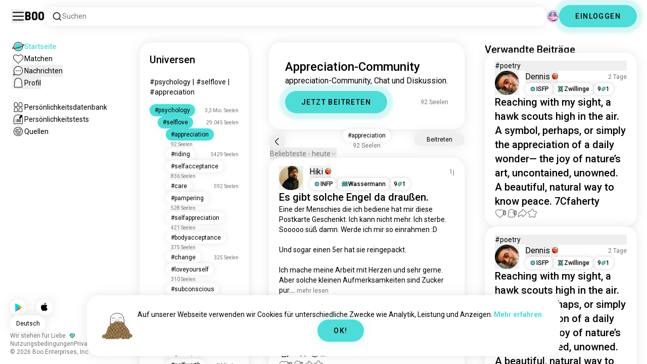

--- FILE ---
content_type: text/html; charset=utf-8
request_url: https://boo.world/de/u/appreciation
body_size: 133520
content:
<!DOCTYPE html><html lang="de"><head><meta charSet="utf-8"/><meta name="viewport" content="width=device-width"/><link rel="preload" href="/rive/ghost.riv" as="fetch" crossorigin="anonymous"/><meta itemProp="name"/><meta itemProp="description"/><meta itemProp="url" content="https://boo.world/u/appreciation"/><meta name="facebook-domain-verification" content="tj6c47zvdbnh8ag8rccetmmoa4pjk4"/><meta name="naver-site-verification" content="b8c6f9a67f92e9196c14e688fb881c0598e670fb"/><title>Appreciation Community | Boo Appreciation Universum</title><meta name="robots" content="index,follow"/><meta name="description" content="Eine Boo-Community, um andere Appreciation-Enthusiasten zu treffen."/><link rel="alternate" hrefLang="en" href="https://boo.world/u/appreciation"/><link rel="alternate" hrefLang="af" href="https://boo.world/af/u/appreciation"/><link rel="alternate" hrefLang="sq" href="https://boo.world/sq/u/appreciation"/><link rel="alternate" hrefLang="ar" href="https://boo.world/ar/u/appreciation"/><link rel="alternate" hrefLang="hy" href="https://boo.world/hy/u/appreciation"/><link rel="alternate" hrefLang="as" href="https://boo.world/as/u/appreciation"/><link rel="alternate" hrefLang="az" href="https://boo.world/az/u/appreciation"/><link rel="alternate" hrefLang="eu" href="https://boo.world/eu/u/appreciation"/><link rel="alternate" hrefLang="be" href="https://boo.world/be/u/appreciation"/><link rel="alternate" hrefLang="bn" href="https://boo.world/bn/u/appreciation"/><link rel="alternate" hrefLang="bs" href="https://boo.world/bs/u/appreciation"/><link rel="alternate" hrefLang="bg" href="https://boo.world/bg/u/appreciation"/><link rel="alternate" hrefLang="my" href="https://boo.world/my/u/appreciation"/><link rel="alternate" hrefLang="ca" href="https://boo.world/ca/u/appreciation"/><link rel="alternate" hrefLang="ceb" href="https://boo.world/ceb/u/appreciation"/><link rel="alternate" hrefLang="ny" href="https://boo.world/ny/u/appreciation"/><link rel="alternate" hrefLang="zh-CN" href="https://boo.world/zh-Hans/u/appreciation"/><link rel="alternate" hrefLang="zh-TW" href="https://boo.world/zh-Hant/u/appreciation"/><link rel="alternate" hrefLang="co" href="https://boo.world/co/u/appreciation"/><link rel="alternate" hrefLang="hr" href="https://boo.world/hr/u/appreciation"/><link rel="alternate" hrefLang="cs" href="https://boo.world/cs/u/appreciation"/><link rel="alternate" hrefLang="da" href="https://boo.world/da/u/appreciation"/><link rel="alternate" hrefLang="nl" href="https://boo.world/nl/u/appreciation"/><link rel="alternate" hrefLang="et" href="https://boo.world/et/u/appreciation"/><link rel="alternate" hrefLang="fi" href="https://boo.world/fi/u/appreciation"/><link rel="alternate" hrefLang="tl" href="https://boo.world/fil/u/appreciation"/><link rel="alternate" hrefLang="fr" href="https://boo.world/fr/u/appreciation"/><link rel="alternate" hrefLang="fy" href="https://boo.world/fy/u/appreciation"/><link rel="alternate" hrefLang="gl" href="https://boo.world/gl/u/appreciation"/><link rel="alternate" hrefLang="ka" href="https://boo.world/ka/u/appreciation"/><link rel="alternate" hrefLang="de" href="https://boo.world/de/u/appreciation"/><link rel="alternate" hrefLang="el" href="https://boo.world/el/u/appreciation"/><link rel="alternate" hrefLang="gu" href="https://boo.world/gu/u/appreciation"/><link rel="alternate" hrefLang="ht" href="https://boo.world/ht/u/appreciation"/><link rel="alternate" hrefLang="ha" href="https://boo.world/ha/u/appreciation"/><link rel="alternate" hrefLang="he" href="https://boo.world/he/u/appreciation"/><link rel="alternate" hrefLang="hi" href="https://boo.world/hi/u/appreciation"/><link rel="alternate" hrefLang="hmn" href="https://boo.world/hmn/u/appreciation"/><link rel="alternate" hrefLang="hu" href="https://boo.world/hu/u/appreciation"/><link rel="alternate" hrefLang="is" href="https://boo.world/is/u/appreciation"/><link rel="alternate" hrefLang="ig" href="https://boo.world/ig/u/appreciation"/><link rel="alternate" hrefLang="id" href="https://boo.world/id/u/appreciation"/><link rel="alternate" hrefLang="ga" href="https://boo.world/ga/u/appreciation"/><link rel="alternate" hrefLang="it" href="https://boo.world/it/u/appreciation"/><link rel="alternate" hrefLang="ja" href="https://boo.world/ja/u/appreciation"/><link rel="alternate" hrefLang="jv" href="https://boo.world/jv/u/appreciation"/><link rel="alternate" hrefLang="kn" href="https://boo.world/kn/u/appreciation"/><link rel="alternate" hrefLang="kk" href="https://boo.world/kk/u/appreciation"/><link rel="alternate" hrefLang="km" href="https://boo.world/km/u/appreciation"/><link rel="alternate" hrefLang="rw" href="https://boo.world/rw/u/appreciation"/><link rel="alternate" hrefLang="ko" href="https://boo.world/ko/u/appreciation"/><link rel="alternate" hrefLang="ku" href="https://boo.world/ku/u/appreciation"/><link rel="alternate" hrefLang="ky" href="https://boo.world/ky/u/appreciation"/><link rel="alternate" hrefLang="lv" href="https://boo.world/lv/u/appreciation"/><link rel="alternate" hrefLang="lt" href="https://boo.world/lt/u/appreciation"/><link rel="alternate" hrefLang="lb" href="https://boo.world/lb/u/appreciation"/><link rel="alternate" hrefLang="mk" href="https://boo.world/mk/u/appreciation"/><link rel="alternate" hrefLang="mg" href="https://boo.world/mg/u/appreciation"/><link rel="alternate" hrefLang="ms" href="https://boo.world/ms/u/appreciation"/><link rel="alternate" hrefLang="ml" href="https://boo.world/ml/u/appreciation"/><link rel="alternate" hrefLang="mt" href="https://boo.world/mt/u/appreciation"/><link rel="alternate" hrefLang="mi" href="https://boo.world/mi/u/appreciation"/><link rel="alternate" hrefLang="mr" href="https://boo.world/mr/u/appreciation"/><link rel="alternate" hrefLang="mn" href="https://boo.world/mn/u/appreciation"/><link rel="alternate" hrefLang="ne" href="https://boo.world/ne/u/appreciation"/><link rel="alternate" hrefLang="no" href="https://boo.world/no/u/appreciation"/><link rel="alternate" hrefLang="or" href="https://boo.world/or/u/appreciation"/><link rel="alternate" hrefLang="ps" href="https://boo.world/ps/u/appreciation"/><link rel="alternate" hrefLang="fa" href="https://boo.world/fa/u/appreciation"/><link rel="alternate" hrefLang="pl" href="https://boo.world/pl/u/appreciation"/><link rel="alternate" hrefLang="pt" href="https://boo.world/pt/u/appreciation"/><link rel="alternate" hrefLang="pa" href="https://boo.world/pa/u/appreciation"/><link rel="alternate" hrefLang="ro" href="https://boo.world/ro/u/appreciation"/><link rel="alternate" hrefLang="ru" href="https://boo.world/ru/u/appreciation"/><link rel="alternate" hrefLang="sm" href="https://boo.world/sm/u/appreciation"/><link rel="alternate" hrefLang="st" href="https://boo.world/st/u/appreciation"/><link rel="alternate" hrefLang="sr" href="https://boo.world/sr/u/appreciation"/><link rel="alternate" hrefLang="sn" href="https://boo.world/sn/u/appreciation"/><link rel="alternate" hrefLang="sd" href="https://boo.world/sd/u/appreciation"/><link rel="alternate" hrefLang="si" href="https://boo.world/si/u/appreciation"/><link rel="alternate" hrefLang="sk" href="https://boo.world/sk/u/appreciation"/><link rel="alternate" hrefLang="sl" href="https://boo.world/sl/u/appreciation"/><link rel="alternate" hrefLang="so" href="https://boo.world/so/u/appreciation"/><link rel="alternate" hrefLang="es" href="https://boo.world/es/u/appreciation"/><link rel="alternate" hrefLang="su" href="https://boo.world/su/u/appreciation"/><link rel="alternate" hrefLang="sw" href="https://boo.world/sw/u/appreciation"/><link rel="alternate" hrefLang="sv" href="https://boo.world/sv/u/appreciation"/><link rel="alternate" hrefLang="tg" href="https://boo.world/tg/u/appreciation"/><link rel="alternate" hrefLang="ta" href="https://boo.world/ta/u/appreciation"/><link rel="alternate" hrefLang="tt" href="https://boo.world/tt/u/appreciation"/><link rel="alternate" hrefLang="te" href="https://boo.world/te/u/appreciation"/><link rel="alternate" hrefLang="th" href="https://boo.world/th/u/appreciation"/><link rel="alternate" hrefLang="tr" href="https://boo.world/tr/u/appreciation"/><link rel="alternate" hrefLang="tk" href="https://boo.world/tk/u/appreciation"/><link rel="alternate" hrefLang="uk" href="https://boo.world/uk/u/appreciation"/><link rel="alternate" hrefLang="ur" href="https://boo.world/ur/u/appreciation"/><link rel="alternate" hrefLang="ug" href="https://boo.world/ug/u/appreciation"/><link rel="alternate" hrefLang="uz" href="https://boo.world/uz/u/appreciation"/><link rel="alternate" hrefLang="vi" href="https://boo.world/vi/u/appreciation"/><link rel="alternate" hrefLang="cy" href="https://boo.world/cy/u/appreciation"/><link rel="alternate" hrefLang="xh" href="https://boo.world/xh/u/appreciation"/><link rel="alternate" hrefLang="yi" href="https://boo.world/yi/u/appreciation"/><link rel="alternate" hrefLang="yo" href="https://boo.world/yo/u/appreciation"/><link rel="alternate" hrefLang="zu" href="https://boo.world/zu/u/appreciation"/><meta name="twitter:card" content="summary"/><meta property="og:title" content="Appreciation Community | Boo Appreciation Universum"/><meta property="og:description" content="Eine Boo-Community, um andere Appreciation-Enthusiasten zu treffen."/><meta property="og:url" content="https://boo.world/de/u/appreciation"/><meta property="og:type" content="website"/><meta property="og:image" content="https://boo.world/boo_logo.png"/><meta property="og:site_name" content="Boo"/><link rel="canonical" href="https://boo.world/de/u/appreciation"/><meta http-equiv="x-ua-compatible" content="IE=edge; chrome=1"/><link rel="preconnect" href="https://images.prod.boo.dating"/><link rel="preconnect" href="https://firebase.googleapis.com"/><link rel="preconnect" href="https://api.prod.boo.dating"/><link rel="icon" href="/icon.png"/><script type="application/ld+json">{"@context":"https://schema.org","@type":"BreadcrumbList","itemListElement":[{"@type":"ListItem","position":1,"item":"https://boo.world/de","name":"Universen"},{"@type":"ListItem","position":2,"item":"https://boo.world/de/u/psychology","name":"Psychology"},{"@type":"ListItem","position":3,"item":"https://boo.world/de/u/selflove","name":"Selflove"},{"@type":"ListItem","position":4,"item":"https://boo.world/de/u/appreciation","name":"Appreciation"}]}</script><script type="application/ld+json">{"@context":"https://schema.org","@type":"ItemList","itemListElement":[{"@type":"ListItem","position":"1","url":"https://boo.world/u/appreciation/Mz9ZOe/es-gibt-solche-engel-da-drau%C3%9Fen"},{"@type":"ListItem","position":"2","url":"https://boo.world/u/appreciation/WwrAxN"},{"@type":"ListItem","position":"3","url":"https://boo.world/u/appreciation/FyBxnI/respekt-geht-raus-an-alle-die-es-geschafft-haben"},{"@type":"ListItem","position":"4","url":"https://boo.world/u/appreciation/yl7B80/lasst-uns-an-dieser-stelle-mal-allen-applaudieren"}]}</script><link rel="preload" href="https://images.prod.boo.dating/Ywhaqt7Z2SV3XnUw9FW5vKar8LW2/17055957265438cf2cad81cdb37897375afc6cd4517e8.jpg/xs.webp" as="image" fetchpriority="high"/><link rel="preload" href="https://images.prod.boo.dating/questions/671a14b89ecf152ebd4f8a13/1729762495412d2d4df1019171766eaa7e37a04438c1e.jpg/xl.webp" as="image" fetchpriority="high"/><link rel="preload" href="https://images.prod.boo.dating/gPxuA8PsGDeIMhqsSVsVyaTH4Gz1/176867131759981693565c931bd70c5b6adc819234404.jpg/xs.webp" as="image" fetchpriority="high"/><link rel="preload" href="https://images.prod.boo.dating/questions/674f01d3e46dbab47f1a3dc7/1733231064577e99cfe61783ea5c6b90236cab2b12a09.jpg/xl.webp" as="image" fetchpriority="high"/><link rel="preload" href="https://images.prod.boo.dating/WaozWEjZupOC98ipyv9AP8zVTvQ2/1704370537908eb2eaee8968bc1a70f4cb8fe4c5532ec.jpg/xs.webp" as="image" fetchpriority="high"/><meta name="next-head-count" content="135"/><link rel="preload" href="/_next/static/media/47cbc4e2adbc5db9-s.p.woff2" as="font" type="font/woff2" crossorigin="anonymous" data-next-font="size-adjust"/><link rel="preload" href="/_next/static/media/fc6b63228560184b-s.p.otf" as="font" type="font/otf" crossorigin="anonymous" data-next-font="size-adjust"/><link rel="preload" href="/_next/static/css/657318f347fc63cd.css" as="style"/><link rel="stylesheet" href="/_next/static/css/657318f347fc63cd.css" data-n-g=""/><link rel="preload" href="/_next/static/css/290e4d30695bdc8b.css" as="style"/><link rel="stylesheet" href="/_next/static/css/290e4d30695bdc8b.css" data-n-p=""/><noscript data-n-css=""></noscript><script defer="" nomodule="" src="/_next/static/chunks/polyfills-c67a75d1b6f99dc8.js"></script><script src="/_next/static/chunks/webpack-b5ed66d1a14abbfd.js" defer=""></script><script src="/_next/static/chunks/framework-ca706bf673a13738.js" defer=""></script><script src="/_next/static/chunks/main-f06a5c9ec2ff76ad.js" defer=""></script><script src="/_next/static/chunks/pages/_app-94a3e3fc5f85f17a.js" defer=""></script><script src="/_next/static/chunks/5c0b189e-42a343836465e8f3.js" defer=""></script><script src="/_next/static/chunks/1664-d6695647d74e7640.js" defer=""></script><script src="/_next/static/chunks/2033-aa64a5c128bb71d6.js" defer=""></script><script src="/_next/static/chunks/539-ce4528b0c08c7bd1.js" defer=""></script><script src="/_next/static/chunks/2180-c6ca5f8eb92ddd98.js" defer=""></script><script src="/_next/static/chunks/8190-cca5ac177f067bd6.js" defer=""></script><script src="/_next/static/chunks/3053-2353c6ac1a75c616.js" defer=""></script><script src="/_next/static/chunks/3067-8d0251b5b0f288b9.js" defer=""></script><script src="/_next/static/chunks/7908-90219b2449feaf68.js" defer=""></script><script src="/_next/static/chunks/8834-792a164789184298.js" defer=""></script><script src="/_next/static/chunks/9754-d42ce35b45dc6a9b.js" defer=""></script><script src="/_next/static/chunks/pages/u/%5BinterestName%5D-2c526d31fa922c6d.js" defer=""></script><script src="/_next/static/9df484bc27566fe8dbf4030e721be84cd416f52e/_buildManifest.js" defer=""></script><script src="/_next/static/9df484bc27566fe8dbf4030e721be84cd416f52e/_ssgManifest.js" defer=""></script></head><body><div id="__next"><div dir="ltr" class="__className_0cb770 __variable_2b0888"><a id="skip-to-content" href="#main-content" class="skip-link">Zum Hauptinhalt springen</a><div id="_rht_toaster" style="position:fixed;z-index:9999;top:16px;left:16px;right:16px;bottom:16px;pointer-events:none;padding:0;inset:0"></div><div class="relative h-screen overflow-hidden"><div class="absolute top-1/2 left-1/2 -translate-x-1/2 -translate-y-1/2 pointer-events-none z-50"><div class="relative w-[2.125rem] h-[2.125rem]"><div class="absolute top-1/2 left-1/2 -translate-x-1/2 -translate-y-1/2 duration-500 w-[2.125rem] h-[2.125rem] opacity-0"><div class="inline-block animate-spin border-[6px] rounded-full border-black w-[2.125rem] h-[2.125rem] border-r-transparent" role="status"></div></div><div class="absolute top-1/2 left-1/2 -translate-x-1/2 -translate-y-1/2 duration-500 w-8 h-8 opacity-0"><div class="inline-block animate-spin border-4 rounded-full border-accent w-8 h-8 border-r-transparent" role="status"></div></div></div></div><div class="fixed h-16 top-0 left-0 w-full py-5 flex items-center pe-5 ps-[1.375rem] z-30 gap-x-3 bg-primary"><button aria-label="Seitenleiste Umschalten" id="hamburger" class="h-7 w-7 cursor-pointer hover:scale-105 active:scale-99 duration-500 min-w-[28px]"><svg aria-hidden="true" xmlns="http://www.w3.org/2000/svg" viewBox="0 0 30 30"><path stroke="rgb(var(--primary-color-dark))" stroke-linecap="round" stroke-miterlimit="10" stroke-width="2" d="M4 7h22M4 15h22M4 23h22" class="transition duration-500"></path></svg></button><a id="booLogo" aria-label="Startseite" href="/de"><p class="font-budokan text-2xl hover:scale-105 active:scale-99 duration-500">Boo</p></a><div class="relative flex-grow" data-headlessui-state=""><button class="flex items-center gap-x-2 bg-primary shadow px-3.5 py-2 rounded-3xl cursor-text w-full text-left" aria-label="Nach Interessen suchen" id="searchInterests" type="button" aria-haspopup="menu" aria-expanded="false" data-headlessui-state=""><div class="min-w-[14px]"><svg aria-hidden="true" xmlns="http://www.w3.org/2000/svg" width="20" height="21" fill="none" class="duration-500 stroke-primary-dark "><path stroke-linecap="round" stroke-linejoin="round" stroke-width="1.5" d="m17.5 17.941-3.625-3.625m1.958-4.708a6.667 6.667 0 1 1-13.333 0 6.667 6.667 0 0 1 13.333 0Z"></path></svg></div><span class="text-sm text-gray">Suchen</span></button></div><div class="relative h-6 w-6" data-headlessui-state=""><button aria-label="Dimensionen" class="absolute h-6 w-6 false md:-translate-x-0 transition-transform cursor-pointer hover:scale-105 active:scale-99 duration-700 ease-in-out z-40 rounded-full false focus:outline-none focus-visible:outline-none" id="headlessui-menu-button-:R7faam:" type="button" aria-haspopup="menu" aria-expanded="false" data-headlessui-state=""><div class="" style="width:100%;height:100%"><canvas style="vertical-align:top;width:0;height:0"></canvas></div></button></div><div class="hidden md:block"><div class="hidden sm:block"><button class=" bg-accent shadow shadow-accent-light animated-shadow px-8 py-3 rounded-full text-center w-fit undefined cursor-pointer hover:scale-103 active:scale-99 duration-500 text-sm font-medium undefined text-black tracking-widest">EINLOGGEN</button></div></div></div><nav class="fixed overflow-y-scroll top-16 left-0 bottom-0 w-64 transition-all duration-500 ease-in-out bg-primary lg:shadow-none transform py-4 flex flex-col justify-between ps-5 -translate-x-full lg:translate-x-0 z-20 scrollbar-hide"><div class="flex flex-col gap-y-6 ps-1 false"><div class="sm:hidden"><button class=" bg-accent shadow shadow-accent-light animated-shadow px-8 py-3 rounded-full text-center w-fit undefined cursor-pointer hover:scale-103 active:scale-99 duration-500 text-sm font-medium undefined text-black tracking-widest">EINLOGGEN</button></div><a href="/de"><div class="flex items-center gap-x-4 hover:scale-103 active:scale-99 duration-500 w-fit"><div class="w-6 h-6 min-w-[1.5rem]"><svg aria-hidden="true" xmlns="http://www.w3.org/2000/svg" xml:space="preserve" viewBox="0 0 1000 1000"><circle cx="500.3" cy="504.1" r="290.8" fill="#4EDCD8"></circle><path fill="rgb(var(--primary-color-dark))" d="M500.8 881.8c-51 0-100.4-10-147-29.7-45-19-85.3-46.2-120-80.9s-61.9-75-80.9-120c-19.7-46.6-29.7-96-29.7-147s10-100.4 29.7-147c19-45 46.2-85.3 80.9-120s75-61.9 120-80.9c46.6-19.7 96-29.7 147-29.7s100.4 10 147 29.7c45 19 85.3 46.2 120 80.9s61.9 75 80.9 120c19.7 46.6 29.7 96 29.7 147s-10 100.4-29.7 147c-19 45-46.2 85.3-80.9 120s-75 61.9-120 80.9c-46.6 19.7-96 29.7-147 29.7zm0-715.1c-186.1 0-337.5 151.4-337.5 337.5s151.4 337.5 337.5 337.5 337.5-151.4 337.5-337.5-151.4-337.5-337.5-337.5z"></path><path fill="rgb(var(--primary-color-dark))" d="M98.1 685.1c-11.8 0-22.6-.5-32.2-1.4-13.8-1.4-55.8-5.5-64.4-35.1-8.6-29.6 24.8-55.5 35.8-64 22.6-17.6 56.1-37 99.6-57.9l17.3 36.1C64 606.2 45 630.3 41.2 637.2c6.9 3.8 35.8 14.1 135.3 2.6 93.8-10.8 215.2-36.9 341.8-73.4 127.1-36.7 244-79.5 329.2-120.5 89.6-43.1 108.4-67.1 112.3-73.9-6.9-3.8-35.6-14-134.2-2.7l-4.5-39.8c47.6-5.4 86-6.7 114.4-3.9 13.7 1.4 55.5 5.5 64 35s-24.6 55.3-35.5 63.8c-22.5 17.5-55.8 36.9-99 57.7-87.1 41.9-206.2 85.5-335.4 122.8-128.7 37.1-252.4 63.7-348.3 74.7-32 3.7-59.8 5.5-83.2 5.5z"></path></svg></div><div style="opacity:1"><p class="text-sm line-clamp-1 transition-opacity duration-500 ease-in-out opacity-100 text-accent font-medium">Startseite</p></div></div></a><a href="/de/match"><div class="flex items-center gap-x-4 hover:scale-103 active:scale-99 duration-500 w-fit"><div class="w-6 h-6 min-w-[1.5rem]"><svg aria-hidden="true" xmlns="http://www.w3.org/2000/svg" xml:space="preserve" viewBox="0 0 1000 1000"><path fill="rgb(var(--primary-color-dark))" d="M500.7 896.6c-17.3 0-33.7-6.8-45.9-19L180.4 603.3C131.6 554.4 99.8 501.5 86 446.1c-12.5-50.3-9.3-100.7 9.3-145.8 16.3-39.4 43.6-72.8 79-96.4 36.1-24.2 78.8-37 123.4-37 49.6 0 123.9 15.8 203 88.4 78-71.6 151.6-87.1 200.7-87.1 44.8 0 87.6 12.9 123.9 37.3 35.5 23.8 63 57.4 79.4 97 18.6 44.9 21.9 95 9.6 145-13.6 55-45 107.5-93.4 155.8L546.6 877.6c-12.3 12.2-28.6 19-45.9 19zM297.7 207c-73.1 0-138 42.7-165.4 108.7-33.5 81-5 177.9 76.4 259.3L483 849.3c4.7 4.7 11 7.3 17.6 7.3 6.7 0 12.9-2.6 17.6-7.3L792.6 575c80.4-80.4 108.5-176.6 75.1-257.2-27.6-66.5-92.9-109.6-166.3-109.6-63.9 0-128.4 30.8-186.6 88.9l-14.1 14.1-14.1-14.1C427.5 238.2 362.2 207 297.7 207z"></path><path fill="rgb(var(--primary-color))" d="M297.7 250.1c-28.7 0-56 8.1-78.9 23.4-22.2 14.9-39.3 35.8-49.6 60.6-12 29.1-14 62.2-5.6 95.8 10.3 41.1 34.9 81.5 73.4 119.9l249.4 249.4c7.9 7.9 20.6 7.9 28.5 0l249.4-249.4c37.9-37.9 62.2-77.7 72.3-118.4 8.2-33.3 6.2-66.2-5.8-95.2-10.4-25-27.7-46.2-50-61.2-23.1-15.5-50.5-23.7-79.3-23.7-34.1 0-87.1 11.5-146.6 66L500.8 367l-54.1-49.7c-60.7-55.6-114.5-67.2-149-67.2z"></path></svg></div><div style="opacity:1"><p class="text-sm line-clamp-1 transition-opacity duration-500 ease-in-out opacity-100 false">Matchen</p></div></div></a><button class="flex items-center gap-x-4 hover:scale-103 active:scale-99 duration-500 w-fit cursor-pointer"><div class="w-6 h-6 min-w-[1.5rem] relative"><svg aria-hidden="true" xmlns="http://www.w3.org/2000/svg" xml:space="preserve" viewBox="0 0 1000 1000"><circle cx="500.3" cy="499.1" r="290.8" fill="rgb(var(--primary-color))"></circle><path fill="rgb(var(--primary-color-dark))" d="M847.2 351.9c-19-44.8-46.1-85.1-80.7-119.6-34.6-34.6-74.8-61.7-119.7-80.7C600.5 132 551.2 122 500.3 122c-50.8 0-100.1 10-146.5 29.6-44.8 19-85.1 46.1-119.6 80.7-34.6 34.6-61.7 74.8-80.7 119.6-19.6 46.4-29.6 95.7-29.6 146.5s10 100.1 29.6 146.5c4.3 10.1 9 20 14.1 29.7 8.1 15.2 17.1 29.8 27.2 43.8 2.1-3.7 4.2-7.5 6.5-11.5 5.3-9.3 10.5-18.5 15.6-27.4-9.5-14.8-17.9-30.5-25-46.8-18-41.2-28-86.6-28-134.3 0-185.5 150.9-336.5 336.5-336.5 185.5 0 336.5 150.9 336.5 336.5 0 185.5-150.9 336.5-336.5 336.5-48 0-93.7-10.1-135.1-28.3-18.6-8.2-36.3-18-52.9-29.2-7.8 2.7-15.7 5.4-23.6 8.1-7.9 2.7-15.5 5.2-22.7 7.6 14.8 11.8 30.5 22.5 46.9 31.9 13.2 7.6 26.8 14.3 40.9 20.3 46.4 19.6 95.7 29.6 146.5 29.6s100.1-10 146.5-29.6c44.8-19 85.1-46.1 119.7-80.7s61.7-74.8 80.7-119.6c19.6-46.4 29.6-95.7 29.6-146.5-.1-50.9-10.1-100.2-29.7-146.6z"></path><path fill="rgb(var(--primary-color-dark))" d="M365.3 806.6c-16.3 5.9-34.1 12.2-52.4 18.4-5.5 1.9-11.1 3.8-16.7 5.7-45.1 15.2-82.5 26.7-111.2 34.1-29.4 7.6-47.8 10.4-60.2 10.4-9.1 0-15-1.5-19.8-3.8-7.2-3.5-12.3-9.4-14.6-16.7-3.5-11.4-1.6-27.2 18.9-70.6 11.3-23.9 27.6-55 48.6-92.3 3.3-5.8 6.5-11.5 9.8-17.3 8.4-14.7 16.6-28.9 24.3-41.9 7.1 16.3 15.5 32 25 46.8-5.1 8.9-10.4 18.1-15.6 27.4-2.2 3.9-4.4 7.8-6.5 11.5-34.3 61.4-49.3 93.6-55.7 110.3 18.1-3 54.6-11.6 127-35.6 7.2-2.4 14.8-4.9 22.7-7.6 8-2.7 15.9-5.4 23.6-8.1 16.5 11.3 34.2 21.1 52.8 29.3z"></path><circle fill="rgb(var(--primary-color-dark))" cx="337.5" cy="499.9" r="40.3"></circle><circle fill="rgb(var(--primary-color-dark))" cx="499.6" cy="499.5" r="40.3"></circle><circle fill="rgb(var(--primary-color-dark))" cx="661.6" cy="499.5" r="40.3"></circle></svg></div><div style="opacity:1"><p class="text-sm line-clamp-1 transition-opacity duration-500 ease-in-out opacity-100 false">Nachrichten</p></div></button><button class="flex items-center gap-x-4 cursor-pointer hover:scale-103 active:scale-99 duration-500 w-fit"><div class="w-6 h-6 min-w-[1.5rem]"><svg aria-hidden="true" xmlns="http://www.w3.org/2000/svg" xml:space="preserve" viewBox="0 0 1000 1000"><path fill="rgb(var(--primary-color))" d="M360.8 776.2c36.1 0 66.8 12.7 91.3 37.8 16.5 16.9 33.5 23.6 43.2 26.1 1.8.5 6.2.7 8.9-.1 8.5-2.7 28-10.4 43.3-26.1 24.5-25 55.2-37.7 91.2-37.7 38.8 0 73.5 15.3 96.5 25.5 2.2 1 8.4 3.7 10.9 4.7.2.1.3.1.5.1.9.2 2.1.5 3.3.8.5.1 1.1 0 1.7-.1 1.2-.3 2.2-1 3.1-1.8 8.9-8.2 10.1-10.8 9.6-25.7-.3-9.1-8.3-48.8-13.1-72.5-9.6-47.7-19.5-96.9-20.2-126.2-.4-15.1-.3-34.5-.2-57 .2-42.5.5-95.4-2.9-127.7-5.5-51.9-19.8-100.5-38.3-130-23.7-38-50.4-61.4-86.3-75.9-35.8-14.5-84.4-15.6-98.4-15.6h-10.4c-14 0-62.7 1.1-98.4 15.6-36 14.5-62.6 38-86.3 75.9-18.4 29.5-33.2 79.3-38.6 130-3.1 28.8-4.3 78.7-3.2 127.2v.6c0 8.7.1 16.8.2 24.6.1 12.3.2 22.9 0 32.2-.7 27.9-9.1 71.7-20 126.1-4.1 20.5-12.6 63-13 72.5-.5 14.8.7 17.5 9.7 25.7.9.8 2 1.5 3.1 1.8.6.2 1.2.3 1.7.2 1.2-.3 2.4-.6 3.4-.8.2 0 .3-.1.4-.1 2.5-1 8.7-3.7 10.9-4.7 22.8-10.1 57.5-25.4 96.4-25.4z"></path><path fill="rgb(var(--primary-color-dark))" d="M500.6 921h-.4c-2.3-.1-56.3-2.5-104.3-51.6-9.2-9.4-20-13.7-34.1-13.7-22 0-46.4 10.8-64.2 18.6-9.3 4.1-16.7 7.4-23.2 9-10.2 2.5-19.5 4.6-29.6 4.6-18.3 0-34.3-7.1-51.8-22.9-27.9-25.3-38.2-50.2-36.8-88.8.6-15.6 7.1-47.9 14.6-85.4 8.5-42.2 18.1-90.1 18.7-112.5.4-13.9.2-33.7.1-54.6-.3-44.5-.6-99.8 3.3-136.5 3.2-30.4 14.6-107.3 50-163.9 32.8-52.5 72.3-86.7 124.2-107.7 47.8-19.3 105.7-21.4 128.3-21.4 2.6 0 4.4 0 5.3.1h5.1c22.7 0 80.6 2.1 128.4 21.4 51.9 21 91.4 55.2 124.2 107.7 35.4 56.7 46.8 133.5 50 163.9 3.9 36.7 3.6 92 3.3 136.5-.1 20.9-.2 40.6.1 54.5.6 22.3 10.2 70.2 18.7 112.5 7.5 37.5 14 69.8 14.6 85.4 1.4 38.6-8.9 63.5-36.8 88.8-17.5 15.9-33.4 22.9-51.7 22.9-10 0-19.3-2.1-29.5-4.6-6.5-1.6-13.9-4.9-23.3-9-17.8-7.9-42.2-18.7-64.1-18.7-14.1 0-24.9 4.4-34.1 13.7-49 50.1-99.1 51.7-104.7 51.7h-.3zM361.8 815.6c24.9 0 46 8.7 62.7 25.7 34.6 35.4 71.9 39.2 76.8 39.6 4.2-.2 39.8-2.8 75.8-39.7 16.7-17.1 37.8-25.7 62.6-25.7 30.4 0 60.4 13.3 80.3 22.1 6.7 3 13.6 6 16.7 6.8 7.6 1.9 14.4 3.4 19.9 3.4 5.7 0 12.7-1.5 24.8-12.5 18.9-17.2 24.7-31.2 23.7-57.7-.4-12.3-7.2-46.2-13.8-79-9.2-46-18.8-93.5-19.4-119.3-.4-14.5-.3-33.6-.1-55.8.2-43.5.5-97.6-3.1-132.1-6.1-57.6-22.6-112.5-44.2-147-28.5-45.6-61-73.9-105.3-91.8-42.5-17.2-97.5-18.5-113.4-18.5h-10.3c-15.9 0-70.9 1.3-113.3 18.5-44.3 17.9-76.7 46.2-105.3 91.8-21.5 34.4-38 89.4-44.2 147-3.7 34.4-3.4 88.6-3.1 132 .1 22.2.2 41.3-.1 55.8-.7 25.8-10.2 73.3-19.4 119.3-6.6 32.8-13.4 66.6-13.8 79-1 26.5 4.8 40.5 23.8 57.7 12.1 11 19.1 12.6 24.9 12.6 5.5 0 12.3-1.6 19.9-3.5 3.1-.8 10-3.8 16.7-6.8 19.7-8.6 49.8-21.9 80.2-21.9z"></path></svg></div><div style="opacity:1"><p class="text-sm line-clamp-1 transition-opacity duration-500 ease-in-out opacity-100 false">Profil</p></div></button><a href="/de/database"><div class="flex items-center gap-x-4 mt-6 hover:scale-103 active:scale-99 duration-500 w-fit"><div class="w-6 h-6 min-w-[1.5rem]"><svg aria-hidden="true" xmlns="http://www.w3.org/2000/svg" xml:space="preserve" viewBox="0 0 1000 1000"><path fill="rgb(var(--primary-color-dark))" d="M309.7 486.8H308.4c-5.3 0-15.9-.8-27-6.4-4.9-2.4-9.2-5.6-15.9-10.6-7.4-5.5-10.7-7.8-12.3-8.7-3.5-1-7.2-2-9.5-2h-.2c-12 5.8-26.2 11.9-41.6 11.9-12.5 0-24-4-33.3-11.5-16.6-13.5-31.3-30.9-25.7-67.3 1.7-11.2 4.3-24.8 6.9-38 2.4-12.3 4.6-23.9 5.6-30.8 1.7-12.5 1.7-15.3 1.4-37.5V283c-.4-32.3.3-69.2 13.2-98.9 15.6-36 36.9-60.5 65.3-74.9 28-14.1 63-15.2 73-15.2h1.4c10 0 45 1.1 72.9 15.2 28.7 14.5 49.4 38.3 65.2 74.9 12.8 29.7 13.5 66.7 13.2 98.9v2.5c-.3 22.4-.3 25.3 1.4 37.9 1 6.9 3.2 18.5 5.6 30.8 2.6 13.2 5.2 26.9 6.9 38.1 5.5 36.4-9.1 53.9-25.7 67.3-9.4 7.6-20.9 11.5-33.3 11.5-15.5 0-29.6-6.1-41.6-11.9h-.2c-2.3 0-6 1-9.5 2-1.5.9-4.9 3.2-12.2 8.6-6.7 5-11 8.2-15.9 10.6-11.1 5.5-21.6 6.4-26.8 6.4zm-.7-40h.6c1.4 0 5.1-.2 9-2.2 1.9-1 6-4 9.8-6.9 12.7-9.5 18-12.8 23-14.4l.7-.2c6-1.8 13.5-4 21.9-4 6.2 0 12 1.3 17.2 3.8 8.5 4.1 17.4 8.1 24.6 8.1 4.4 0 6.8-1.5 8.2-2.6 8.8-7.1 14.2-11.5 11.3-30.2-1.6-10.4-4.1-23.6-6.6-36.4-2.5-12.8-4.8-25-5.9-32.9-2.1-15.6-2.1-21-1.8-43.8v-2.5c.3-28.2-.1-60.1-9.9-82.6-11.9-27.5-26.7-45-46.6-55.1-21-10.6-51.4-10.9-54.8-10.9h-1.4c-3.4 0-34 .3-55 10.9-19.7 10-35 28-46.7 55.1-9.8 22.6-10.2 54.5-9.9 82.6v2.9c.3 22.6.3 28-1.8 43.4-1.1 8-3.5 20.1-5.9 32.9-2.5 12.9-5.1 26.1-6.6 36.5-2.8 18.8 2.5 23.1 11.3 30.3 1.4 1.1 3.8 2.6 8.2 2.6 7.2 0 16.1-4 24.6-8.1 5.2-2.5 11-3.8 17.2-3.8 8.4 0 15.9 2.2 21.9 4l.7.2c5 1.6 10.4 5 23.1 14.5 3.9 2.9 7.9 5.9 9.8 6.9 3.9 1.9 7.7 2.2 9.1 2.2l.7-.3z"></path><path fill="rgb(var(--primary-color))" d="M243.8 376.1c14.2 0 25.7 3.4 33.3 5.6l1.3.4c9.1 2.9 17 7.6 25.9 13.9 2.8 2 6.6 2 9.4 0 8.9-6.3 16.8-11 25.8-13.9l1.3-.4c7.6-2.3 19.1-5.7 33.3-5.7 2.3 0 4.5.1 6.7.3 5.4.4 9.8-4.3 8.7-9.6 0-.1 0-.2-.1-.3-2.6-13.4-5.1-26.1-6.3-35.2-2.5-18.5-2.5-25.7-2.2-49.7V279c.2-17.4.6-49.7-6.6-66.3-8-18.4-16.8-29.6-27.9-35.2-9-4.5-26.8-6.6-36.7-6.6h-1.6c-9.9 0-27.8 2.1-36.8 6.6-11 5.6-20.2 17.1-28 35.2-7.2 16.6-6.8 48.9-6.6 66.3v3c.3 23.8.3 30.9-2.2 49.3-1.3 9.1-3.7 21.7-6.3 35.1v.1c0 .1 0 .2-.1.4-1 5.3 3.3 10.1 8.7 9.6 2.4-.3 4.7-.4 7-.4zM625.2 376.1c14.2 0 25.7 3.4 33.3 5.6l1.3.4c9.1 2.9 17 7.6 25.9 13.9 2.8 2 6.6 2 9.4 0 8.9-6.3 16.8-11 25.8-13.9l1.3-.4c7.6-2.3 19.1-5.7 33.3-5.7 2.3 0 4.5.1 6.7.3 5.4.4 9.8-4.3 8.7-9.6 0-.1 0-.2-.1-.3-2.6-13.4-5.1-26.1-6.3-35.2-2.5-18.5-2.5-25.7-2.2-49.7V279c.2-17.4.6-49.7-6.6-66.3-8-18.4-16.8-29.6-27.9-35.2-9-4.5-26.8-6.6-36.7-6.6h-1.6c-9.9 0-27.8 2.1-36.8 6.6-11 5.6-20.2 17.1-28 35.2-7.2 16.6-6.8 48.9-6.6 66.3v3c.3 23.8.3 30.9-2.2 49.3-1.3 9.1-3.7 21.7-6.3 35.1v.1c0 .1 0 .2-.1.4-1 5.3 3.3 10.1 8.7 9.6 2.5-.3 4.7-.4 7-.4zM243.8 802.3c14.2 0 25.7 3.4 33.3 5.6l1.3.4c9.1 2.9 17 7.6 25.9 13.9 2.8 2 6.6 2 9.4 0 8.9-6.3 16.8-11 25.8-13.9l1.3-.4c7.6-2.3 19.1-5.7 33.3-5.7 2.3 0 4.5.1 6.7.3 5.4.4 9.8-4.3 8.7-9.6 0-.1 0-.2-.1-.3-2.6-13.4-5.1-26.1-6.3-35.2-2.5-18.5-2.5-25.7-2.2-49.7v-2.5c.2-17.4.6-49.7-6.6-66.3-8-18.4-16.8-29.6-27.9-35.2-9-4.5-26.8-6.6-36.7-6.6h-1.6c-9.9 0-27.8 2.1-36.8 6.6-11 5.6-20.2 17.1-28 35.2-7.2 16.6-6.8 48.9-6.6 66.3v3c.3 23.8.3 30.9-2.2 49.3-1.3 9.1-3.7 21.7-6.3 35.1v.1c0 .1 0 .2-.1.4-1 5.3 3.3 10.1 8.7 9.6 2.4-.3 4.7-.4 7-.4zM625.2 802.3c14.2 0 25.7 3.4 33.3 5.6l1.3.4c9.1 2.9 17 7.6 25.9 13.9 2.8 2 6.6 2 9.4 0 8.9-6.3 16.8-11 25.8-13.9l1.3-.4c7.6-2.3 19.1-5.7 33.3-5.7 2.3 0 4.5.1 6.7.3 5.4.4 9.8-4.3 8.7-9.6 0-.1 0-.2-.1-.3-2.6-13.4-5.1-26.1-6.3-35.2-2.5-18.5-2.5-25.7-2.2-49.7v-2.5c.2-17.4.6-49.7-6.6-66.3-8-18.4-16.8-29.6-27.9-35.2-9-4.5-26.8-6.6-36.7-6.6h-1.6c-9.9 0-27.8 2.1-36.8 6.6-11 5.6-20.2 17.1-28 35.2-7.2 16.6-6.8 48.9-6.6 66.3v3c.3 23.8.3 30.9-2.2 49.3-1.3 9.1-3.7 21.7-6.3 35.1v.1c0 .1 0 .2-.1.4-1 5.3 3.3 10.1 8.7 9.6 2.5-.3 4.7-.4 7-.4z"></path><path fill="rgb(var(--primary-color-dark))" d="M691.1 486.8h-.6c-5 .1-16-.6-27.6-6.4-4.9-2.4-9.2-5.6-15.9-10.6-7.4-5.5-10.7-7.8-12.3-8.7-3.4-1-7.1-2-9.5-2h-.2c-12 5.8-26.1 11.9-41.6 11.9-12.5 0-24-4-33.3-11.5-16.6-13.5-31.3-30.9-25.7-67.4 1.7-11.2 4.4-24.9 6.9-38.1 2.4-12.3 4.6-23.9 5.6-30.8 1.7-12.5 1.7-15.4 1.4-37.5v-2.9c-.4-32.2.3-69.2 13.2-98.9 15.6-36 36.9-60.5 65.3-74.9 28-14.1 63-15.2 73-15.2h1.4c10 0 45 1.1 72.9 15.2 28.7 14.5 49.4 38.3 65.2 74.9 12.8 29.7 13.5 66.7 13.2 98.9v2.5c-.3 22.4-.3 25.3 1.4 37.9.9 6.9 3.2 18.5 5.6 30.7v.1c2.6 13.2 5.2 26.8 6.9 38 5.5 36.4-9.1 53.9-25.7 67.3-9.4 7.6-20.9 11.5-33.4 11.5-15.5 0-29.6-6.1-41.6-11.9h-.2c-2.3 0-6 1-9.5 2-1.5.9-4.9 3.2-12.2 8.6-6.7 5-11 8.2-15.9 10.6-11 5.8-21.5 6.7-26.8 6.7zm-.6-40h.6c1.4 0 5.1-.2 9-2.2 1.9-1 6-4 9.8-6.9 12.7-9.5 18-12.8 23-14.4l.7-.2c6-1.8 13.5-4 21.9-4 6.2 0 12 1.3 17.2 3.8 8.5 4.1 17.4 8.1 24.6 8.1 3.4 0 5.9-.8 8.2-2.6 8.8-7.1 14.2-11.5 11.3-30.2-1.6-10.4-4.1-23.6-6.6-36.4l19.6-3.9-19.6 3.8c-2.5-12.8-4.8-24.9-5.9-32.9-2.1-15.5-2.1-21-1.8-43.8v-2.5c.3-28.2-.1-60.1-9.9-82.6-11.9-27.5-26.7-45-46.6-55.1-21-10.6-51.4-10.9-54.8-10.9h-1.4c-3.4 0-34 .3-55 10.9-19.7 10-35 28-46.7 55.1-9.8 22.6-10.2 54.5-9.9 82.6v2.9c.3 22.6.3 28-1.8 43.4-1.1 8-3.5 20.1-5.9 32.9-2.5 12.8-5.1 26.1-6.6 36.5-2.8 18.8 2.5 23.1 11.3 30.3 1.4 1.1 3.8 2.6 8.2 2.6 7.2 0 16.1-4 24.6-8.1 5.2-2.5 11-3.8 17.2-3.8 8.4 0 15.9 2.2 21.9 4l.7.2c5 1.6 10.4 5 23.1 14.4 3.9 2.9 7.9 5.9 9.8 6.9 3.9 2 7.7 2.2 9.1 2.2l.7-.1zM691.1 907c-.2 0-.4-.1-.7-.1h-.7c-5.3 0-15.9-.9-27-6.4-4.9-2.4-9.2-5.6-15.9-10.6-7.4-5.5-10.7-7.8-12.3-8.7-3.4-1-7.1-2.1-9.5-2.1h-.2c-12 5.8-26.2 11.9-41.6 11.9-12.5 0-24-4-33.3-11.5-16.6-13.5-31.3-30.9-25.7-67.4 1.7-11.2 4.4-24.9 6.9-38.1 2.4-12.3 4.6-23.9 5.6-30.8 1.7-12.5 1.7-15.4 1.4-37.5v-2.9c-.4-32.2.3-69.2 13.2-98.9 15.6-36 36.9-60.5 65.3-74.9 28-14.1 63-15.2 73-15.2h1.4c10 0 45 1.1 72.9 15.3 28.7 14.5 49.4 38.3 65.2 74.9 12.8 29.7 13.5 66.7 13.2 98.9v2.5c-.3 22.4-.3 25.3 1.4 37.9.9 6.9 3.2 18.5 5.6 30.7v.2c2.6 13.2 5.2 26.8 6.9 38 5.5 36.4-9.1 53.9-25.7 67.3-9.4 7.6-20.9 11.5-33.4 11.5-15.5 0-29.6-6.1-41.6-11.9h-.2c-2.3 0-6 1-9.5 2-1.5.9-4.9 3.2-12.2 8.6-6.7 5-11 8.3-15.9 10.7-10.8 5.7-21.3 6.6-26.6 6.6zm-65.9-67.9c8.4 0 15.9 2.2 21.9 4l.7.2c5 1.6 10.4 5 23.2 14.5 3.9 2.9 7.9 5.9 9.8 6.9 3.9 1.9 7.7 2.2 9.1 2.2H691.2c1.4 0 5.1-.2 9-2.2 1.9-1 6-4 9.9-6.9 12.7-9.5 18-12.8 23-14.4l.6-.2c6-1.8 13.5-4 21.9-4 6.2 0 12 1.3 17.2 3.8 8.5 4.1 17.4 8.1 24.6 8.1 3.4 0 5.9-.8 8.2-2.6 8.8-7.1 14.2-11.5 11.3-30.2-1.6-10.4-4.1-23.6-6.6-36.3v-.1c-2.5-12.9-4.8-25-5.9-33-2.1-15.5-2.1-21-1.8-43.8v-2.5c.3-28.2-.1-60.1-9.9-82.6-11.9-27.5-26.7-45-46.6-55.1-21-10.6-51.4-10.9-54.8-10.9h-1.5c-3.4 0-34 .3-55 10.9-19.7 10-35 28-46.7 55.1-9.8 22.6-10.2 54.5-9.9 82.6v2.9c.3 22.6.3 28-1.8 43.4-1.1 8-3.5 20.1-5.9 32.9-2.5 12.9-5.1 26.1-6.6 36.5-2.8 18.8 2.5 23.1 11.3 30.3 1.4 1.1 3.8 2.6 8.2 2.6 7.2 0 16.1-4 24.6-8.1 5.2-2.7 11-4 17.2-4zM309.7 907c-.2 0-.4-.1-.7-.1h-.7c-5.3 0-15.9-.9-27-6.4-4.9-2.4-9.2-5.6-15.9-10.6-7.4-5.5-10.7-7.8-12.3-8.7-3.4-1-7.1-2.1-9.5-2.1h-.2c-12 5.8-26.2 11.9-41.6 11.9-12.5 0-24-4-33.3-11.5-16.6-13.5-31.3-30.9-25.7-67.4 1.7-11.2 4.3-24.8 6.9-38 2.4-12.3 4.6-23.9 5.6-30.8 1.7-12.5 1.7-15.3 1.4-37.5v-2.9c-.4-32.3.3-69.2 13.2-98.9 15.6-36 36.9-60.5 65.3-74.9 28-14.1 63-15.2 73-15.2h1.4c10 0 45 1.1 72.9 15.3 28.7 14.5 49.4 38.3 65.2 74.9 12.8 29.7 13.5 66.7 13.2 98.9v2.5c-.3 22.4-.3 25.3 1.4 37.9 1 6.9 3.2 18.5 5.6 30.8 2.6 13.2 5.2 26.9 6.9 38.1 5.5 36.4-9.1 53.9-25.7 67.3-9.4 7.6-20.9 11.5-33.3 11.5-15.5 0-29.6-6.1-41.6-11.9h-.2c-2.3 0-6 1-9.5 2-1.5.9-4.9 3.2-12.2 8.6-6.7 5-11 8.3-15.9 10.7-10.9 5.6-21.4 6.5-26.7 6.5zm-65.9-67.9c8.4 0 15.9 2.2 21.9 4l.7.2c5 1.6 10.4 5 23.2 14.5 3.9 2.9 7.9 5.9 9.8 6.9 3.9 1.9 7.7 2.2 9.1 2.2H309.8c1.4 0 5.1-.2 9-2.2 1.9-1 6-4 9.8-6.9 12.7-9.5 18-12.8 23-14.4l.6-.2c6.1-1.8 13.5-4 21.9-4 6.2 0 12 1.3 17.2 3.8 8.5 4.1 17.4 8.1 24.6 8.1 4.4 0 6.8-1.5 8.2-2.6 8.8-7.1 14.2-11.5 11.3-30.2-1.6-10.4-4.1-23.6-6.6-36.4-2.5-12.8-4.8-25-5.9-32.9-2.1-15.6-2.1-21-1.8-43.8v-2.5c.3-28.2-.1-60.1-9.9-82.6-11.9-27.5-26.7-45-46.6-55.1-21-10.6-51.4-10.9-54.8-10.9h-1.5c-3.4 0-34 .3-55 10.9-19.7 10-35 28-46.7 55.1-9.8 22.6-10.2 54.5-9.9 82.6v2.9c.3 22.6.3 28-1.8 43.4-1.1 8-3.5 20.1-5.9 32.9-2.5 12.9-5.1 26.1-6.6 36.5-2.8 18.8 2.5 23.1 11.3 30.3 1.4 1.1 3.8 2.6 8.2 2.6 7.2 0 16.1-4 24.6-8.1 5.3-2.8 11.1-4.1 17.3-4.1z"></path></svg></div><div style="opacity:1"><p class="text-sm line-clamp-1 transition-opacity duration-500 ease-in-out opacity-100 false">Persönlichkeitsdatenbank</p></div></div></a><a href="/de/16-personality-test"><div class="flex items-center gap-x-4 hover:scale-103 active:scale-99 duration-500 w-fit"><div class="w-6 h-6 min-w-[1.5rem]"><svg aria-hidden="true" xmlns="http://www.w3.org/2000/svg" xml:space="preserve" viewBox="0 0 1000 1000"><path fill="rgb(var(--primary-color))" d="M624.6 765.2c48.7 0 75.3 24 92.9 39.9 14.3 12.9 18.1 15.9 30.8 15.9 12.6 0 16.5-3 30.7-15.9l.2-.2c7-6.3 11.1-15.4 11.1-24.8V462c0-35.2-6.7-69.4-20-101.5-12.8-31-31.2-58.9-54.5-82.8s-50.4-42.6-80.6-55.7c-31.2-13.5-64.3-20.4-98.5-20.4h-73c-34.2 0-67.3 6.8-98.5 20.4-30.2 13.1-57.3 31.8-80.6 55.7-23.4 23.9-41.7 51.8-54.5 82.8-13.3 32.1-20 66.3-20 101.5v316.3c0 9.5 4 18.5 10.9 24.7l2.3 2c14.2 12.8 18.1 15.9 30.7 15.9 12.6 0 16.5-3 30.7-15.9 17.6-15.9 44.2-39.9 92.9-39.9s75.3 24 92.9 39.9c14.3 12.9 18.1 15.9 30.8 15.9 12.6 0 16.5-3 30.7-15.9 17.3-15.8 43.9-39.8 92.6-39.8z"></path><path fill="rgb(var(--primary-color-dark))" d="M766.1 907.2c-38.8 0-58.6-17.9-76-33.6-16.2-14.6-29-26.1-56.4-26.1-27.5 0-40.9 12.1-56.4 26.1-17.4 15.8-37.2 33.6-76 33.6s-58.5-17.9-76-33.6c-16.2-14.6-29-26.1-56.4-26.1s-40.2 11.5-56.4 26.1c-17.4 15.8-37.2 33.6-76 33.6s-58.6-17.9-76-33.6l-2.3-2.1c-20.9-18.9-33-45.9-33-74.2V458.5c0-46.2 8.8-91 26.3-133.3 16.9-40.8 41-77.5 71.8-109 30.8-31.6 66.8-56.4 106.8-73.7 41.5-18 85.6-27.1 131.1-27.1h78.2c45.4 0 89.5 9.1 131.1 27.1 40 17.3 76 42.1 106.8 73.7 30.8 31.5 54.9 68.2 71.8 109 17.5 42.2 26.3 87.1 26.3 133.3v340.7c0 28.2-12 55.3-33 74.3l-.3.2c-17.5 15.7-37.2 33.5-76 33.5zm-132.4-99.7c42.8 0 65.2 20.2 83.2 36.5 15 13.5 25.8 23.3 49.2 23.3 23.4 0 34.2-9.8 49.1-23.3l.3-.2a60.15 60.15 0 0 0 19.8-44.6V458.5c0-40.9-7.8-80.6-23.3-118-14.9-36.1-36.3-68.5-63.5-96.3-27.2-27.8-58.8-49.7-94.1-64.9-36.5-15.8-75.2-23.8-115.2-23.8H461c-39.9 0-78.7 8-115.2 23.8-35.2 15.3-66.9 37.1-94.1 64.9-27.2 27.8-48.5 60.2-63.5 96.3-15.4 37.4-23.3 77.1-23.3 118v338.8c0 17 7.2 33.2 19.8 44.5l2.3 2.1c15.5 14 25.8 23.3 49.2 23.3 23.4 0 33.6-9.3 49.2-23.3 18-16.2 40.4-36.4 83.2-36.4 42.8 0 65.2 20.2 83.2 36.5 15.5 14 25.8 23.3 49.2 23.3 23.4 0 34.2-9.8 49.2-23.3 17.3-15.5 40.6-36.5 83.5-36.5z"></path><path fill="rgb(var(--primary-color-dark))" d="M714.6 624H369c-9.6 0-17.5-9.6-17.5-21.5S359.3 581 369 581h345.6c9.6 0 17.5 9.6 17.5 21.5s-7.8 21.5-17.5 21.5zM714.6 538.1H369c-9.6 0-17.5-9.6-17.5-21.5s7.8-21.5 17.5-21.5h345.6c9.6 0 17.5 9.6 17.5 21.5 0 11.8-7.8 21.5-17.5 21.5zM714.6 710H369c-9.6 0-17.5-9.6-17.5-21.5S359.3 667 369 667h345.6c9.6 0 17.5 9.6 17.5 21.5s-7.8 21.5-17.5 21.5z"></path><circle fill="rgb(var(--primary-color-dark))" cx="282.8" cy="602.5" r="21.5"></circle><circle fill="rgb(var(--primary-color-dark))" cx="282.8" cy="688.5" r="21.5"></circle><circle fill="rgb(var(--primary-color-dark))" cx="282.8" cy="516.6" r="21.5"></circle><path fill="rgb(var(--primary-color-dark))" d="M865.2 213.2 710 425.4c-.7 1-2 1.5-2.9 2.3-1.7 1.9-4.3 3.1-7 4l-90.6 28.8c-11.4 3.6-23.8-5.4-23.8-17.4l.2-95c0-2.9.6-5.6 1.9-7.8.5-1.1 1-2.2 1.7-3.2l155.1-212c5.4-7.4 15-7.6 22.4-2.2l92.8 67.9c7.2 5.5 10.8 15.1 5.4 22.4z"></path></svg></div><div style="opacity:1"><p class="text-sm line-clamp-1 transition-opacity duration-500 ease-in-out false">Persönlichkeitstests</p></div></div></a><a href="/de/resources"><div class="flex items-center gap-x-4 hover:scale-103 active:scale-99 duration-500 w-fit"><div class="w-6 h-6 min-w-[1.5rem]"><svg aria-hidden="true" xmlns="http://www.w3.org/2000/svg" xml:space="preserve" viewBox="0 0 1000 1000"><circle cx="500" cy="500" r="298" fill="rgb(var(--primary-color))"></circle><path fill="rgb(var(--primary-color-dark))" d="M320.6 334h112.2c10.5 0 20.5-9.2 20-20s-8.8-20-20-20H320.6c-10.5 0-20.5 9.2-20 20s8.8 20 20 20zM259.6 438H422.8c10.5 0 20.5-9.2 20-20s-8.8-20-20-20H259.6c-10.5 0-20.5 9.2-20 20s8.8 20 20 20zM251.6 542h179.8c10.5 0 20.5-9.2 20-20s-8.8-20-20-20H251.6c-10.5 0-20.5 9.2-20 20s8.8 20 20 20zM287.1 646h390.5c18 0 36.1.5 54.1 0h.8c10.5 0 20.5-9.2 20-20s-8.8-20-20-20H342c-18 0-36.1-.5-54.1 0h-.8c-10.5 0-20.5 9.2-20 20s8.8 20 20 20zM378.7 750h262c10.5 0 20.5-9.2 20-20s-8.8-20-20-20h-262c-10.5 0-20.5 9.2-20 20s8.8 20 20 20zM622.4 510h-23.5c-9.1 0-18-.5-27-.8.5 0 4.8.8 1.2.1-.7-.1-1.3-.2-2-.4-1.8-.3-3.5-.7-5.3-1.2-3.7-.9-7.3-2-10.9-3.4-.1 0-2.3-.7-2.5-1 .6.9 3.6 1.6 1.1.4-1.6-.8-3.2-1.5-4.8-2.3-3.3-1.7-6.6-3.6-9.7-5.7-1.5-1-2.9-2-4.3-3-2.2-1.5 2.9 2.5.9.7-.6-.6-1.4-1.1-2-1.7-2.8-2.4-5.5-5-8.1-7.7-1.2-1.3-2.4-2.6-3.5-3.9-.3-.3-1.7-1.8-1.7-2 0 .1 2.9 4 .7.9-2-2.9-4-5.8-5.8-8.8-1.8-3.1-3.3-6.2-4.9-9.4-1.5-3.1.3.6.4 1.1-.2-.8-.7-1.7-1-2.5-.7-1.9-1.4-3.8-1.9-5.7-1.1-3.5-1.9-7-2.6-10.5-.2-.9-.3-1.8-.5-2.7-.5-2.7.4 4 .1 1.2-.2-2.1-.4-4.1-.5-6.2-.5-8.3-.2-16.8-.2-25.1 0-8.2-.3-16.6.2-24.8.1-1.8.3-3.7.5-5.5.3-2.8-.7 4-.1 1.2.2-.9.3-1.8.5-2.7.7-3.8 1.6-7.5 2.8-11.1.5-1.7 1.1-3.4 1.7-5.1.3-.8.8-1.7 1-2.5-.1.5-1.9 4.2-.4 1.1 1.6-3.4 3.3-6.7 5.2-10 1.7-2.8 3.6-5.5 5.5-8.2 2.2-3.1-.7.8-.7.9 0-.2 1.4-1.7 1.7-2 1.4-1.7 2.9-3.3 4.4-4.9 2.3-2.4 4.7-4.6 7.2-6.8.7-.6 1.4-1.1 2-1.7 2-1.8-3.1 2.2-.9.7 1.6-1.1 3.2-2.3 4.8-3.4 2.9-1.9 6-3.7 9.1-5.4 1.6-.8 3.2-1.5 4.8-2.3 2.5-1.2-.6-.4-1.1.4.4-.6 2.5-1 3.1-1.2 3.4-1.2 6.8-2.3 10.3-3.1 1.8-.4 3.5-.8 5.3-1.2.9-.2 1.8-.3 2.7-.5 2.6-.5-5.2.5-.6.1 16.4-1.5 33.3-.8 49.8-.6 3.7 0 7.4.3 11.1.7 2.8.3-4-.7-1.2-.1.7.1 1.3.2 2 .3 2.2.4 4.4.9 6.6 1.4 3.5.9 6.9 2 10.3 3.2.8.3 1.7.8 2.5 1-.5-.1-4.2-1.9-1.1-.4 1.6.8 3.2 1.5 4.8 2.3 3.1 1.6 6.2 3.4 9.1 5.4 1.5 1 2.9 2 4.3 3 3.1 2.2-.8-.7-.9-.7.4 0 2.7 2.3 3 2.5 2.5 2.2 4.9 4.4 7.1 6.8 1.2 1.3 2.4 2.6 3.5 3.9.6.7 1.1 1.4 1.7 2 1.7 1.8-2.4-3.4-.3-.4 4.3 6 7.6 12.2 11 18.8 1.2 2.4-1.4-3.6-.5-1.1.3.8.6 1.7 1 2.5.6 1.7 1.2 3.4 1.7 5.1 1.1 3.7 2 7.4 2.7 11.2.1.8.2 2 .5 2.7-.2-.4-.5-4.9-.2-1.2.2 1.8.4 3.7.5 5.5.1 2 .1 4.1.2 6.1V429.4c0 2 0 4-.2 6-.1 1.8-.3 3.7-.5 5.5-.3 3.6 0-.8.2-1.2-.4 1.1-.5 2.9-.7 4-.7 3.5-1.6 7-2.7 10.5-.5 1.5-1 3-1.5 4.4-.3.8-.6 1.7-1 2.5-.9 2.3 1.8-3.8.2-.5-3.2 6.6-6.9 12.7-11.1 18.7-1.5 2.2 2.5-2.9.7-.9-.6.6-1.1 1.4-1.7 2-1.1 1.3-2.3 2.6-3.5 3.9-2.6 2.7-5.3 5.3-8.1 7.7-.3.3-1.8 1.7-2 1.7.1 0 4-2.9.9-.7-1.4 1-2.9 2-4.3 3-3.1 2.1-6.4 4-9.7 5.7-1.4.7-2.8 1.3-4.2 2-3.1 1.5.6-.3 1.1-.4-.8.2-1.7.7-2.5 1-3.8 1.4-7.6 2.6-11.6 3.5-1.8.4-3.5.8-5.3 1.1-.7.1-1.4.2-2 .3-2.7.5 4-.4 1.2-.1-3.7.6-7.6.9-11.6.9-10.5.1-20.5 9.1-20 20 .5 10.8 8.8 20.1 20 20 35.5-.2 70.3-16.2 92.6-44.1 11.3-14.1 19.9-30.3 24.1-48 2.8-12.2 3.3-24.4 3.3-36.9v-28.5c-.1-17.1-3.7-33.5-10.5-49.2-13.8-31.9-42.5-56.6-75.7-66.5-22.4-6.7-46.4-4.9-69.5-4.9-32.7 0-64.4 12.3-87.5 35.7-22.9 23.2-34.8 54.4-34.8 86.8 0 23-1.8 46.9 4.9 69.2 10.3 34.5 35.8 62.8 68.9 76.8 14.9 6.3 30.7 9.4 46.9 9.5h37.3c10.5 0 20.5-9.2 20-20-.5-10.7-8.8-19.9-20-19.9z"></path><path fill="rgb(var(--primary-color-dark))" d="M837 500c0 9.6-.4 19.1-1.1 28.7-.3 4.4-.8 8.7-1.3 13.1-.2 1.3-1.5 9-.3 2.9-.5 2.7-.8 5.4-1.2 8.1-2.9 17.8-7.2 35.4-12.8 52.5-2.8 8.5-5.8 16.8-9.2 25-.2.4-2.1 4.3-.5 1.3 1.5-3-.4.9-.6 1.3l-2.7 6c-1.8 4-3.8 8-5.7 11.9-8 15.9-17.2 31.1-27.5 45.6-2.4 3.4-4.9 6.7-7.4 10-2.8 3.7 2.8-3.5-.1.1-.5.7-1.1 1.4-1.6 2.1-1.6 2-3.3 4.1-5 6.1-5.6 6.7-11.4 13.2-17.5 19.5-6.1 6.3-12.4 12.3-18.9 18.1-3.3 2.9-6.6 5.8-9.9 8.5-1.5 1.3-3 2.5-4.6 3.7-.9.7-1.7 1.4-2.6 2-3.6 2.9 3.6-2.7-.1.1-14.2 10.7-29 20.5-44.5 29-7.9 4.4-16 8.4-24.2 12.2-1.8.8-3.6 1.6-5.5 2.4-1.3.6-3.8 2.2.5-.2-.7.4-1.7.7-2.5 1-4.5 1.9-9.1 3.6-13.7 5.3-16.9 6.1-34.2 11-51.8 14.5-4.5.9-8.9 1.7-13.4 2.4-1.9.3-5 1.4-6.8 1 .3.1 4.9-.6 1.2-.2-1.4.2-2.7.3-4.1.5-9.4 1.1-18.9 1.8-28.4 2.2-18.8.7-37.7-.1-56.4-2.3l-2.7-.3c-4.6-.6 3.6.5.6.1-2.3-.3-4.5-.7-6.8-1-4.7-.8-9.4-1.6-14.1-2.6-8.8-1.8-17.6-3.9-26.3-6.4-8.6-2.4-17.1-5.2-25.5-8.3-4.2-1.5-8.3-3.1-12.4-4.8-.8-.3-1.7-.6-2.5-1 4.8 2.7 1.1.4-.1-.1l-6-2.7c-16.4-7.5-32.2-16.3-47.2-26.2-7.1-4.7-15.1-9.4-21.4-15.2 4.2 3.9-1-.8-2.1-1.7-1.5-1.2-3-2.5-4.6-3.7-3.5-2.9-7-5.9-10.4-9-13-11.7-25.1-24.3-36.2-37.7-1.4-1.7-2.8-3.4-4.1-5.1-.7-.9-1.3-1.7-2-2.6-1.9-2.2 3 4 .3.4-2.8-3.7-5.5-7.3-8.1-11.1-5.2-7.3-10.1-14.9-14.7-22.6-4.5-7.5-8.7-15.3-12.7-23.1-1.9-3.7-3.7-7.5-5.4-11.3L190 633c-.5-1.2-2.7-4.9-.1-.1-.6-1.1-1-2.5-1.5-3.7-6.7-16.6-12.2-33.6-16.4-51-2.1-8.8-3.9-17.7-5.3-26.7-.3-1.9-1.4-4.9-1-6.8.1.9.2 1.7.3 2.6l-.3-2.7-.3-2.7c-.6-4.8-1-9.6-1.4-14.5-1.4-18.8-1.4-37.8.2-56.6.4-4.4.8-8.7 1.3-13.1.1-1.1.3-2.3.4-3.4.5-3.7-.2.9-.2 1.2-.5-2.2.9-5.8 1.2-8.1 1.5-8.9 3.3-17.8 5.4-26.6 4.3-17.6 10-34.8 16.8-51.5.8-2.1.1-3.2-.2.5 0-.6.8-1.8 1.1-2.4l2.7-6c2-4.4 4.1-8.8 6.3-13.1 4-7.8 8.3-15.5 12.8-23s9.4-14.8 14.5-21.9c2.5-3.5 4.8-7.5 7.8-10.5-.3.3-2.9 3.6-.7.9.7-.9 1.4-1.7 2-2.6 1.5-1.9 3-3.7 4.6-5.6 11.3-13.6 23.7-26.3 36.9-38 3.1-2.8 6.2-5.5 9.4-8.1 1.7-1.4 3.4-2.8 5.1-4.1.7-.5 1.4-1.1 2.1-1.6 3.1-2.5-3.5 2.6.6-.5 7.2-5.4 14.5-10.6 22-15.5 14.8-9.6 30.2-18 46.2-25.3 2-.9 4-1.8 6.1-2.7 3.2-1.4-.7.2-1.1.5 1.1-.6 2.5-1 3.7-1.5 4.1-1.7 8.3-3.3 12.4-4.8 8.4-3.1 16.9-5.8 25.5-8.2 8.9-2.5 17.9-4.6 27-6.4 4.2-.8 8.5-1.6 12.8-2.3 2.2-.4 4.5-.6 6.8-1-5.2 1-1.9.3-.5.1l4.8-.6c18.5-2.1 37.2-2.7 55.8-1.9 9.2.4 18.5 1.1 27.6 2.2 1.1.1 2.3.3 3.4.4 3 .4-5.2-.7-.6-.1 2.3.3 4.5.7 6.8 1 4.5.7 9 1.6 13.4 2.5 18 3.7 35.7 8.7 53 15.1 3.7 1.4 7.5 2.8 11.2 4.4.4.2.8.3 1.2.5 2 .8 1.6.7-1.1-.5.6 0 2 .9 2.4 1.1 2.4 1.1 4.8 2.2 7.3 3.3 8 3.7 15.8 7.7 23.5 12 7.7 4.3 15.2 8.8 22.5 13.7 7.1 4.7 15.2 9.4 21.4 15.2-4.2-4 1 .8 2.1 1.7l5.1 4.2c3.3 2.8 6.6 5.7 9.9 8.6 6.6 6 13.1 12.2 19.3 18.7 6.2 6.5 12.1 13.2 17.8 20.1 1.2 1.5 2.5 3 3.7 4.6.6.7 1.7 1.7 2 2.6-1.1-2.9-1.9-2.4-.7-.9 2.9 3.8 5.8 7.7 8.5 11.6 10.1 14.4 19.1 29.5 27 45.2 2 3.9 3.9 7.9 5.7 11.9.9 2 1.8 4 2.7 6.1.5 1.1 1.8 3-.5-1.1.6 1.1 1 2.5 1.5 3.7 3.4 8.4 6.5 17 9.3 25.7 5.6 17.4 9.8 35.2 12.6 53.3.2 1.6 2 8.7.5 2.8.5 1.9.5 4.2.8 6.1.5 4.4.9 8.7 1.3 13.1.4 8.8.8 18.2.8 27.5 0 10.5 9.2 20.5 20 20s20-8.8 20-20c-.1-77.2-24-154.1-68.8-217.1-44.8-62.8-107.2-110.7-179.7-137.4-73.6-27.1-156.2-29.7-231.5-8.3-72.6 20.6-138.9 63.6-186.8 121.8-49.9 60.6-80 134.6-86 212.9-6 77.5 13 156.7 53.3 223.1 39 64.2 97.4 116.8 165.9 147.7 73.1 33 154.8 42.2 233.4 26.2C651 854 720.3 815.3 772.5 760.5c52.4-55 88.3-125.9 99.7-201.2 3-19.7 4.7-39.4 4.8-59.3 0-10.5-9.2-20.5-20-20-10.9.5-20 8.8-20 20z"></path></svg></div><div style="opacity:1"><p class="text-sm line-clamp-1 transition-opacity duration-500 ease-in-out opacity-100 false">Quellen</p></div></div></a></div><div class="flex flex-col gap-y-5 mt-6 w-full"><div class="relative h-8"><a aria-label="Bei Google Play herunterladen" target="_blank" href="https://play.google.com/store/apps/details?id=enterprises.dating.boo&amp;utm_source=website&amp;utm_medium=owned&amp;utm_campaign=websiteandroid"><div class="absolute bottom-0 left-0 bg-primary shadow flex justify-center items-center h-8 w-8 rounded-full hover:scale-110 active:scale-99 duration-500"><div class="w-4 h-4 ms-1"><svg aria-hidden="true" xmlns="http://www.w3.org/2000/svg" xml:space="preserve" viewBox="0 0 1903.7 1903.7"><linearGradient id="abc" x1="-10.629" x2="-117.322" y1="1493.936" y2="1438.862" gradientTransform="matrix(11.64 0 0 -22.55 998.5 33804.27)" gradientUnits="userSpaceOnUse"><stop offset="0" style="stop-color:#00a0ff"></stop><stop offset="0.007" style="stop-color:#00a1ff"></stop><stop offset="0.26" style="stop-color:#00beff"></stop><stop offset="0.512" style="stop-color:#00d2ff"></stop><stop offset="0.76" style="stop-color:#00dfff"></stop><stop offset="1" style="stop-color:#00e3ff"></stop></linearGradient><path d="M33.7 29.2C12.3 52.2 0 87.6 0 133.6v1636.2c0 46 12.3 81.4 34.5 103.6l5.8 4.9 916.8-916.8v-20.6L39.5 24.3l-5.8 4.9z" style="fill-rule:evenodd;clip-rule:evenodd;fill:url(#abc)"></path><linearGradient id="b" x1="107.963" x2="-87.838" y1="1411.313" y2="1411.313" gradientTransform="matrix(9.145 0 0 -7.7 778.095 11818.852)" gradientUnits="userSpaceOnUse"><stop offset="0" style="stop-color:#ffe000"></stop><stop offset="0.409" style="stop-color:#ffbd00"></stop><stop offset="0.775" style="stop-color:orange"></stop><stop offset="1" style="stop-color:#ff9c00"></stop></linearGradient><path d="M1262.1 1268.3 956.3 962.4V941l305.9-305.9 6.6 4.1 361.8 205.6c103.6 58.4 103.6 154.6 0 213.8l-361.8 205.6c-.1 0-6.7 4.1-6.7 4.1z" style="fill-rule:evenodd;clip-rule:evenodd;fill:url(#b)"></path><linearGradient id="c" x1="-14.277" x2="-126.403" y1="1420.311" y2="1274.846" gradientTransform="matrix(15.02 0 0 -11.5775 1313.25 17565.35)" gradientUnits="userSpaceOnUse"><stop offset="0" style="stop-color:#ff3a44"></stop><stop offset="1" style="stop-color:#c31162"></stop></linearGradient><path d="M1268.7 1264.2 956.3 951.7 33.7 1874.3c33.7 36.2 90.4 40.3 153.8 4.9l1081.2-615" style="fill-rule:evenodd;clip-rule:evenodd;fill:url(#c)"></path><linearGradient id="d" x1="-100.652" x2="-50.584" y1="1560.726" y2="1495.735" gradientTransform="matrix(15.02 0 0 -11.5715 1313.25 17544.863)" gradientUnits="userSpaceOnUse"><stop offset="0" style="stop-color:#32a071"></stop><stop offset="0.069" style="stop-color:#2da771"></stop><stop offset="0.476" style="stop-color:#15cf74"></stop><stop offset="0.801" style="stop-color:#06e775"></stop><stop offset="1" style="stop-color:#00f076"></stop></linearGradient><path d="M1268.7 639.3 187.5 25.1C124.2-11.1 67.4-6.2 33.7 30l922.5 921.7 312.5-312.4z" style="fill-rule:evenodd;clip-rule:evenodd;fill:url(#d)"></path><path d="M1262.1 1257.6 188.3 1867.7c-60 34.5-113.5 32.1-148 .8l-5.8 5.8 5.8 4.9c34.5 31.2 88 33.7 148-.8l1081.2-614.2-7.4-6.6z" style="opacity:0.2;fill-rule:evenodd;clip-rule:evenodd;enable-background:new"></path><path d="m1630.5 1047.9-369.2 209.7 6.6 6.6 361.8-205.6c51.8-29.6 77.3-68.2 77.3-106.9-3.3 35.4-29.6 69.1-76.5 96.2z" style="opacity:0.12;fill-rule:evenodd;clip-rule:evenodd;enable-background:new"></path><path d="m187.5 35.8 1443 819.8c46.9 26.3 73.2 60.8 77.3 96.2 0-38.6-25.5-77.3-77.3-106.9L187.5 25.1C83.9-34.1 0 15.2 0 133.6v10.7C0 25.9 83.9-22.6 187.5 35.8z" style="opacity:0.25;fill-rule:evenodd;clip-rule:evenodd;fill:#fff;enable-background:new"></path></svg></div></div></a><a aria-label="Im App Store herunterladen" target="_blank" href="https://apps.apple.com/app/id1498407272?ct=websiteios&amp;mt=8&amp;pt=120991005"><div class="absolute left-[3.25rem] bottom-0 bg-primary shadow flex justify-center items-center h-8 w-8 rounded-full hover:scale-110 active:scale-99 duration-500"><div class="w-4 h-4 mb-0.5 ms-[0.175rem]"><svg aria-hidden="true" xmlns="http://www.w3.org/2000/svg" xml:space="preserve" viewBox="0 0 1000 1000"><path fill="rgb(var(--primary-color-dark))" d="M788.1 340.9c-5.8 4.5-108.2 62.2-108.2 190.5 0 148.4 130.3 200.9 134.2 202.2-.6 3.2-20.7 71.9-68.7 141.9-42.8 61.6-87.5 123.1-155.5 123.1s-85.5-39.5-164-39.5c-76.5 0-103.7 40.8-165.9 40.8s-105.6-57-155.5-127C46.7 790.7 0 663 0 541.8c0-194.4 126.4-297.5 250.8-297.5 66.1 0 121.2 43.4 162.7 43.4 39.5 0 101.1-46 176.3-46 28.5 0 130.9 2.6 198.3 99.2zm-234-181.5c31.1-36.9 53.1-88.1 53.1-139.3 0-7.1-.6-14.3-1.9-20.1-50.6 1.9-110.8 33.7-147.1 75.8-28.5 32.4-55.1 83.6-55.1 135.5 0 7.8 1.3 15.6 1.9 18.1 3.2.6 8.4 1.3 13.6 1.3 45.4 0 102.5-30.4 135.5-71.3z"></path></svg></div></div></a></div><div class="relative inline-block text-left" data-headlessui-state=""><button style="width:auto" class="bg-primary shadow flex justify-center items-center h-8 rounded-full hover:scale-110 active:scale-99 duration-500" id="headlessui-menu-button-:R7leam:" type="button" aria-haspopup="menu" aria-expanded="false" data-headlessui-state=""><p class="text-xs whitespace-nowrap px-3.5">Deutsch</p></button></div><div class="flex flex-col gap-y-2 transition-opacity duration-500 ease-in-out opacity-100"><div class="flex items-center"><p class="text-xs text-gray line-clamp-1 me-1">Wir stehen für Liebe.</p></div><div class="flex gap-x-3"><a target="_blank" href="/de/terms-and-conditions"><p class="text-xs text-gray line-clamp-1">Nutzungsbedingungen</p></a><a target="_blank" href="/de/privacy-policy"><p class="text-xs text-gray line-clamp-1">Privatsphäre</p></a><a target="_blank" href="/de/faq"><p class="text-xs text-gray line-clamp-1">FAQ</p></a><a target="_blank" href="/de/safety-tips"><p class="text-xs text-gray line-clamp-1">Sicherheitstipps</p></a></div><p class="text-xs text-gray line-clamp-1">© <!-- -->2026<!-- --> Boo Enterprises, Inc.</p></div></div></nav><div class="overflow-y-auto mt-24 h-[calc(100dvh-6rem)] max-h-[calc(100dvh-6rem)] md:mt-16 md:h-[calc(100dvh-4rem)] md:max-h-[calc(100dvh-4rem)] transition-all duration-500 ease-in-out lg:ms-64 flex flex-col bg-primary ps-0 md:ps-2 lg:ps-0"><div class="grid grid-cols-12 h-[calc(100dvh-6rem)] md:h-[calc(100dvh-4rem)]"><div class="col-span-5 lg:col-span-4 xl:col-span-3 h-[calc(100dvh-6rem)] md:h-full overflow-hidden md:p-5 fixed md:static duration-500 bg-primary z-10 opacity-0 pointer-events-none md:pointer-events-auto md:opacity-100 w-4/5 md:w-auto"><div class="md:shadow h-full flex flex-col rounded-3xl"><p class="text-xl font-medium px-5 pt-5 hidden md:block">Universen</p><div class="overflow-y-auto grow px-5 pb-5 pt-5 flex flex-col gap-2" style="mask-image:linear-gradient(to bottom, transparent 0%, black 20px, black calc(100% - 20px), transparent 100%)"><div class="flex flex-wrap items-center mb-3.5"><a class="text-sm hover:text-accent duration-500" href="/de/u/psychology">#<!-- -->psychology</a><p class="text-sm mx-1">|</p><a class="text-sm hover:text-accent duration-500" href="/de/u/selflove">#<!-- -->selflove</a><p class="text-sm mx-1">|</p><a class="text-sm hover:text-accent duration-500" href="/de/u/appreciation">#<!-- -->appreciation</a></div><div class="flex flex-col gap-2.5"><a class="flex flex-wrap items-center justify-between group" href="/de/u/psychology"><div class="text-black shadow-accent/25 bg-accent shadow-sm rounded-3xl px-2.5 py-1.5 text-xs w-fit leading-3 duration-500 flex justify-between">#psychology</div><p class="ps-2.5 text-2xs text-gray duration-500">3,3 Mio. Seelen</p></a><div class="flex flex-col gap-2.5"><a class="group flex flex-wrap items-center justify-between group ms-4" href="/de/u/selflove"><div class="text-black shadow-accent/25 bg-accent shadow-sm rounded-3xl px-2.5 py-1.5 text-xs w-fit leading-3 duration-500">#selflove</div><p class="ps-2.5 text-2xs text-gray duration-500">29.045 Seelen</p></a><a class="group flex flex-wrap items-center justify-between group ms-8" href="/de/u/appreciation"><div class="text-black shadow-accent/25 bg-accent shadow-sm rounded-3xl px-2.5 py-1.5 text-xs w-fit leading-3 duration-500">#appreciation</div><p class="ps-2.5 text-2xs text-gray duration-500">92 Seelen</p></a><a class="group flex flex-wrap items-center justify-between group ms-8" href="/de/u/riding"><div class="group-hover:shadow-accent bg-primary text-primary-dark shadow-sm rounded-3xl px-2.5 py-1.5 text-xs w-fit leading-3 duration-500">#riding</div><p class="ps-2.5 text-2xs text-gray duration-500">5429 Seelen</p></a><a class="group flex flex-wrap items-center justify-between group ms-8" href="/de/u/selfacceptance"><div class="group-hover:shadow-accent bg-primary text-primary-dark shadow-sm rounded-3xl px-2.5 py-1.5 text-xs w-fit leading-3 duration-500">#selfacceptance</div><p class="ps-2.5 text-2xs text-gray duration-500">836 Seelen</p></a><a class="group flex flex-wrap items-center justify-between group ms-8" href="/de/u/care"><div class="group-hover:shadow-accent bg-primary text-primary-dark shadow-sm rounded-3xl px-2.5 py-1.5 text-xs w-fit leading-3 duration-500">#care</div><p class="ps-2.5 text-2xs text-gray duration-500">592 Seelen</p></a><a class="group flex flex-wrap items-center justify-between group ms-8" href="/de/u/pampering"><div class="group-hover:shadow-accent bg-primary text-primary-dark shadow-sm rounded-3xl px-2.5 py-1.5 text-xs w-fit leading-3 duration-500">#pampering</div><p class="ps-2.5 text-2xs text-gray duration-500">528 Seelen</p></a><a class="group flex flex-wrap items-center justify-between group ms-8" href="/de/u/selfappreciation"><div class="group-hover:shadow-accent bg-primary text-primary-dark shadow-sm rounded-3xl px-2.5 py-1.5 text-xs w-fit leading-3 duration-500">#selfappreciation</div><p class="ps-2.5 text-2xs text-gray duration-500">421 Seelen</p></a><a class="group flex flex-wrap items-center justify-between group ms-8" href="/de/u/bodyacceptance"><div class="group-hover:shadow-accent bg-primary text-primary-dark shadow-sm rounded-3xl px-2.5 py-1.5 text-xs w-fit leading-3 duration-500">#bodyacceptance</div><p class="ps-2.5 text-2xs text-gray duration-500">375 Seelen</p></a><a class="group flex flex-wrap items-center justify-between group ms-8" href="/de/u/change"><div class="group-hover:shadow-accent bg-primary text-primary-dark shadow-sm rounded-3xl px-2.5 py-1.5 text-xs w-fit leading-3 duration-500">#change</div><p class="ps-2.5 text-2xs text-gray duration-500">325 Seelen</p></a><a class="group flex flex-wrap items-center justify-between group ms-8" href="/de/u/loveyourself"><div class="group-hover:shadow-accent bg-primary text-primary-dark shadow-sm rounded-3xl px-2.5 py-1.5 text-xs w-fit leading-3 duration-500">#loveyourself</div><p class="ps-2.5 text-2xs text-gray duration-500">310 Seelen</p></a><a class="group flex flex-wrap items-center justify-between group ms-8" href="/de/u/subconscious"><div class="group-hover:shadow-accent bg-primary text-primary-dark shadow-sm rounded-3xl px-2.5 py-1.5 text-xs w-fit leading-3 duration-500">#subconscious</div><p class="ps-2.5 text-2xs text-gray duration-500">259 Seelen</p></a><a class="group flex flex-wrap items-center justify-between group ms-8" href="/de/u/touch"><div class="group-hover:shadow-accent bg-primary text-primary-dark shadow-sm rounded-3xl px-2.5 py-1.5 text-xs w-fit leading-3 duration-500">#touch</div><p class="ps-2.5 text-2xs text-gray duration-500">192 Seelen</p></a><a class="group flex flex-wrap items-center justify-between group ms-8" href="/de/u/selfconfidence"><div class="group-hover:shadow-accent bg-primary text-primary-dark shadow-sm rounded-3xl px-2.5 py-1.5 text-xs w-fit leading-3 duration-500">#selfconfidence</div><p class="ps-2.5 text-2xs text-gray duration-500">147 Seelen</p></a><a class="group flex flex-wrap items-center justify-between group ms-8" href="/de/u/selfrespect"><div class="group-hover:shadow-accent bg-primary text-primary-dark shadow-sm rounded-3xl px-2.5 py-1.5 text-xs w-fit leading-3 duration-500">#selfrespect</div><p class="ps-2.5 text-2xs text-gray duration-500">95 Seelen</p></a><a class="group flex flex-wrap items-center justify-between group ms-8" href="/de/u/glowup"><div class="group-hover:shadow-accent bg-primary text-primary-dark shadow-sm rounded-3xl px-2.5 py-1.5 text-xs w-fit leading-3 duration-500">#glowup</div><p class="ps-2.5 text-2xs text-gray duration-500">91 Seelen</p></a><a class="group flex flex-wrap items-center justify-between group ms-8" href="/de/u/selfworth"><div class="group-hover:shadow-accent bg-primary text-primary-dark shadow-sm rounded-3xl px-2.5 py-1.5 text-xs w-fit leading-3 duration-500">#selfworth</div><p class="ps-2.5 text-2xs text-gray duration-500">84 Seelen</p></a><a class="group flex flex-wrap items-center justify-between group ms-8" href="/de/u/selflovefirst"><div class="group-hover:shadow-accent bg-primary text-primary-dark shadow-sm rounded-3xl px-2.5 py-1.5 text-xs w-fit leading-3 duration-500">#selflovefirst</div><p class="ps-2.5 text-2xs text-gray duration-500">71 Seelen</p></a><a class="group flex flex-wrap items-center justify-between group ms-8" href="/de/u/neat"><div class="group-hover:shadow-accent bg-primary text-primary-dark shadow-sm rounded-3xl px-2.5 py-1.5 text-xs w-fit leading-3 duration-500">#neat</div><p class="ps-2.5 text-2xs text-gray duration-500">40 Seelen</p></a><a class="group flex flex-wrap items-center justify-between group ms-8" href="/de/u/caressing"><div class="group-hover:shadow-accent bg-primary text-primary-dark shadow-sm rounded-3xl px-2.5 py-1.5 text-xs w-fit leading-3 duration-500">#caressing</div><p class="ps-2.5 text-2xs text-gray duration-500">32 Seelen</p></a><a class="group flex flex-wrap items-center justify-between group ms-8" href="/de/u/strongwomen"><div class="group-hover:shadow-accent bg-primary text-primary-dark shadow-sm rounded-3xl px-2.5 py-1.5 text-xs w-fit leading-3 duration-500">#strongwomen</div><p class="ps-2.5 text-2xs text-gray duration-500">32 Seelen</p></a><a class="group flex flex-wrap items-center justify-between group ms-8" href="/de/u/happinessreminder"><div class="group-hover:shadow-accent bg-primary text-primary-dark shadow-sm rounded-3xl px-2.5 py-1.5 text-xs w-fit leading-3 duration-500">#happinessreminder</div><p class="ps-2.5 text-2xs text-gray duration-500">26 Seelen</p></a><a class="group flex flex-wrap items-center justify-between group ms-8" href="/de/u/selfconfident"><div class="group-hover:shadow-accent bg-primary text-primary-dark shadow-sm rounded-3xl px-2.5 py-1.5 text-xs w-fit leading-3 duration-500">#selfconfident</div><p class="ps-2.5 text-2xs text-gray duration-500">22 Seelen</p></a><a class="group flex flex-wrap items-center justify-between group ms-8" href="/de/u/lovemyself"><div class="group-hover:shadow-accent bg-primary text-primary-dark shadow-sm rounded-3xl px-2.5 py-1.5 text-xs w-fit leading-3 duration-500">#lovemyself</div><p class="ps-2.5 text-2xs text-gray duration-500">21 Seelen</p></a><a class="group flex flex-wrap items-center justify-between group ms-8" href="/de/u/knowyourworth"><div class="group-hover:shadow-accent bg-primary text-primary-dark shadow-sm rounded-3xl px-2.5 py-1.5 text-xs w-fit leading-3 duration-500">#knowyourworth</div><p class="ps-2.5 text-2xs text-gray duration-500">19 Seelen</p></a><a class="group flex flex-wrap items-center justify-between group ms-8" href="/de/u/iloveme"><div class="group-hover:shadow-accent bg-primary text-primary-dark shadow-sm rounded-3xl px-2.5 py-1.5 text-xs w-fit leading-3 duration-500">#iloveme</div><p class="ps-2.5 text-2xs text-gray duration-500">10 Seelen</p></a><a class="group flex flex-wrap items-center justify-between group ms-8" href="/de/u/lovingmyself"><div class="group-hover:shadow-accent bg-primary text-primary-dark shadow-sm rounded-3xl px-2.5 py-1.5 text-xs w-fit leading-3 duration-500">#lovingmyself</div><p class="ps-2.5 text-2xs text-gray duration-500">10 Seelen</p></a><a class="group flex flex-wrap items-center justify-between group ms-8" href="/de/u/loveyourownskin"><div class="group-hover:shadow-accent bg-primary text-primary-dark shadow-sm rounded-3xl px-2.5 py-1.5 text-xs w-fit leading-3 duration-500">#loveyourownskin</div><p class="ps-2.5 text-2xs text-gray duration-500">7 Seelen</p></a><a class="group flex flex-wrap items-center justify-between group ms-8" href="/de/u/selfpromotion"><div class="group-hover:shadow-accent bg-primary text-primary-dark shadow-sm rounded-3xl px-2.5 py-1.5 text-xs w-fit leading-3 duration-500">#selfpromotion</div><p class="ps-2.5 text-2xs text-gray duration-500">6 Seelen</p></a><a class="group flex flex-wrap items-center justify-between group ms-8" href="/de/u/lovingme"><div class="group-hover:shadow-accent bg-primary text-primary-dark shadow-sm rounded-3xl px-2.5 py-1.5 text-xs w-fit leading-3 duration-500">#lovingme</div><p class="ps-2.5 text-2xs text-gray duration-500">6 Seelen</p></a><a class="group flex flex-wrap items-center justify-between group ms-8" href="/de/u/improvehealth"><div class="group-hover:shadow-accent bg-primary text-primary-dark shadow-sm rounded-3xl px-2.5 py-1.5 text-xs w-fit leading-3 duration-500">#improvehealth</div><p class="ps-2.5 text-2xs text-gray duration-500">5 Seelen</p></a><a class="group flex flex-wrap items-center justify-between group ms-8" href="/de/u/protectingmypeace"><div class="group-hover:shadow-accent bg-primary text-primary-dark shadow-sm rounded-3xl px-2.5 py-1.5 text-xs w-fit leading-3 duration-500">#protectingmypeace</div><p class="ps-2.5 text-2xs text-gray duration-500">3 Seelen</p></a><a class="group flex flex-wrap items-center justify-between group ms-8" href="/de/u/duvetdays"><div class="group-hover:shadow-accent bg-primary text-primary-dark shadow-sm rounded-3xl px-2.5 py-1.5 text-xs w-fit leading-3 duration-500">#duvetdays</div><p class="ps-2.5 text-2xs text-gray duration-500">3 Seelen</p></a><a class="group flex flex-wrap items-center justify-between group ms-8" href="/de/u/datingmyself"><div class="group-hover:shadow-accent bg-primary text-primary-dark shadow-sm rounded-3xl px-2.5 py-1.5 text-xs w-fit leading-3 duration-500">#datingmyself</div><p class="ps-2.5 text-2xs text-gray duration-500">3 Seelen</p></a><a class="group flex flex-wrap items-center justify-between group ms-8" href="/de/u/notashamed"><div class="group-hover:shadow-accent bg-primary text-primary-dark shadow-sm rounded-3xl px-2.5 py-1.5 text-xs w-fit leading-3 duration-500">#notashamed</div><p class="ps-2.5 text-2xs text-gray duration-500">2 Seelen</p></a><a class="group flex flex-wrap items-center justify-between group ms-8" href="/de/u/selfreminders"><div class="group-hover:shadow-accent bg-primary text-primary-dark shadow-sm rounded-3xl px-2.5 py-1.5 text-xs w-fit leading-3 duration-500">#selfreminders</div><p class="ps-2.5 text-2xs text-gray duration-500">2 Seelen</p></a><a class="group flex flex-wrap items-center justify-between group ms-8" href="/de/u/selfreward"><div class="group-hover:shadow-accent bg-primary text-primary-dark shadow-sm rounded-3xl px-2.5 py-1.5 text-xs w-fit leading-3 duration-500">#selfreward</div><p class="ps-2.5 text-2xs text-gray duration-500">2 Seelen</p></a><a class="group flex flex-wrap items-center justify-between group ms-8" href="/de/u/beautifulinsecurities"><div class="group-hover:shadow-accent bg-primary text-primary-dark shadow-sm rounded-3xl px-2.5 py-1.5 text-xs w-fit leading-3 duration-500">#beautifulinsecurities</div><p class="ps-2.5 text-2xs text-gray duration-500">2 Seelen</p></a><a class="group flex flex-wrap items-center justify-between group ms-8" href="/de/u/merawatdiri"><div class="group-hover:shadow-accent bg-primary text-primary-dark shadow-sm rounded-3xl px-2.5 py-1.5 text-xs w-fit leading-3 duration-500">#merawatdiri</div><p class="ps-2.5 text-2xs text-gray duration-500">0 Seelen</p></a><a class="group flex flex-wrap items-center justify-between group ms-8" href="/de/u/comfortableinownskin"><div class="group-hover:shadow-accent bg-primary text-primary-dark shadow-sm rounded-3xl px-2.5 py-1.5 text-xs w-fit leading-3 duration-500">#comfortableinownskin</div><p class="ps-2.5 text-2xs text-gray duration-500">0 Seelen</p></a></div></div></div></div></div><div class="fixed top-16 flex items-center px-5 gap-2 bg-primary md:hidden w-full z-[15]"><button aria-label="Interessen Umschalten" aria-pressed="false" class="group flex items-center gap-x-2 min-w-max"><p class="text-lg font-medium duration-500 min-w-max false">Universen</p><div class="w-2 h-2"><svg aria-hidden="true" xmlns="http://www.w3.org/2000/svg" viewBox="0 0 11 13" class="group-hover:fill-accent duration-500 rotate-90 fill-gray"><path d="M10.616 4.81c-.057-.058-.274-.303-.475-.505C8.959 3.037 5.893.977 4.294.357c-.243-.1-.857-.31-1.183-.32-.313.004-.61.08-.893.23a1.874 1.874 0 0 0-.783.914c-.097.264-.242 1.053-.242 1.067C1.048 3.111.98 4.511 1 6.057c.019 1.473.122 2.814.26 3.686.016.014.184.99.359 1.322.32.608.936.98 1.59.972l.056-.001c.426-.02 1.316-.412 1.316-.426 1.497-.662 4.44-2.697 5.616-4.04 0 0 .332-.345.475-.56.224-.308.332-.689.327-1.068a1.875 1.875 0 0 0-.384-1.133Z"></path></svg></div></button><div class="flex items-center overflow-x-scroll w-full gap-2 p-2 duration-500 opacity-100" style="mask-image:linear-gradient(to right, transparent 0%, black 12px, black calc(100% - 12px), transparent 100%)"><a class="flex items-center justify-between group pe-2.5 shadow-accent/25 bg-accent text-black shadow-sm rounded-3xl px-2.5 py-1.5 text-xs w-fit leading-3 duration-500" href="/de/u/psychology">#psychology</a><a class="flex items-center justify-between group pe-2.5 shadow-accent/25 bg-accent text-black shadow-sm rounded-3xl px-2.5 py-1.5 text-xs w-fit leading-3 duration-500" href="/de/u/selflove">#selflove</a><a class="flex items-center justify-between group pe-2.5 shadow-accent/25 bg-accent text-black shadow-sm rounded-3xl px-2.5 py-1.5 text-xs w-fit leading-3 duration-500" href="/de/u/appreciation">#appreciation</a><a class="flex items-center justify-between group hover:pe-2.5 hover:shadow-accent/25 bg-primary text-primary-dark shadow-sm rounded-3xl px-2.5 py-1.5 text-xs w-fit leading-3 duration-500" href="/de/u/riding">#riding</a><a class="flex items-center justify-between group hover:pe-2.5 hover:shadow-accent/25 bg-primary text-primary-dark shadow-sm rounded-3xl px-2.5 py-1.5 text-xs w-fit leading-3 duration-500" href="/de/u/selfacceptance">#selfacceptance</a><a class="flex items-center justify-between group hover:pe-2.5 hover:shadow-accent/25 bg-primary text-primary-dark shadow-sm rounded-3xl px-2.5 py-1.5 text-xs w-fit leading-3 duration-500" href="/de/u/care">#care</a><a class="flex items-center justify-between group hover:pe-2.5 hover:shadow-accent/25 bg-primary text-primary-dark shadow-sm rounded-3xl px-2.5 py-1.5 text-xs w-fit leading-3 duration-500" href="/de/u/pampering">#pampering</a><a class="flex items-center justify-between group hover:pe-2.5 hover:shadow-accent/25 bg-primary text-primary-dark shadow-sm rounded-3xl px-2.5 py-1.5 text-xs w-fit leading-3 duration-500" href="/de/u/selfappreciation">#selfappreciation</a><a class="flex items-center justify-between group hover:pe-2.5 hover:shadow-accent/25 bg-primary text-primary-dark shadow-sm rounded-3xl px-2.5 py-1.5 text-xs w-fit leading-3 duration-500" href="/de/u/bodyacceptance">#bodyacceptance</a><a class="flex items-center justify-between group hover:pe-2.5 hover:shadow-accent/25 bg-primary text-primary-dark shadow-sm rounded-3xl px-2.5 py-1.5 text-xs w-fit leading-3 duration-500" href="/de/u/change">#change</a><a class="flex items-center justify-between group hover:pe-2.5 hover:shadow-accent/25 bg-primary text-primary-dark shadow-sm rounded-3xl px-2.5 py-1.5 text-xs w-fit leading-3 duration-500" href="/de/u/loveyourself">#loveyourself</a><a class="flex items-center justify-between group hover:pe-2.5 hover:shadow-accent/25 bg-primary text-primary-dark shadow-sm rounded-3xl px-2.5 py-1.5 text-xs w-fit leading-3 duration-500" href="/de/u/subconscious">#subconscious</a><a class="flex items-center justify-between group hover:pe-2.5 hover:shadow-accent/25 bg-primary text-primary-dark shadow-sm rounded-3xl px-2.5 py-1.5 text-xs w-fit leading-3 duration-500" href="/de/u/touch">#touch</a><a class="flex items-center justify-between group hover:pe-2.5 hover:shadow-accent/25 bg-primary text-primary-dark shadow-sm rounded-3xl px-2.5 py-1.5 text-xs w-fit leading-3 duration-500" href="/de/u/selfconfidence">#selfconfidence</a><a class="flex items-center justify-between group hover:pe-2.5 hover:shadow-accent/25 bg-primary text-primary-dark shadow-sm rounded-3xl px-2.5 py-1.5 text-xs w-fit leading-3 duration-500" href="/de/u/selfrespect">#selfrespect</a><a class="flex items-center justify-between group hover:pe-2.5 hover:shadow-accent/25 bg-primary text-primary-dark shadow-sm rounded-3xl px-2.5 py-1.5 text-xs w-fit leading-3 duration-500" href="/de/u/glowup">#glowup</a><a class="flex items-center justify-between group hover:pe-2.5 hover:shadow-accent/25 bg-primary text-primary-dark shadow-sm rounded-3xl px-2.5 py-1.5 text-xs w-fit leading-3 duration-500" href="/de/u/selfworth">#selfworth</a><a class="flex items-center justify-between group hover:pe-2.5 hover:shadow-accent/25 bg-primary text-primary-dark shadow-sm rounded-3xl px-2.5 py-1.5 text-xs w-fit leading-3 duration-500" href="/de/u/selflovefirst">#selflovefirst</a><a class="flex items-center justify-between group hover:pe-2.5 hover:shadow-accent/25 bg-primary text-primary-dark shadow-sm rounded-3xl px-2.5 py-1.5 text-xs w-fit leading-3 duration-500" href="/de/u/neat">#neat</a><a class="flex items-center justify-between group hover:pe-2.5 hover:shadow-accent/25 bg-primary text-primary-dark shadow-sm rounded-3xl px-2.5 py-1.5 text-xs w-fit leading-3 duration-500" href="/de/u/caressing">#caressing</a><a class="flex items-center justify-between group hover:pe-2.5 hover:shadow-accent/25 bg-primary text-primary-dark shadow-sm rounded-3xl px-2.5 py-1.5 text-xs w-fit leading-3 duration-500" href="/de/u/strongwomen">#strongwomen</a><a class="flex items-center justify-between group hover:pe-2.5 hover:shadow-accent/25 bg-primary text-primary-dark shadow-sm rounded-3xl px-2.5 py-1.5 text-xs w-fit leading-3 duration-500" href="/de/u/happinessreminder">#happinessreminder</a><a class="flex items-center justify-between group hover:pe-2.5 hover:shadow-accent/25 bg-primary text-primary-dark shadow-sm rounded-3xl px-2.5 py-1.5 text-xs w-fit leading-3 duration-500" href="/de/u/selfconfident">#selfconfident</a><a class="flex items-center justify-between group hover:pe-2.5 hover:shadow-accent/25 bg-primary text-primary-dark shadow-sm rounded-3xl px-2.5 py-1.5 text-xs w-fit leading-3 duration-500" href="/de/u/lovemyself">#lovemyself</a><a class="flex items-center justify-between group hover:pe-2.5 hover:shadow-accent/25 bg-primary text-primary-dark shadow-sm rounded-3xl px-2.5 py-1.5 text-xs w-fit leading-3 duration-500" href="/de/u/knowyourworth">#knowyourworth</a><a class="flex items-center justify-between group hover:pe-2.5 hover:shadow-accent/25 bg-primary text-primary-dark shadow-sm rounded-3xl px-2.5 py-1.5 text-xs w-fit leading-3 duration-500" href="/de/u/iloveme">#iloveme</a><a class="flex items-center justify-between group hover:pe-2.5 hover:shadow-accent/25 bg-primary text-primary-dark shadow-sm rounded-3xl px-2.5 py-1.5 text-xs w-fit leading-3 duration-500" href="/de/u/lovingmyself">#lovingmyself</a><a class="flex items-center justify-between group hover:pe-2.5 hover:shadow-accent/25 bg-primary text-primary-dark shadow-sm rounded-3xl px-2.5 py-1.5 text-xs w-fit leading-3 duration-500" href="/de/u/loveyourownskin">#loveyourownskin</a><a class="flex items-center justify-between group hover:pe-2.5 hover:shadow-accent/25 bg-primary text-primary-dark shadow-sm rounded-3xl px-2.5 py-1.5 text-xs w-fit leading-3 duration-500" href="/de/u/selfpromotion">#selfpromotion</a><a class="flex items-center justify-between group hover:pe-2.5 hover:shadow-accent/25 bg-primary text-primary-dark shadow-sm rounded-3xl px-2.5 py-1.5 text-xs w-fit leading-3 duration-500" href="/de/u/lovingme">#lovingme</a><a class="flex items-center justify-between group hover:pe-2.5 hover:shadow-accent/25 bg-primary text-primary-dark shadow-sm rounded-3xl px-2.5 py-1.5 text-xs w-fit leading-3 duration-500" href="/de/u/improvehealth">#improvehealth</a><a class="flex items-center justify-between group hover:pe-2.5 hover:shadow-accent/25 bg-primary text-primary-dark shadow-sm rounded-3xl px-2.5 py-1.5 text-xs w-fit leading-3 duration-500" href="/de/u/protectingmypeace">#protectingmypeace</a><a class="flex items-center justify-between group hover:pe-2.5 hover:shadow-accent/25 bg-primary text-primary-dark shadow-sm rounded-3xl px-2.5 py-1.5 text-xs w-fit leading-3 duration-500" href="/de/u/duvetdays">#duvetdays</a><a class="flex items-center justify-between group hover:pe-2.5 hover:shadow-accent/25 bg-primary text-primary-dark shadow-sm rounded-3xl px-2.5 py-1.5 text-xs w-fit leading-3 duration-500" href="/de/u/datingmyself">#datingmyself</a><a class="flex items-center justify-between group hover:pe-2.5 hover:shadow-accent/25 bg-primary text-primary-dark shadow-sm rounded-3xl px-2.5 py-1.5 text-xs w-fit leading-3 duration-500" href="/de/u/notashamed">#notashamed</a><a class="flex items-center justify-between group hover:pe-2.5 hover:shadow-accent/25 bg-primary text-primary-dark shadow-sm rounded-3xl px-2.5 py-1.5 text-xs w-fit leading-3 duration-500" href="/de/u/selfreminders">#selfreminders</a><a class="flex items-center justify-between group hover:pe-2.5 hover:shadow-accent/25 bg-primary text-primary-dark shadow-sm rounded-3xl px-2.5 py-1.5 text-xs w-fit leading-3 duration-500" href="/de/u/selfreward">#selfreward</a><a class="flex items-center justify-between group hover:pe-2.5 hover:shadow-accent/25 bg-primary text-primary-dark shadow-sm rounded-3xl px-2.5 py-1.5 text-xs w-fit leading-3 duration-500" href="/de/u/beautifulinsecurities">#beautifulinsecurities</a><a class="flex items-center justify-between group hover:pe-2.5 hover:shadow-accent/25 bg-primary text-primary-dark shadow-sm rounded-3xl px-2.5 py-1.5 text-xs w-fit leading-3 duration-500" href="/de/u/merawatdiri">#merawatdiri</a><a class="flex items-center justify-between group hover:pe-2.5 hover:shadow-accent/25 bg-primary text-primary-dark shadow-sm rounded-3xl px-2.5 py-1.5 text-xs w-fit leading-3 duration-500" href="/de/u/comfortableinownskin">#comfortableinownskin</a></div></div><div id="main-content" class="flex flex-col gap-5 col-span-12 md:col-span-7 lg:col-span-8 xl:col-span-5 h-full overflow-y-auto overflow-x-hidden p-5"><div class="bg-primary shadow p-8 rounded-3xl flex flex-col items-start gap-y-2"><h1 class="text-2xl font-medium">Appreciation-Community</h1><p class="text-md mb-2">appreciation-Community, Chat und Diskussion.</p><div class="flex items-center justify-between w-full gap-4"><button class=" bg-accent shadow shadow-accent-light animated-shadow px-8 py-3 rounded-full text-center w-fit undefined cursor-pointer hover:scale-103 active:scale-99 duration-500 text-sm font-medium undefined text-black tracking-widest">JETZT BEITRETEN</button><p class="text-xs text-gray">92 Seelen</p></div></div><div class="flex justify-between items-center"><div class="relative"><div class="rounded-full px-6 py-1 text-xs text-center invisible shadow text-primary-dark">Beitreten</div><div class="absolute left-0 top-0"><button aria-label="Zurück" class="shadow rounded-full h-8 w-8 p-1.5 rotate-180 hover:scale-110 active:scale-99 duration-500"><svg aria-hidden="true" xmlns="http://www.w3.org/2000/svg" viewBox="0 0 16 16" fill="rgb(var(--primary-color-dark))"><path fill="rgb(var(--primary-color-dark))" fill-rule="evenodd" d="M5.28 2.498a.5.5 0 0 1 .707-.033l4.047 3.687a2.5 2.5 0 0 1 0 3.696l-4.047 3.687a.5.5 0 1 1-.673-.74L9.36 9.11a1.5 1.5 0 0 0 0-2.218L5.314 3.205a.5.5 0 0 1-.033-.707Z" clip-rule="evenodd"></path></svg></button></div></div><div class="flex flex-col items-center gap-y-1"><a href="/de/u/appreciation"><div role="button" tabindex="0" class="undefined bg-primary text-primary-dark shadow-sm rounded-3xl px-2.5 py-1.5 text-xs hover:bg-accent hover:shadow-accent-light cursor-pointer duration-500 hover:text-black w-fit text-xs leading-3 duration-500">#appreciation</div></a><p class="text-xs text-gray text-center">92 Seelen</p></div><button class="rounded-full px-6 py-1 text-xs cursor-pointer text-center hover:scale-105 active:scale-99 duration-500 shadow text-primary-dark">Beitreten</button></div><div class="flex items-center w-full justify-start -my-1"><div class="flex items-center ms-0.5 duration-500"><button aria-label="Optionen anzeigen" class="flex items-center gap-1 h-6 me-1.5"><p class="text-sm text-gray">Beliebteste - heute</p><div class="w-3 h-3 rotate-90"><svg aria-hidden="true" xmlns="http://www.w3.org/2000/svg" viewBox="0 0 16 16" fill="#9e9e9e"><path fill="#9e9e9e" fill-rule="evenodd" d="M5.28 2.498a.5.5 0 0 1 .707-.033l4.047 3.687a2.5 2.5 0 0 1 0 3.696l-4.047 3.687a.5.5 0 1 1-.673-.74L9.36 9.11a1.5 1.5 0 0 0 0-2.218L5.314 3.205a.5.5 0 0 1-.033-.707Z" clip-rule="evenodd"></path></svg></div></button></div></div><a target="" href="/de/u/appreciation/Mz9ZOe/es-gibt-solche-engel-da-drau%C3%9Fen"><div><div class="bg-primary shadow duration-500 false px-5 py-4 rounded-3xl flex flex-col gap-y-2 group hover:scale-101 active:scale-99"><div class="flex flex-row items-center group/profile"><button aria-label="PROFIL ANSEHEN" class="h-12 w-12 relative me-3 duration-500 cursor-pointer group-hover/profile:scale-103 active:scale-99"><img alt="Profilbild von Hiki" fetchpriority="high" decoding="async" data-nimg="fill" class="rounded-full object-cover" style="position:absolute;height:100%;width:100%;left:0;top:0;right:0;bottom:0;color:transparent" src="https://images.prod.boo.dating/Ywhaqt7Z2SV3XnUw9FW5vKar8LW2/17055957265438cf2cad81cdb37897375afc6cd4517e8.jpg/xs.webp"/></button><div class="flex flex-col gap-y-0.5 flex-grow"><div class="flex items-center justify-between gap-4"><button aria-label="" class="flex items-center cursor-pointer duration-500 group-hover/profile:scale-103 active:scale-99"><div class="text-primary-dark">Hiki<div class="inline-block w-3 ms-1 duration-500"><svg aria-hidden="true" xmlns="http://www.w3.org/2000/svg" viewBox="0 0 584.17 584.04"><path fill="#f5652a" d="M144.66 206.86v170.23l147.43 85.12 147.42-85.12V206.86l-147.42-85.12z"></path><path fill="#231f20" d="M138.66 206.86v150.37c0 6.45-.64 13.27 0 19.7.59 5.92 9.05 8.85 13.58 11.46L227.82 432c20 11.57 39.86 23.76 60.22 34.77l1 .59a6.07 6.07 0 0 0 6.06 0l50.32-29.06 79.9-46.13c5.59-3.22 11.82-6.07 17.06-9.85 4.8-3.45 3.11-12.3 3.11-17.5v-87.25c0-23.14.7-46.4 0-69.53v-1.18a6 6 0 0 0-3-5.18l-50.32-29.06-79.9-46.13c-5.59-3.22-11.18-7.18-17.07-9.85-5.43-2.46-12.24 3.41-16.79 6l-75.58 43.64c-20 11.57-40.54 22.6-60.22 34.77-.34.21-.69.39-1 .59-6.68 3.86-.65 14.23 6.06 10.36L277 137.36l18.08-10.44h-6.06l129.39 74.68 18.08 10.4-3-5.18v170.27l3-5.18-129.35 74.68L289.06 457h6.06l-129.35-74.65-18.08-10.44 3 5.18V206.86c-.03-7.72-12.03-7.73-12.03 0z"></path><path fill="#d34b1c" d="m46.77 433.69 97.89-56.42V206.86l-97.9-56.41-.06.11A282.82 282.82 0 0 0 9 292.07c0 51.52 37.77 141.62 37.77 141.62z"></path><path fill="#231f20" d="m49.8 438.87 85.7-49.4 12.19-7a6 6 0 0 0 3-5.18V206.86a6 6 0 0 0-3-5.18L62 152.29l-12.19-7a6.07 6.07 0 0 0-8.21 2.15C16.8 192.91 1.16 244.08 3.1 296.37c.72 19.24 5 38.39 9.93 56.93 4.86 18.21 10.72 36.15 17.14 53.87 3.42 9.44 7 18.87 10.84 28.13 1.26 3 4 5.09 7.38 4.19 2.83-.74 5.44-4.39 4.19-7.38a660.54 660.54 0 0 1-25.16-71.81c-5.28-18.3-10.06-37.07-11.81-56.07-2.2-23.75.68-48.44 5.76-71.65 6.15-28 16.87-54 30.57-79.11l-8.21 2.16L129.44 205l12.19 7-3-5.18v170.45l3-5.18-85.7 49.39-12.19 7c-6.68 3.88-.65 14.25 6.06 10.39z"></path><path fill="#ff9d7b" d="m46.7 150.56 97.81 56.57.15-.09 147.42-85.11v-.17L292 8A284 284 0 0 0 46.76 150.45"></path><path fill="#231f20" d="m43.67 155.74 85.63 49.52 12.18 7.05a6.07 6.07 0 0 0 6.06 0c16.24-9.75 32.83-19 49.24-28.43l80-46.17 18.37-10.6a6 6 0 0 0 3-5.18q0-49.8-.08-99.59V8a6.08 6.08 0 0 0-6-6c-79.59.5-156.67 33.89-211 92.18a295.74 295.74 0 0 0-39.41 53.25c-3.88 6.69 6.49 12.74 10.36 6.05C89.7 88.33 153 40.24 226.14 22.09A280.51 280.51 0 0 1 292 14l-6-6 .08 100.09v13.85l3-5.18-49.91 28.81-79.72 46c-6 3.45-12 6.81-17.94 10.36h6.06l-85.66-49.51-12.18-7C43 141.5 37 151.87 43.67 155.74z"></path><path fill="#ffefe9" d="M538.9 149.59A283.92 283.92 0 0 0 293.09 8h-.91l-.09 113.77v.18L439.51 207l.15.09 99.34-57.4"></path><path fill="#231f20" d="M544.08 146.56c-40-68.45-107.41-119-184.76-137A296.31 296.31 0 0 0 292.18 2a6.08 6.08 0 0 0-6 6l-.08 100.09v13.86a6 6 0 0 0 3 5.18l49.9 28.79 79.73 46c6 3.45 12 6.81 17.93 10.36a6.07 6.07 0 0 0 6.06 0l87-50.35 12.28-7.06c6.68-3.87.65-14.24-6.06-10.36l-87 50.34-12.31 7.15h6.06c-16.24-9.75-32.83-19-49.24-28.44l-80-46.16-18.37-10.6 3 5.18q0-49.8.08-99.6V8l-6 6a278.36 278.36 0 0 1 241.56 138.61c3.89 6.67 14.27.64 10.36-6.05z"></path><path fill="#ff9d7b" d="M539 434.44a284.36 284.36 0 0 0 0-284.75l-.06-.1-99.39 57.27V377.26l99.39 57.28z"></path><path fill="#231f20" d="M544.14 437.46c40.23-69.77 50-154.88 25.92-231.86a273.87 273.87 0 0 0-26-59 6.09 6.09 0 0 0-8.2-2.15l-87.1 50.15-12.27 7.08a6 6 0 0 0-3 5.18v170.41a6.05 6.05 0 0 0 3 5.18l87.11 50.2 12.28 7.08a6.07 6.07 0 0 0 8.2-2.16l.06-.11c3.7-6.78-6.65-12.84-10.36-6l-.06.11 8.21-2.15-87.11-50.21-12.28-7.07 3 5.18V206.86l-3 5.18 87.11-50.2 12.28-7.07-8.21-2.16C573 218.14 581.24 301 559 373.69a279 279 0 0 1-25.22 57.72c-3.86 6.7 6.5 12.75 10.36 6.05z"></path><path fill="#f5652a" d="M539 434.43 439.65 377l-.15.09-147.42 85.11.09 113.94h.91a284 284 0 0 0 245.81-141.6z"></path><path fill="#231f20" d="m542 429.25-87-50.34-12.27-7.1a6 6 0 0 0-6.06 0c-16.24 9.75-32.83 19-49.24 28.43l-79.95 46.17L289.05 457a6.05 6.05 0 0 0-3 5.18l.08 99.56v14.38a6.09 6.09 0 0 0 6 6c80.44 0 158.47-33.51 213.29-92.51 14.6-15.71 28.38-33.29 38.67-52.17 3.7-6.78-6.66-12.85-10.36-6.06-17.7 32.46-44.54 61.34-74.06 83.35a277.17 277.17 0 0 1-167.54 55.39l6 6-.08-99.56V462.2l-3 5.18L345 438.56l79.73-46c6-3.45 12-6.81 17.93-10.36h-6.06l87 50.35 12.27 7.09c6.75 3.85 12.8-6.52 6.13-10.39z"></path><path fill="#ac0000" d="M46.77 433.69A283.94 283.94 0 0 0 292 576.14l.09-113.93-44.42-25.65-103-59.47-.15-.09-97.82 56.57"></path><g fill="#231f20"><path d="M41.59 436.71C80.83 504.42 146.87 554.76 223 573.6a295.34 295.34 0 0 0 69 8.54 6.08 6.08 0 0 0 6-6l.08-99.56v-14.37a6 6 0 0 0-3-5.18L246 428.68l-74.76-43.17c-7.91-4.56-15.9-9-23.72-13.69a6 6 0 0 0-6.06 0l-85.61 49.52-12.18 7.05c-6.68 3.86-.64 14.23 6.06 10.36l85.63-49.53 12.18-7h-6.06c19.74 11.84 39.89 23 59.82 34.54l51.1 29.5 36.65 21.17-3-5.18-.05 99.51v14.38l6-6A278.38 278.38 0 0 1 52 430.66c-3.87-6.68-14.24-.65-10.36 6z"></path><path d="M568.17 292.07C568 353.22 547.73 413.45 510 461.7A276.17 276.17 0 0 1 17 316.08a276 276 0 0 1 466.49-223 274.76 274.76 0 0 1 84.68 199c0 10.29 16 10.31 16 0a292 292 0 0 0-510-194.53 292.13 292.13 0 0 0-25.4 356.13c31.23 46.77 75.82 84.38 127.56 106.57a295.37 295.37 0 0 0 170.1 18.82c55.85-10.37 108.11-37.75 148.89-77.23 43.86-42.47 74-98.78 84.41-159a305.39 305.39 0 0 0 4.44-50.78c.03-10.29-15.97-10.3-16 .01z"></path></g></svg></div></div></button><div class="flex items-center gap-1.5"><p class="text-xs text-gray false">1j</p></div></div><div class="flex flex-row flex-wrap w-fit gap-x-2"><div aria-label="16 Typen INFP" role="button" tabindex="0" class="duration-500 group-hover/profile:scale-103 active:scale-99 cursor-pointer shadow-xs rounded-3xl px-2 py-1 w-fit flex items-center gap-1"><img alt="" loading="lazy" width="14" height="14" decoding="async" data-nimg="1" style="color:transparent" src="/icons/mbti-blue.svg"/><p class="text-xs font-medium text-primary-dark">INFP</p></div><div aria-label="Sternzeichen Wassermann" role="button" tabindex="0" class="duration-500 group-hover/profile:scale-103 active:scale-99 cursor-pointer shadow-xs rounded-3xl px-2 py-1 flex items-center gap-1"><img alt="" loading="lazy" width="14" height="14" decoding="async" data-nimg="1" style="color:transparent" src="/icons/horoscopes/Aquarius.svg"/><p class="text-xs text-primary-dark font-medium">Wassermann</p></div><div aria-label="Enneagramm 9w1" role="button" tabindex="0" class="duration-500 group-hover/profile:scale-103 active:scale-99 cursor-pointer shadow-xs text-primary-dark rounded-3xl px-2 py-1 font-medium text-xs flex gap-0.5 items-center">9<img alt="" loading="lazy" width="10" height="10" decoding="async" data-nimg="1" style="color:transparent" src="/icons/wing.svg"/>1</div></div></div></div><div class="opacity-100 duration-500"><div class="false"><h2 class="text-primary-dark text-xl font-medium text-start" dir="auto">Es gibt solche Engel da draußen.</h2></div></div><div class="opacity-100 duration-500"><div class="false"><p class="text-primary-dark text-sm whitespace-pre-wrap text-start" dir="auto">Eine der Menschies die ich bediene hat mir diese Postkarte Geschenkt. Ich kann nicht mehr. Ich sterbe. Sooooo süß damn. Werde ich mir so einrahmen :D

Und sogar einen 5er hat sie reingepackt. 

Ich mache meine Arbeit mit Herzen und sehr gerne. Aber solche kleinen Aufmerksamkeiten sind Zucker pur....<span class="text-xs text-gray"> mehr lesen</span></p></div></div><div class="w-full h-full relative" style="aspect-ratio:0.75"><img alt="Bild hochgeladen von Hiki" fetchpriority="high" decoding="async" data-nimg="fill" class="w-full h-full rounded-2xl shadow object-cover" style="position:absolute;height:100%;width:100%;left:0;top:0;right:0;bottom:0;color:transparent" src="https://images.prod.boo.dating/questions/671a14b89ecf152ebd4f8a13/1729762495412d2d4df1019171766eaa7e37a04438c1e.jpg/xl.webp"/></div><div class="flex flex-row items-center gap-x-2 undefined"><p class="text-sm -ms-1 text-gray font-budokan" aria-label="42 Liebe">42</p><p class="text-sm -ms-1.5 text-gray font-budokan" aria-label="0 Kommentare">0</p><div class="false"></div><div class="flex-grow"></div></div></div></div></a><a target="" href="/de/u/appreciation/WwrAxN"><div><div class="bg-primary shadow duration-500 false px-5 py-4 rounded-3xl flex flex-col gap-y-2 group hover:scale-101 active:scale-99"><div class="flex flex-row items-center group/profile"><button aria-label="PROFIL ANSEHEN" class="h-12 w-12 relative me-3 duration-500 cursor-pointer group-hover/profile:scale-103 active:scale-99"><img alt="Profilbild von Theresa" fetchpriority="high" decoding="async" data-nimg="fill" class="rounded-full object-cover" style="position:absolute;height:100%;width:100%;left:0;top:0;right:0;bottom:0;color:transparent" src="https://images.prod.boo.dating/gPxuA8PsGDeIMhqsSVsVyaTH4Gz1/176867131759981693565c931bd70c5b6adc819234404.jpg/xs.webp"/></button><div class="flex flex-col gap-y-0.5 flex-grow"><div class="flex items-center justify-between gap-4"><button aria-label="" class="flex items-center cursor-pointer duration-500 group-hover/profile:scale-103 active:scale-99"><div class="text-primary-dark">Theresa<div class="inline-block w-3 ms-1 duration-500"><svg aria-hidden="true" xmlns="http://www.w3.org/2000/svg" viewBox="0 0 584.17 584.04"><path fill="#ff85cb" d="M144.66 206.86v170.23l147.43 85.12 147.42-85.12V206.86l-147.42-85.12z"></path><path fill="#231f20" d="M138.66 206.86v150.37c0 6.45-.64 13.27 0 19.7.59 5.92 9.05 8.85 13.58 11.46L227.82 432c20 11.57 39.86 23.76 60.22 34.77l1 .59a6.07 6.07 0 0 0 6.06 0l50.32-29.06 79.9-46.13c5.59-3.22 11.82-6.07 17.06-9.85 4.8-3.45 3.11-12.3 3.11-17.5v-87.25c0-23.14.7-46.4 0-69.53v-1.18a6 6 0 0 0-3-5.18l-50.32-29.06-79.9-46.13c-5.59-3.22-11.18-7.18-17.07-9.85-5.43-2.46-12.24 3.41-16.79 6l-75.58 43.64c-20 11.57-40.54 22.6-60.22 34.77-.34.21-.69.39-1 .59-6.68 3.86-.65 14.23 6.06 10.36L277 137.36l18.08-10.44h-6.06l129.39 74.68 18.08 10.4-3-5.18v170.27l3-5.18-129.35 74.68L289.06 457h6.06l-129.35-74.65-18.08-10.44 3 5.18V206.86c-.03-7.72-12.03-7.73-12.03 0z"></path><path fill="#e867b1" d="m46.77 433.69 97.89-56.42V206.86l-97.9-56.41-.06.11A282.82 282.82 0 0 0 9 292.07c0 51.52 37.77 141.62 37.77 141.62z"></path><path fill="#231f20" d="m49.8 438.87 85.7-49.4 12.19-7a6 6 0 0 0 3-5.18V206.86a6 6 0 0 0-3-5.18L62 152.29l-12.19-7a6.07 6.07 0 0 0-8.21 2.15C16.8 192.91 1.16 244.08 3.1 296.37c.72 19.24 5 38.39 9.93 56.93 4.86 18.21 10.72 36.15 17.14 53.87 3.42 9.44 7 18.87 10.84 28.13 1.26 3 4 5.09 7.38 4.19 2.83-.74 5.44-4.39 4.19-7.38a660.54 660.54 0 0 1-25.16-71.81c-5.28-18.3-10.06-37.07-11.81-56.07-2.2-23.75.68-48.44 5.76-71.65 6.15-28 16.87-54 30.57-79.11l-8.21 2.16L129.44 205l12.19 7-3-5.18v170.45l3-5.18-85.7 49.39-12.19 7c-6.68 3.88-.65 14.25 6.06 10.39z"></path><path fill="#ffabdb" d="m46.7 150.56 97.81 56.57.15-.09 147.42-85.11v-.17L292 8A284 284 0 0 0 46.76 150.45"></path><path fill="#231f20" d="m43.67 155.74 85.63 49.52 12.18 7.05a6.07 6.07 0 0 0 6.06 0c16.24-9.75 32.83-19 49.24-28.43l80-46.17 18.37-10.6a6 6 0 0 0 3-5.18q0-49.8-.08-99.59V8a6.08 6.08 0 0 0-6-6c-79.59.5-156.67 33.89-211 92.18a295.74 295.74 0 0 0-39.41 53.25c-3.88 6.69 6.49 12.74 10.36 6.05C89.7 88.33 153 40.24 226.14 22.09A280.51 280.51 0 0 1 292 14l-6-6 .08 100.09v13.85l3-5.18-49.91 28.81-79.72 46c-6 3.45-12 6.81-17.94 10.36h6.06l-85.66-49.51-12.18-7C43 141.5 37 151.87 43.67 155.74z"></path><path fill="#ffeef9" d="M538.9 149.59A283.92 283.92 0 0 0 293.09 8h-.91l-.09 113.77v.18L439.51 207l.15.09 99.34-57.4"></path><path fill="#231f20" d="M544.08 146.56c-40-68.45-107.41-119-184.76-137A296.31 296.31 0 0 0 292.18 2a6.08 6.08 0 0 0-6 6l-.08 100.09v13.86a6 6 0 0 0 3 5.18l49.9 28.79 79.73 46c6 3.45 12 6.81 17.93 10.36a6.07 6.07 0 0 0 6.06 0l87-50.35 12.28-7.06c6.68-3.87.65-14.24-6.06-10.36l-87 50.34-12.31 7.15h6.06c-16.24-9.75-32.83-19-49.24-28.44l-80-46.16-18.37-10.6 3 5.18q0-49.8.08-99.6V8l-6 6a278.36 278.36 0 0 1 241.56 138.61c3.89 6.67 14.27.64 10.36-6.05z"></path><path fill="#ffabdb" d="M539 434.44a284.36 284.36 0 0 0 0-284.75l-.06-.1-99.39 57.27V377.26l99.39 57.28z"></path><path fill="#231f20" d="M544.14 437.46c40.23-69.77 50-154.88 25.92-231.86a273.87 273.87 0 0 0-26-59 6.09 6.09 0 0 0-8.2-2.15l-87.1 50.15-12.27 7.08a6 6 0 0 0-3 5.18v170.41a6.05 6.05 0 0 0 3 5.18l87.11 50.2 12.28 7.08a6.07 6.07 0 0 0 8.2-2.16l.06-.11c3.7-6.78-6.65-12.84-10.36-6l-.06.11 8.21-2.15-87.11-50.21-12.28-7.07 3 5.18V206.86l-3 5.18 87.11-50.2 12.28-7.07-8.21-2.16C573 218.14 581.24 301 559 373.69a279 279 0 0 1-25.22 57.72c-3.86 6.7 6.5 12.75 10.36 6.05z"></path><path fill="#ff85cb" d="M539 434.43 439.65 377l-.15.09-147.42 85.11.09 113.94h.91a284 284 0 0 0 245.81-141.6z"></path><path fill="#231f20" d="m542 429.25-87-50.34-12.27-7.1a6 6 0 0 0-6.06 0c-16.24 9.75-32.83 19-49.24 28.43l-79.95 46.17L289.05 457a6.05 6.05 0 0 0-3 5.18l.08 99.56v14.38a6.09 6.09 0 0 0 6 6c80.44 0 158.47-33.51 213.29-92.51 14.6-15.71 28.38-33.29 38.67-52.17 3.7-6.78-6.66-12.85-10.36-6.06-17.7 32.46-44.54 61.34-74.06 83.35a277.17 277.17 0 0 1-167.54 55.39l6 6-.08-99.56V462.2l-3 5.18L345 438.56l79.73-46c6-3.45 12-6.81 17.93-10.36h-6.06l87 50.35 12.27 7.09c6.75 3.85 12.8-6.52 6.13-10.39z"></path><path fill="#c6306d" d="M46.77 433.69A283.94 283.94 0 0 0 292 576.14l.09-113.93-44.42-25.65-103-59.47-.15-.09-97.82 56.57"></path><g fill="#231f20"><path d="M41.59 436.71C80.83 504.42 146.87 554.76 223 573.6a295.34 295.34 0 0 0 69 8.54 6.08 6.08 0 0 0 6-6l.08-99.56v-14.37a6 6 0 0 0-3-5.18L246 428.68l-74.76-43.17c-7.91-4.56-15.9-9-23.72-13.69a6 6 0 0 0-6.06 0l-85.61 49.52-12.18 7.05c-6.68 3.86-.64 14.23 6.06 10.36l85.63-49.53 12.18-7h-6.06c19.74 11.84 39.89 23 59.82 34.54l51.1 29.5 36.65 21.17-3-5.18-.05 99.51v14.38l6-6A278.38 278.38 0 0 1 52 430.66c-3.87-6.68-14.24-.65-10.36 6z"></path><path d="M568.17 292.07C568 353.22 547.73 413.45 510 461.7A276.17 276.17 0 0 1 17 316.08a276 276 0 0 1 466.49-223 274.76 274.76 0 0 1 84.68 199c0 10.29 16 10.31 16 0a292 292 0 0 0-510-194.53 292.13 292.13 0 0 0-25.4 356.13c31.23 46.77 75.82 84.38 127.56 106.57a295.37 295.37 0 0 0 170.1 18.82c55.85-10.37 108.11-37.75 148.89-77.23 43.86-42.47 74-98.78 84.41-159a305.39 305.39 0 0 0 4.44-50.78c.03-10.29-15.97-10.3-16 .01z"></path></g></svg></div></div></button><div class="flex items-center gap-1.5"><p class="text-xs text-gray false">1j</p></div></div><div class="flex flex-row flex-wrap w-fit gap-x-2"><div aria-label="16 Typen INFP" role="button" tabindex="0" class="duration-500 group-hover/profile:scale-103 active:scale-99 cursor-pointer shadow-xs rounded-3xl px-2 py-1 w-fit flex items-center gap-1"><img alt="" loading="lazy" width="14" height="14" decoding="async" data-nimg="1" style="color:transparent" src="/icons/mbti-blue.svg"/><p class="text-xs font-medium text-primary-dark">INFP</p></div><div aria-label="Sternzeichen Skorpion" role="button" tabindex="0" class="duration-500 group-hover/profile:scale-103 active:scale-99 cursor-pointer shadow-xs rounded-3xl px-2 py-1 flex items-center gap-1"><img alt="" loading="lazy" width="14" height="14" decoding="async" data-nimg="1" style="color:transparent" src="/icons/horoscopes/Scorpio.svg"/><p class="text-xs text-primary-dark font-medium">Skorpion</p></div><div aria-label="Enneagramm 1w2" role="button" tabindex="0" class="duration-500 group-hover/profile:scale-103 active:scale-99 cursor-pointer shadow-xs text-primary-dark rounded-3xl px-2 py-1 font-medium text-xs flex gap-0.5 items-center">1<img alt="" loading="lazy" width="10" height="10" decoding="async" data-nimg="1" style="color:transparent" src="/icons/wing.svg"/>2</div></div></div></div><div class="opacity-100 duration-500"><div class="false"><h2 class="text-primary-dark text-xl font-medium text-start" dir="auto">🥰🫶💫😍☝️</h2></div></div><div class="w-full h-full relative" style="aspect-ratio:0.6918641896220371"><img alt="GIF hochgeladen von Theresa" fetchpriority="high" decoding="async" data-nimg="fill" class="w-full h-full rounded-2xl shadow object-cover" style="position:absolute;height:100%;width:100%;left:0;top:0;right:0;bottom:0;color:transparent" src="https://images.prod.boo.dating/questions/674f01d3e46dbab47f1a3dc7/1733231064577e99cfe61783ea5c6b90236cab2b12a09.jpg/xl.webp"/></div><div class="flex flex-row items-center gap-x-2 undefined"><p class="text-sm -ms-1 text-gray font-budokan" aria-label="10 Liebe">10</p><p class="text-sm -ms-1.5 text-gray font-budokan" aria-label="7 Kommentare">7</p><div class="false"></div><div class="flex-grow"></div></div></div></div></a><a target="" href="/de/u/appreciation/FyBxnI/respekt-geht-raus-an-alle-die-es-geschafft-haben"><div><div class="bg-primary shadow duration-500 false px-5 py-4 rounded-3xl flex flex-col gap-y-2 group hover:scale-101 active:scale-99"><div class="flex flex-row items-center group/profile"><button aria-label="PROFIL ANSEHEN" class="h-12 w-12 relative me-3 duration-500 cursor-pointer group-hover/profile:scale-103 active:scale-99"><img alt="Profilbild von Paul" loading="lazy" decoding="async" data-nimg="fill" class="rounded-full object-cover" style="position:absolute;height:100%;width:100%;left:0;top:0;right:0;bottom:0;color:transparent" src="https://images.prod.boo.dating/nPq1XFQjMoZopW9rl7ziwttpA1B3/17278963682815810f097cda7777e87f9bb79e1aa5a80.jpg/xs.webp"/></button><div class="flex flex-col gap-y-0.5 flex-grow"><div class="flex items-center justify-between gap-4"><button aria-label="" class="flex items-center cursor-pointer duration-500 group-hover/profile:scale-103 active:scale-99"><div class="text-primary-dark">Paul<div class="inline-block w-3 ms-1 duration-500"><svg aria-hidden="true" xmlns="http://www.w3.org/2000/svg" viewBox="0 0 584.17 584.04"><path fill="#f7c946" d="M144.66 206.86v170.23l147.43 85.12 147.42-85.12V206.86l-147.42-85.12z"></path><path fill="#231f20" d="M138.66 206.86v150.37c0 6.45-.64 13.27 0 19.7.59 5.92 9.05 8.85 13.58 11.46L227.82 432c20 11.57 39.86 23.76 60.22 34.77l1 .59a6.07 6.07 0 0 0 6.06 0l50.32-29.06 79.9-46.13c5.59-3.22 11.82-6.07 17.06-9.85 4.8-3.45 3.11-12.3 3.11-17.5v-87.25c0-23.14.7-46.4 0-69.53v-1.18a6 6 0 0 0-3-5.18l-50.32-29.06-79.9-46.13c-5.59-3.22-11.18-7.18-17.07-9.85-5.43-2.46-12.24 3.41-16.79 6l-75.58 43.64c-20 11.57-40.54 22.6-60.22 34.77-.34.21-.69.39-1 .59-6.68 3.86-.65 14.23 6.06 10.36L277 137.36l18.08-10.44h-6.06l129.39 74.68 18.08 10.4-3-5.18v170.27l3-5.18-129.35 74.68L289.06 457h6.06l-129.35-74.65-18.08-10.44 3 5.18V206.86c-.03-7.72-12.03-7.73-12.03 0z"></path><path fill="#e8a73f" d="m46.77 433.69 97.89-56.42V206.86l-97.9-56.41-.06.11A282.82 282.82 0 0 0 9 292.07c0 51.52 37.77 141.62 37.77 141.62z"></path><path fill="#231f20" d="m49.8 438.87 85.7-49.4 12.19-7a6 6 0 0 0 3-5.18V206.86a6 6 0 0 0-3-5.18L62 152.29l-12.19-7a6.07 6.07 0 0 0-8.21 2.15C16.8 192.91 1.16 244.08 3.1 296.37c.72 19.24 5 38.39 9.93 56.93 4.86 18.21 10.72 36.15 17.14 53.87 3.42 9.44 7 18.87 10.84 28.13 1.26 3 4 5.09 7.38 4.19 2.83-.74 5.44-4.39 4.19-7.38a660.54 660.54 0 0 1-25.16-71.81c-5.28-18.3-10.06-37.07-11.81-56.07-2.2-23.75.68-48.44 5.76-71.65 6.15-28 16.87-54 30.57-79.11l-8.21 2.16L129.44 205l12.19 7-3-5.18v170.45l3-5.18-85.7 49.39-12.19 7c-6.68 3.88-.65 14.25 6.06 10.39z"></path><path fill="#ffdc83" d="m46.7 150.56 97.81 56.57.15-.09 147.42-85.11v-.17L292 8A284 284 0 0 0 46.76 150.45"></path><path fill="#231f20" d="m43.67 155.74 85.63 49.52 12.18 7.05a6.07 6.07 0 0 0 6.06 0c16.24-9.75 32.83-19 49.24-28.43l80-46.17 18.37-10.6a6 6 0 0 0 3-5.18q0-49.8-.08-99.59V8a6.08 6.08 0 0 0-6-6c-79.59.5-156.67 33.89-211 92.18a295.74 295.74 0 0 0-39.41 53.25c-3.88 6.69 6.49 12.74 10.36 6.05C89.7 88.33 153 40.24 226.14 22.09A280.51 280.51 0 0 1 292 14l-6-6 .08 100.09v13.85l3-5.18-49.91 28.81-79.72 46c-6 3.45-12 6.81-17.94 10.36h6.06l-85.66-49.51-12.18-7C43 141.5 37 151.87 43.67 155.74z"></path><path fill="#fff0cf" d="M538.9 149.59A283.92 283.92 0 0 0 293.09 8h-.91l-.09 113.77v.18L439.51 207l.15.09 99.34-57.4"></path><path fill="#231f20" d="M544.08 146.56c-40-68.45-107.41-119-184.76-137A296.31 296.31 0 0 0 292.18 2a6.08 6.08 0 0 0-6 6l-.08 100.09v13.86a6 6 0 0 0 3 5.18l49.9 28.79 79.73 46c6 3.45 12 6.81 17.93 10.36a6.07 6.07 0 0 0 6.06 0l87-50.35 12.28-7.06c6.68-3.87.65-14.24-6.06-10.36l-87 50.34-12.31 7.15h6.06c-16.24-9.75-32.83-19-49.24-28.44l-80-46.16-18.37-10.6 3 5.18q0-49.8.08-99.6V8l-6 6a278.36 278.36 0 0 1 241.56 138.61c3.89 6.67 14.27.64 10.36-6.05z"></path><path fill="#ffdc83" d="M539 434.44a284.36 284.36 0 0 0 0-284.75l-.06-.1-99.39 57.27V377.26l99.39 57.28z"></path><path fill="#231f20" d="M544.14 437.46c40.23-69.77 50-154.88 25.92-231.86a273.87 273.87 0 0 0-26-59 6.09 6.09 0 0 0-8.2-2.15l-87.1 50.15-12.27 7.08a6 6 0 0 0-3 5.18v170.41a6.05 6.05 0 0 0 3 5.18l87.11 50.2 12.28 7.08a6.07 6.07 0 0 0 8.2-2.16l.06-.11c3.7-6.78-6.65-12.84-10.36-6l-.06.11 8.21-2.15-87.11-50.21-12.28-7.07 3 5.18V206.86l-3 5.18 87.11-50.2 12.28-7.07-8.21-2.16C573 218.14 581.24 301 559 373.69a279 279 0 0 1-25.22 57.72c-3.86 6.7 6.5 12.75 10.36 6.05z"></path><path fill="#f7c946" d="M539 434.43 439.65 377l-.15.09-147.42 85.11.09 113.94h.91a284 284 0 0 0 245.81-141.6z"></path><path fill="#231f20" d="m542 429.25-87-50.34-12.27-7.1a6 6 0 0 0-6.06 0c-16.24 9.75-32.83 19-49.24 28.43l-79.95 46.17L289.05 457a6.05 6.05 0 0 0-3 5.18l.08 99.56v14.38a6.09 6.09 0 0 0 6 6c80.44 0 158.47-33.51 213.29-92.51 14.6-15.71 28.38-33.29 38.67-52.17 3.7-6.78-6.66-12.85-10.36-6.06-17.7 32.46-44.54 61.34-74.06 83.35a277.17 277.17 0 0 1-167.54 55.39l6 6-.08-99.56V462.2l-3 5.18L345 438.56l79.73-46c6-3.45 12-6.81 17.93-10.36h-6.06l87 50.35 12.27 7.09c6.75 3.85 12.8-6.52 6.13-10.39z"></path><path fill="#d36a35" d="M46.77 433.69A283.94 283.94 0 0 0 292 576.14l.09-113.93-44.42-25.65-103-59.47-.15-.09-97.82 56.57"></path><g fill="#231f20"><path d="M41.59 436.71C80.83 504.42 146.87 554.76 223 573.6a295.34 295.34 0 0 0 69 8.54 6.08 6.08 0 0 0 6-6l.08-99.56v-14.37a6 6 0 0 0-3-5.18L246 428.68l-74.76-43.17c-7.91-4.56-15.9-9-23.72-13.69a6 6 0 0 0-6.06 0l-85.61 49.52-12.18 7.05c-6.68 3.86-.64 14.23 6.06 10.36l85.63-49.53 12.18-7h-6.06c19.74 11.84 39.89 23 59.82 34.54l51.1 29.5 36.65 21.17-3-5.18-.05 99.51v14.38l6-6A278.38 278.38 0 0 1 52 430.66c-3.87-6.68-14.24-.65-10.36 6z"></path><path d="M568.17 292.07C568 353.22 547.73 413.45 510 461.7A276.17 276.17 0 0 1 17 316.08a276 276 0 0 1 466.49-223 274.76 274.76 0 0 1 84.68 199c0 10.29 16 10.31 16 0a292 292 0 0 0-510-194.53 292.13 292.13 0 0 0-25.4 356.13c31.23 46.77 75.82 84.38 127.56 106.57a295.37 295.37 0 0 0 170.1 18.82c55.85-10.37 108.11-37.75 148.89-77.23 43.86-42.47 74-98.78 84.41-159a305.39 305.39 0 0 0 4.44-50.78c.03-10.29-15.97-10.3-16 .01z"></path></g></svg></div></div></button><div class="flex items-center gap-1.5"><p class="text-xs text-gray false">1j</p></div></div><div class="flex flex-row flex-wrap w-fit gap-x-2"><div aria-label="16 Typen INFJ" role="button" tabindex="0" class="duration-500 group-hover/profile:scale-103 active:scale-99 cursor-pointer shadow-xs rounded-3xl px-2 py-1 w-fit flex items-center gap-1"><img alt="" loading="lazy" width="14" height="14" decoding="async" data-nimg="1" style="color:transparent" src="/icons/mbti-blue.svg"/><p class="text-xs font-medium text-primary-dark">INFJ</p></div></div></div></div><button aria-label="Auszeichnungen Ansehen" class="flex flex-wrap items-center gap-x-1 gap-y-1 mt-1 cursor-pointer w-fit"><div class="w-7 h-7"><canvas style="vertical-align:top;width:0;height:0"></canvas></div><p class="text-xs text-gray ms-1">1 Auszeichnung</p></button><div class="opacity-100 duration-500"><div class="false"><h2 class="text-primary-dark text-xl font-medium text-start" dir="auto">Respekt geht raus...</h2></div></div><div class="opacity-100 duration-500"><div class="false"><p class="text-primary-dark text-sm whitespace-pre-wrap text-start" dir="auto">An alle, die es geschafft haben mit dem Rauchen aufzuhören. 🏆

An alle, die für ihr Wunschgewicht gekämpft haben und geschafft haben es zu erreichen oder sehr viel näher gekommen sind. 🏆

An alle, die mit Sport anfangen wollten und es seit langem erfolgreich durchziehen.🏆

Weiter so! Ihr wisst...<span class="text-xs text-gray"> mehr lesen</span></p></div></div><div class="flex flex-row items-center gap-x-2 undefined"><p class="text-sm -ms-1 text-gray font-budokan" aria-label="11 Liebe">11</p><p class="text-sm -ms-1.5 text-gray font-budokan" aria-label="1 Kommentare">1</p><div class="false"></div><div class="flex-grow"></div></div></div></div></a><a target="" href="/de/u/appreciation/yl7B80/lasst-uns-an-dieser-stelle-mal-allen-applaudieren"><div><div class="bg-primary shadow duration-500 false px-5 py-4 rounded-3xl flex flex-col gap-y-2 group hover:scale-101 active:scale-99"><div class="flex flex-row items-center group/profile"><button aria-label="PROFIL ANSEHEN" class="h-12 w-12 relative me-3 duration-500 cursor-pointer group-hover/profile:scale-103 active:scale-99"><img alt="Profilbild von Paul" loading="lazy" decoding="async" data-nimg="fill" class="rounded-full object-cover" style="position:absolute;height:100%;width:100%;left:0;top:0;right:0;bottom:0;color:transparent" src="https://images.prod.boo.dating/nPq1XFQjMoZopW9rl7ziwttpA1B3/17278963682815810f097cda7777e87f9bb79e1aa5a80.jpg/xs.webp"/></button><div class="flex flex-col gap-y-0.5 flex-grow"><div class="flex items-center justify-between gap-4"><button aria-label="" class="flex items-center cursor-pointer duration-500 group-hover/profile:scale-103 active:scale-99"><div class="text-primary-dark">Paul<div class="inline-block w-3 ms-1 duration-500"><svg aria-hidden="true" xmlns="http://www.w3.org/2000/svg" viewBox="0 0 584.17 584.04"><path fill="#f7c946" d="M144.66 206.86v170.23l147.43 85.12 147.42-85.12V206.86l-147.42-85.12z"></path><path fill="#231f20" d="M138.66 206.86v150.37c0 6.45-.64 13.27 0 19.7.59 5.92 9.05 8.85 13.58 11.46L227.82 432c20 11.57 39.86 23.76 60.22 34.77l1 .59a6.07 6.07 0 0 0 6.06 0l50.32-29.06 79.9-46.13c5.59-3.22 11.82-6.07 17.06-9.85 4.8-3.45 3.11-12.3 3.11-17.5v-87.25c0-23.14.7-46.4 0-69.53v-1.18a6 6 0 0 0-3-5.18l-50.32-29.06-79.9-46.13c-5.59-3.22-11.18-7.18-17.07-9.85-5.43-2.46-12.24 3.41-16.79 6l-75.58 43.64c-20 11.57-40.54 22.6-60.22 34.77-.34.21-.69.39-1 .59-6.68 3.86-.65 14.23 6.06 10.36L277 137.36l18.08-10.44h-6.06l129.39 74.68 18.08 10.4-3-5.18v170.27l3-5.18-129.35 74.68L289.06 457h6.06l-129.35-74.65-18.08-10.44 3 5.18V206.86c-.03-7.72-12.03-7.73-12.03 0z"></path><path fill="#e8a73f" d="m46.77 433.69 97.89-56.42V206.86l-97.9-56.41-.06.11A282.82 282.82 0 0 0 9 292.07c0 51.52 37.77 141.62 37.77 141.62z"></path><path fill="#231f20" d="m49.8 438.87 85.7-49.4 12.19-7a6 6 0 0 0 3-5.18V206.86a6 6 0 0 0-3-5.18L62 152.29l-12.19-7a6.07 6.07 0 0 0-8.21 2.15C16.8 192.91 1.16 244.08 3.1 296.37c.72 19.24 5 38.39 9.93 56.93 4.86 18.21 10.72 36.15 17.14 53.87 3.42 9.44 7 18.87 10.84 28.13 1.26 3 4 5.09 7.38 4.19 2.83-.74 5.44-4.39 4.19-7.38a660.54 660.54 0 0 1-25.16-71.81c-5.28-18.3-10.06-37.07-11.81-56.07-2.2-23.75.68-48.44 5.76-71.65 6.15-28 16.87-54 30.57-79.11l-8.21 2.16L129.44 205l12.19 7-3-5.18v170.45l3-5.18-85.7 49.39-12.19 7c-6.68 3.88-.65 14.25 6.06 10.39z"></path><path fill="#ffdc83" d="m46.7 150.56 97.81 56.57.15-.09 147.42-85.11v-.17L292 8A284 284 0 0 0 46.76 150.45"></path><path fill="#231f20" d="m43.67 155.74 85.63 49.52 12.18 7.05a6.07 6.07 0 0 0 6.06 0c16.24-9.75 32.83-19 49.24-28.43l80-46.17 18.37-10.6a6 6 0 0 0 3-5.18q0-49.8-.08-99.59V8a6.08 6.08 0 0 0-6-6c-79.59.5-156.67 33.89-211 92.18a295.74 295.74 0 0 0-39.41 53.25c-3.88 6.69 6.49 12.74 10.36 6.05C89.7 88.33 153 40.24 226.14 22.09A280.51 280.51 0 0 1 292 14l-6-6 .08 100.09v13.85l3-5.18-49.91 28.81-79.72 46c-6 3.45-12 6.81-17.94 10.36h6.06l-85.66-49.51-12.18-7C43 141.5 37 151.87 43.67 155.74z"></path><path fill="#fff0cf" d="M538.9 149.59A283.92 283.92 0 0 0 293.09 8h-.91l-.09 113.77v.18L439.51 207l.15.09 99.34-57.4"></path><path fill="#231f20" d="M544.08 146.56c-40-68.45-107.41-119-184.76-137A296.31 296.31 0 0 0 292.18 2a6.08 6.08 0 0 0-6 6l-.08 100.09v13.86a6 6 0 0 0 3 5.18l49.9 28.79 79.73 46c6 3.45 12 6.81 17.93 10.36a6.07 6.07 0 0 0 6.06 0l87-50.35 12.28-7.06c6.68-3.87.65-14.24-6.06-10.36l-87 50.34-12.31 7.15h6.06c-16.24-9.75-32.83-19-49.24-28.44l-80-46.16-18.37-10.6 3 5.18q0-49.8.08-99.6V8l-6 6a278.36 278.36 0 0 1 241.56 138.61c3.89 6.67 14.27.64 10.36-6.05z"></path><path fill="#ffdc83" d="M539 434.44a284.36 284.36 0 0 0 0-284.75l-.06-.1-99.39 57.27V377.26l99.39 57.28z"></path><path fill="#231f20" d="M544.14 437.46c40.23-69.77 50-154.88 25.92-231.86a273.87 273.87 0 0 0-26-59 6.09 6.09 0 0 0-8.2-2.15l-87.1 50.15-12.27 7.08a6 6 0 0 0-3 5.18v170.41a6.05 6.05 0 0 0 3 5.18l87.11 50.2 12.28 7.08a6.07 6.07 0 0 0 8.2-2.16l.06-.11c3.7-6.78-6.65-12.84-10.36-6l-.06.11 8.21-2.15-87.11-50.21-12.28-7.07 3 5.18V206.86l-3 5.18 87.11-50.2 12.28-7.07-8.21-2.16C573 218.14 581.24 301 559 373.69a279 279 0 0 1-25.22 57.72c-3.86 6.7 6.5 12.75 10.36 6.05z"></path><path fill="#f7c946" d="M539 434.43 439.65 377l-.15.09-147.42 85.11.09 113.94h.91a284 284 0 0 0 245.81-141.6z"></path><path fill="#231f20" d="m542 429.25-87-50.34-12.27-7.1a6 6 0 0 0-6.06 0c-16.24 9.75-32.83 19-49.24 28.43l-79.95 46.17L289.05 457a6.05 6.05 0 0 0-3 5.18l.08 99.56v14.38a6.09 6.09 0 0 0 6 6c80.44 0 158.47-33.51 213.29-92.51 14.6-15.71 28.38-33.29 38.67-52.17 3.7-6.78-6.66-12.85-10.36-6.06-17.7 32.46-44.54 61.34-74.06 83.35a277.17 277.17 0 0 1-167.54 55.39l6 6-.08-99.56V462.2l-3 5.18L345 438.56l79.73-46c6-3.45 12-6.81 17.93-10.36h-6.06l87 50.35 12.27 7.09c6.75 3.85 12.8-6.52 6.13-10.39z"></path><path fill="#d36a35" d="M46.77 433.69A283.94 283.94 0 0 0 292 576.14l.09-113.93-44.42-25.65-103-59.47-.15-.09-97.82 56.57"></path><g fill="#231f20"><path d="M41.59 436.71C80.83 504.42 146.87 554.76 223 573.6a295.34 295.34 0 0 0 69 8.54 6.08 6.08 0 0 0 6-6l.08-99.56v-14.37a6 6 0 0 0-3-5.18L246 428.68l-74.76-43.17c-7.91-4.56-15.9-9-23.72-13.69a6 6 0 0 0-6.06 0l-85.61 49.52-12.18 7.05c-6.68 3.86-.64 14.23 6.06 10.36l85.63-49.53 12.18-7h-6.06c19.74 11.84 39.89 23 59.82 34.54l51.1 29.5 36.65 21.17-3-5.18-.05 99.51v14.38l6-6A278.38 278.38 0 0 1 52 430.66c-3.87-6.68-14.24-.65-10.36 6z"></path><path d="M568.17 292.07C568 353.22 547.73 413.45 510 461.7A276.17 276.17 0 0 1 17 316.08a276 276 0 0 1 466.49-223 274.76 274.76 0 0 1 84.68 199c0 10.29 16 10.31 16 0a292 292 0 0 0-510-194.53 292.13 292.13 0 0 0-25.4 356.13c31.23 46.77 75.82 84.38 127.56 106.57a295.37 295.37 0 0 0 170.1 18.82c55.85-10.37 108.11-37.75 148.89-77.23 43.86-42.47 74-98.78 84.41-159a305.39 305.39 0 0 0 4.44-50.78c.03-10.29-15.97-10.3-16 .01z"></path></g></svg></div></div></button><div class="flex items-center gap-1.5"><p class="text-xs text-gray false">1j</p></div></div><div class="flex flex-row flex-wrap w-fit gap-x-2"><div aria-label="16 Typen INFJ" role="button" tabindex="0" class="duration-500 group-hover/profile:scale-103 active:scale-99 cursor-pointer shadow-xs rounded-3xl px-2 py-1 w-fit flex items-center gap-1"><img alt="" loading="lazy" width="14" height="14" decoding="async" data-nimg="1" style="color:transparent" src="/icons/mbti-blue.svg"/><p class="text-xs font-medium text-primary-dark">INFJ</p></div></div></div></div><div class="opacity-100 duration-500"><div class="false"><h2 class="text-primary-dark text-xl font-medium text-start" dir="auto">🚬➡️🚭✅</h2></div></div><div class="opacity-100 duration-500"><div class="false"><p class="text-primary-dark text-sm whitespace-pre-wrap text-start" dir="auto">Lasst uns an dieser Stelle mal allen applaudieren, die es geschafft haben mit dem Rauchen aufzuhören. Ich finde sie haben es verdient und vielleicht hat das jemand einfach so im Stillen geschafft, ohne dass der Kampf und Erfolg überhaupt bemerkt wurde.
Stärke Leistung! Jeder von euch!...<span class="text-xs text-gray"> (bearbeitet)</span><span class="text-xs text-gray"> mehr lesen</span></p></div></div><div class="w-full h-full relative" style="aspect-ratio:1.5292712066905616"><img alt="Bild hochgeladen von Paul" loading="lazy" decoding="async" data-nimg="fill" class="w-full h-full rounded-2xl shadow object-cover" style="position:absolute;height:100%;width:100%;left:0;top:0;right:0;bottom:0;color:transparent" src="https://images.prod.boo.dating/questions/66a932813891c91859d76f18/1722364553288de35de76ec4e70a5e00cdaeca5486395.jpg/xl.webp"/></div><div class="flex flex-row items-center gap-x-2 undefined"><p class="text-sm -ms-1 text-gray font-budokan" aria-label="0 Liebe">0</p><p class="text-sm -ms-1.5 text-gray font-budokan" aria-label="0 Kommentare">0</p><div class="false"></div><div class="flex-grow"></div></div></div></div></a><div class="text-center false"><div class="inline-block relative w-[2.125rem] h-[2.125rem]"><div class="absolute top-1/2 left-1/2 -translate-x-1/2 -translate-y-1/2 w-[2.125rem] h-[2.125rem]"><div class="inline-block animate-spin border-[6px] rounded-full border-black w-[2.125rem] h-[2.125rem] border-r-transparent" role="status"></div></div><div class="absolute top-1/2 left-1/2 -translate-x-1/2 -translate-y-1/2 w-8 h-8"><div class="inline-block animate-spin border-4 rounded-full border-accent w-8 h-8 border-r-transparent" role="status"></div></div></div></div><div class="sticky bottom-0 bg-primary shadow ps-3 pe-4 py-3 rounded-3xl flex false items-center justify-between gap-x-2 duration-500 opacity-0 w-full"><div class="flex items-center gap-x-2"><div class="w-12 h-12"><canvas style="vertical-align:top;width:0;height:0"></canvas></div><div class="flex flex-col pb-1"><p class="text-md font-medium">Triff neue Leute</p><div class="flex items-center gap-1 mt-1"><div class="w-3 me-0.5"><svg aria-hidden="true" xmlns="http://www.w3.org/2000/svg" viewBox="0 0 27.46 52.43"><defs><style>.cls-1{fill:#eeb528}</style></defs><g id="Layer_2" data-name="Layer 2"><g id="bg"><path d="M13.54 0c.05 2.87-2.7 6.34-5.17 6.59C8 4.2 10.52.88 13.54 0ZM4.26 15.93A5.8 5.8 0 0 1 2.8 9a5.72 5.72 0 0 1 1.46 6.93ZM27.31 49.15A5.92 5.92 0 0 1 23.83 43c2.27.53 4.17 3.85 3.48 6.15ZM.77 15.22A5.69 5.69 0 0 1 3.7 21.6C1.58 21 0 17.54.77 15.22ZM19.92 40.76a5.69 5.69 0 0 1 2.29 6.64c-2.05-.8-3.21-4.21-2.29-6.64ZM21.27 48.39c-1.37 1.85-4.74 2.14-6.76.57 1.78-1.85 5.15-2.14 6.76-.57ZM16.39 38c2 1.91 2.47 5.16 1.1 7-1.88-1.38-2.41-4.54-1.1-7ZM5.58 27.37C5 25.06 7 22.09 9.4 21.43a5.76 5.76 0 0 1-3.82 5.94ZM4.06 27.3c.46-2.34-1.61-5.23-4-5.79a5.78 5.78 0 0 0 4 5.79ZM4.9 21.72a5.57 5.57 0 0 1 4.86-5 5.41 5.41 0 0 1-4.86 5ZM5.94 33c-2.31.11-4.49-1.88-5.19-4.61 2.09-.47 4.94 2.02 5.19 4.61ZM10 37.48a5.73 5.73 0 0 1 1.28-7 5.89 5.89 0 0 1-1.28 7ZM13.5 34.58c1.63 2.24 1.63 5.59.05 7.12-1.62-1.48-1.68-4.92-.05-7.12ZM10.83 11.63c-.63 2.73-3.09 4.8-5.29 4.52.07-2.24 2.46-4.35 5.29-4.52ZM7.35 32.56c-1-2 .37-5.38 2.59-6.48.83 2.33-.52 5.72-2.59 6.48ZM26.66 50a5.31 5.31 0 0 1-6.53 2c1.23-2.15 4.55-3.19 6.53-2ZM5.92 10.45c-1.7-1.58-1.91-4.94-.44-7 1.79 1.55 2.03 5.28.44 7ZM9.71 45.08a5.35 5.35 0 0 1 6.81.85c-1.69 1.52-5.03 1.13-6.81-.85ZM2.7 34.48A5.33 5.33 0 0 1 8.55 38c-2.07.74-5.21-1.13-5.85-3.52ZM7.05 11.1c.22-2.34 3.09-4.47 5.49-4.1-.68 2.45-3.22 4.41-5.49 4.1ZM5.81 40.24a5.17 5.17 0 0 1 6.37 2.13c-1.68 1.26-5.18.11-6.37-2.13Z" class="cls-1"></path></g></g></svg></div><p class="font-budokan whitespace-pre-line leading-none text-center text-xs">50.000.000+
DOWNLOADS</p><div class="w-3"><svg aria-hidden="true" xmlns="http://www.w3.org/2000/svg" viewBox="0 0 27.45 52.39"><defs><style>.cls-1{fill:#eeb528}</style></defs><g id="Layer_2" data-name="Layer 2"><g id="bg"><path d="M14 0c2.69.52 5.39 3.87 5.23 6.48C16.81 6.51 13.85 2.84 14 0ZM22 3.29c1.5 2.36 1.25 5.7-.49 7.1a5.8 5.8 0 0 1 .49-7.1ZM11.08 38a5.86 5.86 0 0 1-.91 6.91c-1.63-1.2-1.1-5.27.91-6.91ZM20.16 32.55c-2.16-.94-3.44-4.23-2.63-6.55a5.68 5.68 0 0 1 2.63 6.55ZM22.05 16.1c-2.36.27-5-2-5.33-4.48a5.59 5.59 0 0 1 5.33 4.48ZM21.6 32.86c.08-2.31 2.55-4.62 5-4.68-.08 2.43-2.79 4.95-5 4.68ZM14.93 6.86c2.63-.16 5.26 1.86 5.53 4.16-2.13.45-4.79-1.52-5.53-4.16ZM17.53 37.41c-2-1.4-2.58-4.56-1.38-7a5.74 5.74 0 0 1 1.38 7ZM7.57 40.63c.91 2.48-.15 5.63-2.22 6.77-1.08-1.95-.08-5.12 2.22-6.77ZM13.93 41.69a5.72 5.72 0 0 1 .07-7.08c1.61 1.94 1.61 5.39-.07 7.08ZM23.39 27.31c-.47-2.19 1.59-5.07 4-5.63.29 2.5-1.8 5.42-4 5.63ZM3.67 42.88c.23 2.78-1.23 5.37-3.43 6.19-.9-1.94.87-5.22 3.43-6.19ZM13 48.88c-2.17 1.59-5.5 1.29-6.82-.56 1.72-1.5 4.82-1.27 6.82.56ZM24.82 34.39A5.33 5.33 0 0 1 19 38c.17-2.09 3.16-4 5.82-3.61ZM21.91 27.23c-2.21-.39-4-3.15-3.86-5.82 2.35.48 4.43 3.59 3.86 5.82ZM23.23 15.88a5.78 5.78 0 0 1 1.43-7 5.76 5.76 0 0 1-1.43 7ZM23.8 21.61a5.79 5.79 0 0 1 2.88-6.44c.88 2.08-.62 5.51-2.88 6.44ZM22.44 21.7c-2.28-.14-4.4-2.33-4.79-4.94 2.42-.1 5.25 2.82 4.79 4.94ZM.84 50c1.77-1.26 5.06-.31 6.5 1.89A5.16 5.16 0 0 1 .84 50ZM17.71 45.09c-1.69 1.88-5 2.29-6.69.84 1.22-1.93 4.8-2.35 6.69-.84ZM21.71 40.17c-1.41 2.28-4.52 3.33-6.42 2.22.87-2.07 4-3.19 6.42-2.22Z" class="cls-1"></path></g></g></svg></div></div></div></div><button class=" bg-accent shadow shadow-accent-light animated-shadow px-8 py-3 rounded-full text-center w-fit false cursor-pointer hover:scale-103 active:scale-99 duration-500 text-sm font-medium undefined text-black tracking-widest">JETZT BEITRETEN</button></div></div><div class="hidden xl:block col-span-4 h-full overflow-y-auto"><div class="flex flex-col gap-5 p-5"><div class="flex flex-col gap-y-5"><p class="text-xl font-medium -mb-2">Verwandte Beiträge</p><a target="" href="/de/u/poetry/wcOtlu/reaching-with-my-sight-a-hawk-scouts-high-in-the"><div><div class="bg-primary shadow duration-500 false px-5 py-4 rounded-3xl flex flex-col gap-y-2 group hover:scale-101 active:scale-99"><button aria-label="#poetry Ansehen" class="text-sm text-primary-dark hover:text-accent duration-500 cursor-pointer text-start">#poetry</button><div class="flex flex-row items-center group/profile"><button aria-label="PROFIL ANSEHEN" class="h-12 w-12 relative me-3 duration-500 cursor-pointer group-hover/profile:scale-103 active:scale-99"><img alt="Profilbild von Dennis" fetchpriority="high" decoding="async" data-nimg="fill" class="rounded-full object-cover" style="position:absolute;height:100%;width:100%;left:0;top:0;right:0;bottom:0;color:transparent" src="https://images.prod.boo.dating/WaozWEjZupOC98ipyv9AP8zVTvQ2/1704370537908eb2eaee8968bc1a70f4cb8fe4c5532ec.jpg/xs.webp"/></button><div class="flex flex-col gap-y-0.5 flex-grow"><div class="flex items-center justify-between gap-4"><button aria-label="" class="flex items-center cursor-pointer duration-500 group-hover/profile:scale-103 active:scale-99"><div class="text-primary-dark">Dennis<div class="inline-block w-3 ms-1 duration-500"><svg aria-hidden="true" xmlns="http://www.w3.org/2000/svg" viewBox="0 0 584.17 584.04"><path fill="#f5652a" d="M144.66 206.86v170.23l147.43 85.12 147.42-85.12V206.86l-147.42-85.12z"></path><path fill="#231f20" d="M138.66 206.86v150.37c0 6.45-.64 13.27 0 19.7.59 5.92 9.05 8.85 13.58 11.46L227.82 432c20 11.57 39.86 23.76 60.22 34.77l1 .59a6.07 6.07 0 0 0 6.06 0l50.32-29.06 79.9-46.13c5.59-3.22 11.82-6.07 17.06-9.85 4.8-3.45 3.11-12.3 3.11-17.5v-87.25c0-23.14.7-46.4 0-69.53v-1.18a6 6 0 0 0-3-5.18l-50.32-29.06-79.9-46.13c-5.59-3.22-11.18-7.18-17.07-9.85-5.43-2.46-12.24 3.41-16.79 6l-75.58 43.64c-20 11.57-40.54 22.6-60.22 34.77-.34.21-.69.39-1 .59-6.68 3.86-.65 14.23 6.06 10.36L277 137.36l18.08-10.44h-6.06l129.39 74.68 18.08 10.4-3-5.18v170.27l3-5.18-129.35 74.68L289.06 457h6.06l-129.35-74.65-18.08-10.44 3 5.18V206.86c-.03-7.72-12.03-7.73-12.03 0z"></path><path fill="#d34b1c" d="m46.77 433.69 97.89-56.42V206.86l-97.9-56.41-.06.11A282.82 282.82 0 0 0 9 292.07c0 51.52 37.77 141.62 37.77 141.62z"></path><path fill="#231f20" d="m49.8 438.87 85.7-49.4 12.19-7a6 6 0 0 0 3-5.18V206.86a6 6 0 0 0-3-5.18L62 152.29l-12.19-7a6.07 6.07 0 0 0-8.21 2.15C16.8 192.91 1.16 244.08 3.1 296.37c.72 19.24 5 38.39 9.93 56.93 4.86 18.21 10.72 36.15 17.14 53.87 3.42 9.44 7 18.87 10.84 28.13 1.26 3 4 5.09 7.38 4.19 2.83-.74 5.44-4.39 4.19-7.38a660.54 660.54 0 0 1-25.16-71.81c-5.28-18.3-10.06-37.07-11.81-56.07-2.2-23.75.68-48.44 5.76-71.65 6.15-28 16.87-54 30.57-79.11l-8.21 2.16L129.44 205l12.19 7-3-5.18v170.45l3-5.18-85.7 49.39-12.19 7c-6.68 3.88-.65 14.25 6.06 10.39z"></path><path fill="#ff9d7b" d="m46.7 150.56 97.81 56.57.15-.09 147.42-85.11v-.17L292 8A284 284 0 0 0 46.76 150.45"></path><path fill="#231f20" d="m43.67 155.74 85.63 49.52 12.18 7.05a6.07 6.07 0 0 0 6.06 0c16.24-9.75 32.83-19 49.24-28.43l80-46.17 18.37-10.6a6 6 0 0 0 3-5.18q0-49.8-.08-99.59V8a6.08 6.08 0 0 0-6-6c-79.59.5-156.67 33.89-211 92.18a295.74 295.74 0 0 0-39.41 53.25c-3.88 6.69 6.49 12.74 10.36 6.05C89.7 88.33 153 40.24 226.14 22.09A280.51 280.51 0 0 1 292 14l-6-6 .08 100.09v13.85l3-5.18-49.91 28.81-79.72 46c-6 3.45-12 6.81-17.94 10.36h6.06l-85.66-49.51-12.18-7C43 141.5 37 151.87 43.67 155.74z"></path><path fill="#ffefe9" d="M538.9 149.59A283.92 283.92 0 0 0 293.09 8h-.91l-.09 113.77v.18L439.51 207l.15.09 99.34-57.4"></path><path fill="#231f20" d="M544.08 146.56c-40-68.45-107.41-119-184.76-137A296.31 296.31 0 0 0 292.18 2a6.08 6.08 0 0 0-6 6l-.08 100.09v13.86a6 6 0 0 0 3 5.18l49.9 28.79 79.73 46c6 3.45 12 6.81 17.93 10.36a6.07 6.07 0 0 0 6.06 0l87-50.35 12.28-7.06c6.68-3.87.65-14.24-6.06-10.36l-87 50.34-12.31 7.15h6.06c-16.24-9.75-32.83-19-49.24-28.44l-80-46.16-18.37-10.6 3 5.18q0-49.8.08-99.6V8l-6 6a278.36 278.36 0 0 1 241.56 138.61c3.89 6.67 14.27.64 10.36-6.05z"></path><path fill="#ff9d7b" d="M539 434.44a284.36 284.36 0 0 0 0-284.75l-.06-.1-99.39 57.27V377.26l99.39 57.28z"></path><path fill="#231f20" d="M544.14 437.46c40.23-69.77 50-154.88 25.92-231.86a273.87 273.87 0 0 0-26-59 6.09 6.09 0 0 0-8.2-2.15l-87.1 50.15-12.27 7.08a6 6 0 0 0-3 5.18v170.41a6.05 6.05 0 0 0 3 5.18l87.11 50.2 12.28 7.08a6.07 6.07 0 0 0 8.2-2.16l.06-.11c3.7-6.78-6.65-12.84-10.36-6l-.06.11 8.21-2.15-87.11-50.21-12.28-7.07 3 5.18V206.86l-3 5.18 87.11-50.2 12.28-7.07-8.21-2.16C573 218.14 581.24 301 559 373.69a279 279 0 0 1-25.22 57.72c-3.86 6.7 6.5 12.75 10.36 6.05z"></path><path fill="#f5652a" d="M539 434.43 439.65 377l-.15.09-147.42 85.11.09 113.94h.91a284 284 0 0 0 245.81-141.6z"></path><path fill="#231f20" d="m542 429.25-87-50.34-12.27-7.1a6 6 0 0 0-6.06 0c-16.24 9.75-32.83 19-49.24 28.43l-79.95 46.17L289.05 457a6.05 6.05 0 0 0-3 5.18l.08 99.56v14.38a6.09 6.09 0 0 0 6 6c80.44 0 158.47-33.51 213.29-92.51 14.6-15.71 28.38-33.29 38.67-52.17 3.7-6.78-6.66-12.85-10.36-6.06-17.7 32.46-44.54 61.34-74.06 83.35a277.17 277.17 0 0 1-167.54 55.39l6 6-.08-99.56V462.2l-3 5.18L345 438.56l79.73-46c6-3.45 12-6.81 17.93-10.36h-6.06l87 50.35 12.27 7.09c6.75 3.85 12.8-6.52 6.13-10.39z"></path><path fill="#ac0000" d="M46.77 433.69A283.94 283.94 0 0 0 292 576.14l.09-113.93-44.42-25.65-103-59.47-.15-.09-97.82 56.57"></path><g fill="#231f20"><path d="M41.59 436.71C80.83 504.42 146.87 554.76 223 573.6a295.34 295.34 0 0 0 69 8.54 6.08 6.08 0 0 0 6-6l.08-99.56v-14.37a6 6 0 0 0-3-5.18L246 428.68l-74.76-43.17c-7.91-4.56-15.9-9-23.72-13.69a6 6 0 0 0-6.06 0l-85.61 49.52-12.18 7.05c-6.68 3.86-.64 14.23 6.06 10.36l85.63-49.53 12.18-7h-6.06c19.74 11.84 39.89 23 59.82 34.54l51.1 29.5 36.65 21.17-3-5.18-.05 99.51v14.38l6-6A278.38 278.38 0 0 1 52 430.66c-3.87-6.68-14.24-.65-10.36 6z"></path><path d="M568.17 292.07C568 353.22 547.73 413.45 510 461.7A276.17 276.17 0 0 1 17 316.08a276 276 0 0 1 466.49-223 274.76 274.76 0 0 1 84.68 199c0 10.29 16 10.31 16 0a292 292 0 0 0-510-194.53 292.13 292.13 0 0 0-25.4 356.13c31.23 46.77 75.82 84.38 127.56 106.57a295.37 295.37 0 0 0 170.1 18.82c55.85-10.37 108.11-37.75 148.89-77.23 43.86-42.47 74-98.78 84.41-159a305.39 305.39 0 0 0 4.44-50.78c.03-10.29-15.97-10.3-16 .01z"></path></g></svg></div></div></button><div class="flex items-center gap-1.5"><p class="text-xs text-gray false">2 Tage</p></div></div><div class="flex flex-row flex-wrap w-fit gap-x-2"><div aria-label="16 Typen ISFP" role="button" tabindex="0" class="duration-500 group-hover/profile:scale-103 active:scale-99 cursor-pointer shadow-xs rounded-3xl px-2 py-1 w-fit flex items-center gap-1"><img alt="" loading="lazy" width="14" height="14" decoding="async" data-nimg="1" style="color:transparent" src="/icons/mbti-blue.svg"/><p class="text-xs font-medium text-primary-dark">ISFP</p></div><div aria-label="Sternzeichen Zwillinge" role="button" tabindex="0" class="duration-500 group-hover/profile:scale-103 active:scale-99 cursor-pointer shadow-xs rounded-3xl px-2 py-1 flex items-center gap-1"><img alt="" loading="lazy" width="14" height="14" decoding="async" data-nimg="1" style="color:transparent" src="/icons/horoscopes/Gemini.svg"/><p class="text-xs text-primary-dark font-medium">Zwillinge</p></div><div aria-label="Enneagramm 9w1" role="button" tabindex="0" class="duration-500 group-hover/profile:scale-103 active:scale-99 cursor-pointer shadow-xs text-primary-dark rounded-3xl px-2 py-1 font-medium text-xs flex gap-0.5 items-center">9<img alt="" loading="lazy" width="10" height="10" decoding="async" data-nimg="1" style="color:transparent" src="/icons/wing.svg"/>1</div></div></div></div><div class="opacity-100 duration-500"><div class="false"><h2 class="text-primary-dark text-xl font-medium text-start" dir="auto">Reaching with my sight, a hawk scouts high in the air.
A symbol, perhaps, or simply the appreciation of a daily wonder—
the joy of nature’s art, uncontained, unowned.
A beautiful, natural way to know peace.
7Cfaherty</h2></div></div><div class="flex flex-row items-center gap-x-2 undefined"><p class="text-sm -ms-1 text-gray font-budokan" aria-label="0 Liebe">0</p><p class="text-sm -ms-1.5 text-gray font-budokan" aria-label="0 Kommentare">0</p><div class="false"></div><div class="flex-grow"></div></div></div></div></a><a target="" href="/de/u/poetry/BQKYLy/reaching-with-my-sight-a-hawk-scouts-high-in-the"><div><div class="bg-primary shadow duration-500 false px-5 py-4 rounded-3xl flex flex-col gap-y-2 group hover:scale-101 active:scale-99"><button aria-label="#poetry Ansehen" class="text-sm text-primary-dark hover:text-accent duration-500 cursor-pointer text-start">#poetry</button><div class="flex flex-row items-center group/profile"><button aria-label="PROFIL ANSEHEN" class="h-12 w-12 relative me-3 duration-500 cursor-pointer group-hover/profile:scale-103 active:scale-99"><img alt="Profilbild von Dennis" fetchpriority="high" decoding="async" data-nimg="fill" class="rounded-full object-cover" style="position:absolute;height:100%;width:100%;left:0;top:0;right:0;bottom:0;color:transparent" src="https://images.prod.boo.dating/WaozWEjZupOC98ipyv9AP8zVTvQ2/1704370537908eb2eaee8968bc1a70f4cb8fe4c5532ec.jpg/xs.webp"/></button><div class="flex flex-col gap-y-0.5 flex-grow"><div class="flex items-center justify-between gap-4"><button aria-label="" class="flex items-center cursor-pointer duration-500 group-hover/profile:scale-103 active:scale-99"><div class="text-primary-dark">Dennis<div class="inline-block w-3 ms-1 duration-500"><svg aria-hidden="true" xmlns="http://www.w3.org/2000/svg" viewBox="0 0 584.17 584.04"><path fill="#f5652a" d="M144.66 206.86v170.23l147.43 85.12 147.42-85.12V206.86l-147.42-85.12z"></path><path fill="#231f20" d="M138.66 206.86v150.37c0 6.45-.64 13.27 0 19.7.59 5.92 9.05 8.85 13.58 11.46L227.82 432c20 11.57 39.86 23.76 60.22 34.77l1 .59a6.07 6.07 0 0 0 6.06 0l50.32-29.06 79.9-46.13c5.59-3.22 11.82-6.07 17.06-9.85 4.8-3.45 3.11-12.3 3.11-17.5v-87.25c0-23.14.7-46.4 0-69.53v-1.18a6 6 0 0 0-3-5.18l-50.32-29.06-79.9-46.13c-5.59-3.22-11.18-7.18-17.07-9.85-5.43-2.46-12.24 3.41-16.79 6l-75.58 43.64c-20 11.57-40.54 22.6-60.22 34.77-.34.21-.69.39-1 .59-6.68 3.86-.65 14.23 6.06 10.36L277 137.36l18.08-10.44h-6.06l129.39 74.68 18.08 10.4-3-5.18v170.27l3-5.18-129.35 74.68L289.06 457h6.06l-129.35-74.65-18.08-10.44 3 5.18V206.86c-.03-7.72-12.03-7.73-12.03 0z"></path><path fill="#d34b1c" d="m46.77 433.69 97.89-56.42V206.86l-97.9-56.41-.06.11A282.82 282.82 0 0 0 9 292.07c0 51.52 37.77 141.62 37.77 141.62z"></path><path fill="#231f20" d="m49.8 438.87 85.7-49.4 12.19-7a6 6 0 0 0 3-5.18V206.86a6 6 0 0 0-3-5.18L62 152.29l-12.19-7a6.07 6.07 0 0 0-8.21 2.15C16.8 192.91 1.16 244.08 3.1 296.37c.72 19.24 5 38.39 9.93 56.93 4.86 18.21 10.72 36.15 17.14 53.87 3.42 9.44 7 18.87 10.84 28.13 1.26 3 4 5.09 7.38 4.19 2.83-.74 5.44-4.39 4.19-7.38a660.54 660.54 0 0 1-25.16-71.81c-5.28-18.3-10.06-37.07-11.81-56.07-2.2-23.75.68-48.44 5.76-71.65 6.15-28 16.87-54 30.57-79.11l-8.21 2.16L129.44 205l12.19 7-3-5.18v170.45l3-5.18-85.7 49.39-12.19 7c-6.68 3.88-.65 14.25 6.06 10.39z"></path><path fill="#ff9d7b" d="m46.7 150.56 97.81 56.57.15-.09 147.42-85.11v-.17L292 8A284 284 0 0 0 46.76 150.45"></path><path fill="#231f20" d="m43.67 155.74 85.63 49.52 12.18 7.05a6.07 6.07 0 0 0 6.06 0c16.24-9.75 32.83-19 49.24-28.43l80-46.17 18.37-10.6a6 6 0 0 0 3-5.18q0-49.8-.08-99.59V8a6.08 6.08 0 0 0-6-6c-79.59.5-156.67 33.89-211 92.18a295.74 295.74 0 0 0-39.41 53.25c-3.88 6.69 6.49 12.74 10.36 6.05C89.7 88.33 153 40.24 226.14 22.09A280.51 280.51 0 0 1 292 14l-6-6 .08 100.09v13.85l3-5.18-49.91 28.81-79.72 46c-6 3.45-12 6.81-17.94 10.36h6.06l-85.66-49.51-12.18-7C43 141.5 37 151.87 43.67 155.74z"></path><path fill="#ffefe9" d="M538.9 149.59A283.92 283.92 0 0 0 293.09 8h-.91l-.09 113.77v.18L439.51 207l.15.09 99.34-57.4"></path><path fill="#231f20" d="M544.08 146.56c-40-68.45-107.41-119-184.76-137A296.31 296.31 0 0 0 292.18 2a6.08 6.08 0 0 0-6 6l-.08 100.09v13.86a6 6 0 0 0 3 5.18l49.9 28.79 79.73 46c6 3.45 12 6.81 17.93 10.36a6.07 6.07 0 0 0 6.06 0l87-50.35 12.28-7.06c6.68-3.87.65-14.24-6.06-10.36l-87 50.34-12.31 7.15h6.06c-16.24-9.75-32.83-19-49.24-28.44l-80-46.16-18.37-10.6 3 5.18q0-49.8.08-99.6V8l-6 6a278.36 278.36 0 0 1 241.56 138.61c3.89 6.67 14.27.64 10.36-6.05z"></path><path fill="#ff9d7b" d="M539 434.44a284.36 284.36 0 0 0 0-284.75l-.06-.1-99.39 57.27V377.26l99.39 57.28z"></path><path fill="#231f20" d="M544.14 437.46c40.23-69.77 50-154.88 25.92-231.86a273.87 273.87 0 0 0-26-59 6.09 6.09 0 0 0-8.2-2.15l-87.1 50.15-12.27 7.08a6 6 0 0 0-3 5.18v170.41a6.05 6.05 0 0 0 3 5.18l87.11 50.2 12.28 7.08a6.07 6.07 0 0 0 8.2-2.16l.06-.11c3.7-6.78-6.65-12.84-10.36-6l-.06.11 8.21-2.15-87.11-50.21-12.28-7.07 3 5.18V206.86l-3 5.18 87.11-50.2 12.28-7.07-8.21-2.16C573 218.14 581.24 301 559 373.69a279 279 0 0 1-25.22 57.72c-3.86 6.7 6.5 12.75 10.36 6.05z"></path><path fill="#f5652a" d="M539 434.43 439.65 377l-.15.09-147.42 85.11.09 113.94h.91a284 284 0 0 0 245.81-141.6z"></path><path fill="#231f20" d="m542 429.25-87-50.34-12.27-7.1a6 6 0 0 0-6.06 0c-16.24 9.75-32.83 19-49.24 28.43l-79.95 46.17L289.05 457a6.05 6.05 0 0 0-3 5.18l.08 99.56v14.38a6.09 6.09 0 0 0 6 6c80.44 0 158.47-33.51 213.29-92.51 14.6-15.71 28.38-33.29 38.67-52.17 3.7-6.78-6.66-12.85-10.36-6.06-17.7 32.46-44.54 61.34-74.06 83.35a277.17 277.17 0 0 1-167.54 55.39l6 6-.08-99.56V462.2l-3 5.18L345 438.56l79.73-46c6-3.45 12-6.81 17.93-10.36h-6.06l87 50.35 12.27 7.09c6.75 3.85 12.8-6.52 6.13-10.39z"></path><path fill="#ac0000" d="M46.77 433.69A283.94 283.94 0 0 0 292 576.14l.09-113.93-44.42-25.65-103-59.47-.15-.09-97.82 56.57"></path><g fill="#231f20"><path d="M41.59 436.71C80.83 504.42 146.87 554.76 223 573.6a295.34 295.34 0 0 0 69 8.54 6.08 6.08 0 0 0 6-6l.08-99.56v-14.37a6 6 0 0 0-3-5.18L246 428.68l-74.76-43.17c-7.91-4.56-15.9-9-23.72-13.69a6 6 0 0 0-6.06 0l-85.61 49.52-12.18 7.05c-6.68 3.86-.64 14.23 6.06 10.36l85.63-49.53 12.18-7h-6.06c19.74 11.84 39.89 23 59.82 34.54l51.1 29.5 36.65 21.17-3-5.18-.05 99.51v14.38l6-6A278.38 278.38 0 0 1 52 430.66c-3.87-6.68-14.24-.65-10.36 6z"></path><path d="M568.17 292.07C568 353.22 547.73 413.45 510 461.7A276.17 276.17 0 0 1 17 316.08a276 276 0 0 1 466.49-223 274.76 274.76 0 0 1 84.68 199c0 10.29 16 10.31 16 0a292 292 0 0 0-510-194.53 292.13 292.13 0 0 0-25.4 356.13c31.23 46.77 75.82 84.38 127.56 106.57a295.37 295.37 0 0 0 170.1 18.82c55.85-10.37 108.11-37.75 148.89-77.23 43.86-42.47 74-98.78 84.41-159a305.39 305.39 0 0 0 4.44-50.78c.03-10.29-15.97-10.3-16 .01z"></path></g></svg></div></div></button><div class="flex items-center gap-1.5"><p class="text-xs text-gray false">2 Tage</p></div></div><div class="flex flex-row flex-wrap w-fit gap-x-2"><div aria-label="16 Typen ISFP" role="button" tabindex="0" class="duration-500 group-hover/profile:scale-103 active:scale-99 cursor-pointer shadow-xs rounded-3xl px-2 py-1 w-fit flex items-center gap-1"><img alt="" loading="lazy" width="14" height="14" decoding="async" data-nimg="1" style="color:transparent" src="/icons/mbti-blue.svg"/><p class="text-xs font-medium text-primary-dark">ISFP</p></div><div aria-label="Sternzeichen Zwillinge" role="button" tabindex="0" class="duration-500 group-hover/profile:scale-103 active:scale-99 cursor-pointer shadow-xs rounded-3xl px-2 py-1 flex items-center gap-1"><img alt="" loading="lazy" width="14" height="14" decoding="async" data-nimg="1" style="color:transparent" src="/icons/horoscopes/Gemini.svg"/><p class="text-xs text-primary-dark font-medium">Zwillinge</p></div><div aria-label="Enneagramm 9w1" role="button" tabindex="0" class="duration-500 group-hover/profile:scale-103 active:scale-99 cursor-pointer shadow-xs text-primary-dark rounded-3xl px-2 py-1 font-medium text-xs flex gap-0.5 items-center">9<img alt="" loading="lazy" width="10" height="10" decoding="async" data-nimg="1" style="color:transparent" src="/icons/wing.svg"/>1</div></div></div></div><div class="opacity-100 duration-500"><div class="false"><h2 class="text-primary-dark text-xl font-medium text-start" dir="auto">Reaching with my sight, a hawk scouts high in the air.
A symbol, perhaps, or simply the appreciation of a daily wonder—
the joy of nature’s art, uncontained, unowned.
A beautiful, natural way to know peace.
7Cfaherty</h2></div></div><div class="flex flex-row items-center gap-x-2 undefined"><p class="text-sm -ms-1 text-gray font-budokan" aria-label="0 Liebe">0</p><p class="text-sm -ms-1.5 text-gray font-budokan" aria-label="0 Kommentare">0</p><div class="false"></div><div class="flex-grow"></div></div></div></div></a><a target="" href="/de/u/poetry/XWk2Ew/where-appreciation-lives-satisfaction-existsa"><div><div class="bg-primary shadow duration-500 false px-5 py-4 rounded-3xl flex flex-col gap-y-2 group hover:scale-101 active:scale-99"><button aria-label="#poetry Ansehen" class="text-sm text-primary-dark hover:text-accent duration-500 cursor-pointer text-start">#poetry</button><div class="flex flex-row items-center group/profile"><button aria-label="PROFIL ANSEHEN" class="h-12 w-12 relative me-3 duration-500 cursor-pointer group-hover/profile:scale-103 active:scale-99"><img alt="Profilbild von Dennis" loading="lazy" decoding="async" data-nimg="fill" class="rounded-full object-cover" style="position:absolute;height:100%;width:100%;left:0;top:0;right:0;bottom:0;color:transparent" src="https://images.prod.boo.dating/WaozWEjZupOC98ipyv9AP8zVTvQ2/1704370537908eb2eaee8968bc1a70f4cb8fe4c5532ec.jpg/xs.webp"/></button><div class="flex flex-col gap-y-0.5 flex-grow"><div class="flex items-center justify-between gap-4"><button aria-label="" class="flex items-center cursor-pointer duration-500 group-hover/profile:scale-103 active:scale-99"><div class="text-primary-dark">Dennis<div class="inline-block w-3 ms-1 duration-500"><svg aria-hidden="true" xmlns="http://www.w3.org/2000/svg" viewBox="0 0 584.17 584.04"><path fill="#f5652a" d="M144.66 206.86v170.23l147.43 85.12 147.42-85.12V206.86l-147.42-85.12z"></path><path fill="#231f20" d="M138.66 206.86v150.37c0 6.45-.64 13.27 0 19.7.59 5.92 9.05 8.85 13.58 11.46L227.82 432c20 11.57 39.86 23.76 60.22 34.77l1 .59a6.07 6.07 0 0 0 6.06 0l50.32-29.06 79.9-46.13c5.59-3.22 11.82-6.07 17.06-9.85 4.8-3.45 3.11-12.3 3.11-17.5v-87.25c0-23.14.7-46.4 0-69.53v-1.18a6 6 0 0 0-3-5.18l-50.32-29.06-79.9-46.13c-5.59-3.22-11.18-7.18-17.07-9.85-5.43-2.46-12.24 3.41-16.79 6l-75.58 43.64c-20 11.57-40.54 22.6-60.22 34.77-.34.21-.69.39-1 .59-6.68 3.86-.65 14.23 6.06 10.36L277 137.36l18.08-10.44h-6.06l129.39 74.68 18.08 10.4-3-5.18v170.27l3-5.18-129.35 74.68L289.06 457h6.06l-129.35-74.65-18.08-10.44 3 5.18V206.86c-.03-7.72-12.03-7.73-12.03 0z"></path><path fill="#d34b1c" d="m46.77 433.69 97.89-56.42V206.86l-97.9-56.41-.06.11A282.82 282.82 0 0 0 9 292.07c0 51.52 37.77 141.62 37.77 141.62z"></path><path fill="#231f20" d="m49.8 438.87 85.7-49.4 12.19-7a6 6 0 0 0 3-5.18V206.86a6 6 0 0 0-3-5.18L62 152.29l-12.19-7a6.07 6.07 0 0 0-8.21 2.15C16.8 192.91 1.16 244.08 3.1 296.37c.72 19.24 5 38.39 9.93 56.93 4.86 18.21 10.72 36.15 17.14 53.87 3.42 9.44 7 18.87 10.84 28.13 1.26 3 4 5.09 7.38 4.19 2.83-.74 5.44-4.39 4.19-7.38a660.54 660.54 0 0 1-25.16-71.81c-5.28-18.3-10.06-37.07-11.81-56.07-2.2-23.75.68-48.44 5.76-71.65 6.15-28 16.87-54 30.57-79.11l-8.21 2.16L129.44 205l12.19 7-3-5.18v170.45l3-5.18-85.7 49.39-12.19 7c-6.68 3.88-.65 14.25 6.06 10.39z"></path><path fill="#ff9d7b" d="m46.7 150.56 97.81 56.57.15-.09 147.42-85.11v-.17L292 8A284 284 0 0 0 46.76 150.45"></path><path fill="#231f20" d="m43.67 155.74 85.63 49.52 12.18 7.05a6.07 6.07 0 0 0 6.06 0c16.24-9.75 32.83-19 49.24-28.43l80-46.17 18.37-10.6a6 6 0 0 0 3-5.18q0-49.8-.08-99.59V8a6.08 6.08 0 0 0-6-6c-79.59.5-156.67 33.89-211 92.18a295.74 295.74 0 0 0-39.41 53.25c-3.88 6.69 6.49 12.74 10.36 6.05C89.7 88.33 153 40.24 226.14 22.09A280.51 280.51 0 0 1 292 14l-6-6 .08 100.09v13.85l3-5.18-49.91 28.81-79.72 46c-6 3.45-12 6.81-17.94 10.36h6.06l-85.66-49.51-12.18-7C43 141.5 37 151.87 43.67 155.74z"></path><path fill="#ffefe9" d="M538.9 149.59A283.92 283.92 0 0 0 293.09 8h-.91l-.09 113.77v.18L439.51 207l.15.09 99.34-57.4"></path><path fill="#231f20" d="M544.08 146.56c-40-68.45-107.41-119-184.76-137A296.31 296.31 0 0 0 292.18 2a6.08 6.08 0 0 0-6 6l-.08 100.09v13.86a6 6 0 0 0 3 5.18l49.9 28.79 79.73 46c6 3.45 12 6.81 17.93 10.36a6.07 6.07 0 0 0 6.06 0l87-50.35 12.28-7.06c6.68-3.87.65-14.24-6.06-10.36l-87 50.34-12.31 7.15h6.06c-16.24-9.75-32.83-19-49.24-28.44l-80-46.16-18.37-10.6 3 5.18q0-49.8.08-99.6V8l-6 6a278.36 278.36 0 0 1 241.56 138.61c3.89 6.67 14.27.64 10.36-6.05z"></path><path fill="#ff9d7b" d="M539 434.44a284.36 284.36 0 0 0 0-284.75l-.06-.1-99.39 57.27V377.26l99.39 57.28z"></path><path fill="#231f20" d="M544.14 437.46c40.23-69.77 50-154.88 25.92-231.86a273.87 273.87 0 0 0-26-59 6.09 6.09 0 0 0-8.2-2.15l-87.1 50.15-12.27 7.08a6 6 0 0 0-3 5.18v170.41a6.05 6.05 0 0 0 3 5.18l87.11 50.2 12.28 7.08a6.07 6.07 0 0 0 8.2-2.16l.06-.11c3.7-6.78-6.65-12.84-10.36-6l-.06.11 8.21-2.15-87.11-50.21-12.28-7.07 3 5.18V206.86l-3 5.18 87.11-50.2 12.28-7.07-8.21-2.16C573 218.14 581.24 301 559 373.69a279 279 0 0 1-25.22 57.72c-3.86 6.7 6.5 12.75 10.36 6.05z"></path><path fill="#f5652a" d="M539 434.43 439.65 377l-.15.09-147.42 85.11.09 113.94h.91a284 284 0 0 0 245.81-141.6z"></path><path fill="#231f20" d="m542 429.25-87-50.34-12.27-7.1a6 6 0 0 0-6.06 0c-16.24 9.75-32.83 19-49.24 28.43l-79.95 46.17L289.05 457a6.05 6.05 0 0 0-3 5.18l.08 99.56v14.38a6.09 6.09 0 0 0 6 6c80.44 0 158.47-33.51 213.29-92.51 14.6-15.71 28.38-33.29 38.67-52.17 3.7-6.78-6.66-12.85-10.36-6.06-17.7 32.46-44.54 61.34-74.06 83.35a277.17 277.17 0 0 1-167.54 55.39l6 6-.08-99.56V462.2l-3 5.18L345 438.56l79.73-46c6-3.45 12-6.81 17.93-10.36h-6.06l87 50.35 12.27 7.09c6.75 3.85 12.8-6.52 6.13-10.39z"></path><path fill="#ac0000" d="M46.77 433.69A283.94 283.94 0 0 0 292 576.14l.09-113.93-44.42-25.65-103-59.47-.15-.09-97.82 56.57"></path><g fill="#231f20"><path d="M41.59 436.71C80.83 504.42 146.87 554.76 223 573.6a295.34 295.34 0 0 0 69 8.54 6.08 6.08 0 0 0 6-6l.08-99.56v-14.37a6 6 0 0 0-3-5.18L246 428.68l-74.76-43.17c-7.91-4.56-15.9-9-23.72-13.69a6 6 0 0 0-6.06 0l-85.61 49.52-12.18 7.05c-6.68 3.86-.64 14.23 6.06 10.36l85.63-49.53 12.18-7h-6.06c19.74 11.84 39.89 23 59.82 34.54l51.1 29.5 36.65 21.17-3-5.18-.05 99.51v14.38l6-6A278.38 278.38 0 0 1 52 430.66c-3.87-6.68-14.24-.65-10.36 6z"></path><path d="M568.17 292.07C568 353.22 547.73 413.45 510 461.7A276.17 276.17 0 0 1 17 316.08a276 276 0 0 1 466.49-223 274.76 274.76 0 0 1 84.68 199c0 10.29 16 10.31 16 0a292 292 0 0 0-510-194.53 292.13 292.13 0 0 0-25.4 356.13c31.23 46.77 75.82 84.38 127.56 106.57a295.37 295.37 0 0 0 170.1 18.82c55.85-10.37 108.11-37.75 148.89-77.23 43.86-42.47 74-98.78 84.41-159a305.39 305.39 0 0 0 4.44-50.78c.03-10.29-15.97-10.3-16 .01z"></path></g></svg></div></div></button><div class="flex items-center gap-1.5"><p class="text-xs text-gray false">7 Tage</p></div></div><div class="flex flex-row flex-wrap w-fit gap-x-2"><div aria-label="16 Typen ISFP" role="button" tabindex="0" class="duration-500 group-hover/profile:scale-103 active:scale-99 cursor-pointer shadow-xs rounded-3xl px-2 py-1 w-fit flex items-center gap-1"><img alt="" loading="lazy" width="14" height="14" decoding="async" data-nimg="1" style="color:transparent" src="/icons/mbti-blue.svg"/><p class="text-xs font-medium text-primary-dark">ISFP</p></div><div aria-label="Sternzeichen Zwillinge" role="button" tabindex="0" class="duration-500 group-hover/profile:scale-103 active:scale-99 cursor-pointer shadow-xs rounded-3xl px-2 py-1 flex items-center gap-1"><img alt="" loading="lazy" width="14" height="14" decoding="async" data-nimg="1" style="color:transparent" src="/icons/horoscopes/Gemini.svg"/><p class="text-xs text-primary-dark font-medium">Zwillinge</p></div><div aria-label="Enneagramm 9w1" role="button" tabindex="0" class="duration-500 group-hover/profile:scale-103 active:scale-99 cursor-pointer shadow-xs text-primary-dark rounded-3xl px-2 py-1 font-medium text-xs flex gap-0.5 items-center">9<img alt="" loading="lazy" width="10" height="10" decoding="async" data-nimg="1" style="color:transparent" src="/icons/wing.svg"/>1</div></div></div></div><div class="opacity-100 duration-500"><div class="false"><h2 class="text-primary-dark text-xl font-medium text-start" dir="auto">Where appreciation lives, satisfaction exists—a need too often forgotten today. When appreciation is shared with others, it becomes feminist.
7Cfaherty</h2></div></div><div class="w-full h-full relative" style="aspect-ratio:0.6666666666666666"><img alt="GIF hochgeladen von Dennis" loading="lazy" decoding="async" data-nimg="fill" class="w-full h-full rounded-2xl shadow object-cover" style="position:absolute;height:100%;width:100%;left:0;top:0;right:0;bottom:0;color:transparent" src="https://images.prod.boo.dating/questions/6972e85863a11076dd8afbd3/1769138265838b03337cdc5dad43e0a64e5c2b1644cf1.jpg/xl.webp"/></div><div class="flex flex-row items-center gap-x-2 undefined"><p class="text-sm -ms-1 text-gray font-budokan" aria-label="0 Liebe">0</p><p class="text-sm -ms-1.5 text-gray font-budokan" aria-label="0 Kommentare">0</p><div class="false"></div><div class="flex-grow"></div></div></div></div></a><a target="" href="/de/u/hiphop/HT0lWg/ye-appreciation"><div><div class="bg-primary shadow duration-500 false px-5 py-4 rounded-3xl flex flex-col gap-y-2 group hover:scale-101 active:scale-99"><button aria-label="#hiphop Ansehen" class="text-sm text-primary-dark hover:text-accent duration-500 cursor-pointer text-start">#hiphop</button><div class="flex flex-row items-center group/profile"><button aria-label="PROFIL ANSEHEN" class="h-12 w-12 relative me-3 duration-500 cursor-pointer group-hover/profile:scale-103 active:scale-99"><img alt="Profilbild von Johnny" loading="lazy" decoding="async" data-nimg="fill" class="rounded-full object-cover" style="position:absolute;height:100%;width:100%;left:0;top:0;right:0;bottom:0;color:transparent" src="https://images.prod.boo.dating/Ed63SW07y3a4zbmlZHiDlwJge0w2/1698021952229c593ba0ed3877ad6b568f113364da10f.jpg/xs.webp"/></button><div class="flex flex-col gap-y-0.5 flex-grow"><div class="flex items-center justify-between gap-4"><button aria-label="" class="flex items-center cursor-pointer duration-500 group-hover/profile:scale-103 active:scale-99"><div class="text-primary-dark">Johnny<div class="inline-block w-3 ms-1 duration-500"></div></div></button><div class="flex items-center gap-1.5"><p class="text-xs text-gray false">2j</p></div></div><div class="flex flex-row flex-wrap w-fit gap-x-2"><div aria-label="16 Typen INTP" role="button" tabindex="0" class="duration-500 group-hover/profile:scale-103 active:scale-99 cursor-pointer shadow-xs rounded-3xl px-2 py-1 w-fit flex items-center gap-1"><img alt="" loading="lazy" width="14" height="14" decoding="async" data-nimg="1" style="color:transparent" src="/icons/mbti-blue.svg"/><p class="text-xs font-medium text-primary-dark">INTP</p></div><div aria-label="Sternzeichen Fische" role="button" tabindex="0" class="duration-500 group-hover/profile:scale-103 active:scale-99 cursor-pointer shadow-xs rounded-3xl px-2 py-1 flex items-center gap-1"><img alt="" loading="lazy" width="14" height="14" decoding="async" data-nimg="1" style="color:transparent" src="/icons/horoscopes/Pisces.svg"/><p class="text-xs text-primary-dark font-medium">Fische</p></div></div></div></div><div class="opacity-100 duration-500"><div class="false"><h2 class="text-primary-dark text-xl font-medium text-start" dir="auto">Ye Appreciation</h2></div></div><div class="w-full h-full relative" style="aspect-ratio:0.5625"><video controls="" class="w-full h-full rounded-2xl shadow object-contain" src=""></video></div><div class="flex flex-row items-center gap-x-2 undefined"><p class="text-sm -ms-1 text-gray font-budokan" aria-label="3 Liebe">3</p><p class="text-sm -ms-1.5 text-gray font-budokan" aria-label="0 Kommentare">0</p><div class="false"></div><div class="flex-grow"></div></div></div></div></a></div></div></div></div></div></div></div></div><script id="__NEXT_DATA__" type="application/json">{"props":{"pageProps":{"isExpanded":true,"key":"appreciation","noindex":false,"interest":{"_id":"62477800d466deb5fd5841e3","interest":"#appreciation","name":"appreciation","allowImages":true,"numFollowers":92,"numQuestions":70,"numQuestionsPerLanguage":{"en":62,"fil":1},"similar":["art","drama","rainbows","altruism","tocatchapredator","encouragement","humility","standupcomedy","ideas","television"]},"questions":[{"_id":"671a14b89ecf152ebd4f8a13","webId":"Mz9ZOe","createdAt":"2024-10-24T09:34:48.907Z","profilePreview":{"_id":"Ywhaqt7Z2SV3XnUw9FW5vKar8LW2","firstName":"Hiki","picture":"Ywhaqt7Z2SV3XnUw9FW5vKar8LW2/17055957265438cf2cad81cdb37897375afc6cd4517e8.jpg","personality":{"mbti":"INFP"},"enneagram":"9w1","horoscope":"Aquarius","karma":1534,"gender":"male","age":31,"handle":"definite_silver_iguana_249","verified":true},"title":"Es gibt solche Engel da draußen.","text":"Eine der Menschies die ich bediene hat mir diese Postkarte Geschenkt. Ich kann nicht mehr. Ich sterbe. Sooooo süß damn. Werde ich mir so einrahmen :D\n\nUnd sogar einen 5er hat sie reingepackt. \n\nIch mache meine Arbeit mit Herzen und sehr gerne. Aber solche kleinen Aufmerksamkeiten sind Zucker pur. *-*","image":"questions/671a14b89ecf152ebd4f8a13/1729762495412d2d4df1019171766eaa7e37a04438c1e.jpg","aspectRatio":0.75,"interest":null,"interestName":"wertschätzung","numComments":0,"numLikes":42,"isDeleted":false,"isEdited":false,"hasUserLiked":false,"hasUserSaved":false,"language":"de","url":"https://boo.world/u/appreciation/Mz9ZOe/es-gibt-solche-engel-da-drau%C3%9Fen","linkedKeywords":["damn"],"linkedExploreKeywords":["es","gibt","engel","draußen","eine","der","die","ich","hat","mir","diese","kann","nicht","mehr","sooooo","damn","werde","d","und","einen","sie","meine","arbeit","mit","herzen","sehr","gerne","aber","sind","ich-kann","kann-nicht"],"linkedPillarKeywords":[],"linkedCategories":[],"linkedSubcategories":[{"id":8802,"slug":"d","categoryId":5}],"linkedProfiles":[{"id":973821,"slug":"mit"},{"id":1382633,"slug":"herzen"},{"id":1369516,"slug":"es"},{"id":1242223,"slug":"es"},{"id":150752,"slug":"hat"},{"id":1378004,"slug":"mir"},{"id":1325545,"slug":"mir"},{"id":85836,"slug":"mir"},{"id":1229401,"slug":"der"},{"id":940831,"slug":"d"},{"id":943609,"slug":"d"},{"id":1292043,"slug":"d"},{"id":147547,"slug":"d"},{"id":893358,"slug":"d"},{"id":94484,"slug":"d"},{"id":82921,"slug":"d"},{"id":1634792,"slug":"d"}],"mentionedUsersTitle":[],"mentionedUsersText":[],"hashtags":["wertschätzung","appreciation"]},{"_id":"674f01d3e46dbab47f1a3dc7","webId":"WwrAxN","createdAt":"2024-12-03T13:04:19.285Z","profilePreview":{"_id":"gPxuA8PsGDeIMhqsSVsVyaTH4Gz1","firstName":"Theresa","picture":"gPxuA8PsGDeIMhqsSVsVyaTH4Gz1/176867131759981693565c931bd70c5b6adc819234404.jpg","personality":{"mbti":"INFP"},"enneagram":"1w2","horoscope":"Scorpio","karma":24024.20547689249,"gender":"female","age":41,"handle":"plain_brown_worm_218","verified":true},"title":"🥰🫶💫😍☝️","text":"","images":[{"image":"questions/674f01d3e46dbab47f1a3dc7/1733231064577e99cfe61783ea5c6b90236cab2b12a09.jpg","altText":null}],"aspectRatio":0.6918641896220371,"interest":null,"interestName":"wertschätzung","numComments":7,"numLikes":10,"isDeleted":false,"isEdited":false,"hasUserLiked":false,"hasUserSaved":false,"language":"de","url":"https://boo.world/u/appreciation/WwrAxN","linkedKeywords":[],"linkedExploreKeywords":[],"linkedPillarKeywords":[],"linkedCategories":[],"linkedSubcategories":[],"linkedProfiles":[],"mentionedUsersTitle":[],"mentionedUsersText":[],"hashtags":["wertschätzung","appreciation"]},{"_id":"6658f096b87e3826a805bb03","webId":"FyBxnI","createdAt":"2024-05-30T21:33:10.830Z","profilePreview":{"_id":"nPq1XFQjMoZopW9rl7ziwttpA1B3","firstName":"Paul","picture":"nPq1XFQjMoZopW9rl7ziwttpA1B3/17278963682815810f097cda7777e87f9bb79e1aa5a80.jpg","personality":{"mbti":"INFJ"},"horoscope":null,"karma":5659.944340840109,"gender":"male","age":39,"handle":"zeichner","verified":true},"title":"Respekt geht raus...","text":"An alle, die es geschafft haben mit dem Rauchen aufzuhören. 🏆\n\nAn alle, die für ihr Wunschgewicht gekämpft haben und geschafft haben es zu erreichen oder sehr viel näher gekommen sind. 🏆\n\nAn alle, die mit Sport anfangen wollten und es seit langem erfolgreich durchziehen.🏆\n\nWeiter so! Ihr wisst was ihr wollt und zieht es eisern durch. Euch gehört die Welt. Und ihr steckt andere auf positive Weise an und seid gute Vorbilder. 👍","gif":null,"interest":null,"interestName":"wertschätzung","numComments":1,"numLikes":11,"isDeleted":false,"isEdited":false,"hasUserLiked":false,"hasUserSaved":false,"language":"de","url":"https://boo.world/u/appreciation/FyBxnI/respekt-geht-raus-an-alle-die-es-geschafft-haben","awards":{"handshake":1},"linkedKeywords":["erfolgreich","geschafft","oder","positive","so","sport","und","zu"],"linkedExploreKeywords":["geht","raus","alle","die","es","haben","mit","dem","für","ihr","und","zu","oder","sehr","viel","sind","sport","seit","weiter","wollt","euch","welt","andere","auf","positive","weise","seid","und-ihr"],"linkedPillarKeywords":[],"linkedCategories":[],"linkedSubcategories":[{"id":62,"slug":"sport","categoryId":4}],"linkedProfiles":[{"id":151531,"slug":"an"},{"id":973821,"slug":"mit"},{"id":26863,"slug":"so"},{"id":22716,"slug":"zu"}],"mentionedUsersTitle":[],"mentionedUsersText":[],"hashtags":["wertschätzung","appreciation"]},{"_id":"66a932813891c91859d76f18","webId":"yl7B80","createdAt":"2024-07-30T18:35:45.490Z","profilePreview":{"_id":"nPq1XFQjMoZopW9rl7ziwttpA1B3","firstName":"Paul","picture":"nPq1XFQjMoZopW9rl7ziwttpA1B3/17278963682815810f097cda7777e87f9bb79e1aa5a80.jpg","personality":{"mbti":"INFJ"},"horoscope":null,"karma":5659.944340840109,"gender":"male","age":39,"handle":"zeichner","verified":true},"title":"🚬➡️🚭✅","text":"Lasst uns an dieser Stelle mal allen applaudieren, die es geschafft haben mit dem Rauchen aufzuhören. Ich finde sie haben es verdient und vielleicht hat das jemand einfach so im Stillen geschafft, ohne dass der Kampf und Erfolg überhaupt bemerkt wurde.\nStärke Leistung! Jeder von euch! 👏👏👏👏👏\nErzählt gerne, wie ihr es geschafft habt.","image":"questions/66a932813891c91859d76f18/1722364553288de35de76ec4e70a5e00cdaeca5486395.jpg","aspectRatio":1.5292712066905616,"altText":"","gif":null,"interest":null,"interestName":"wertschätzung","numComments":0,"numLikes":0,"isDeleted":false,"isEdited":true,"hasUserLiked":false,"hasUserSaved":false,"language":"de","url":"https://boo.world/u/appreciation/yl7B80/lasst-uns-an-dieser-stelle-mal-allen-applaudieren","linkedKeywords":[],"linkedExploreKeywords":["lasst","uns","dieser","stelle","mal","allen","die","es","haben","mit","dem","ich","finde","sie","und","vielleicht","hat","das","jemand","einfach","im","dass","der","kampf","erfolg","wurde","von","euch","gerne","wie","ihr","habt","von-euch"],"linkedPillarKeywords":[],"linkedCategories":[],"linkedSubcategories":[],"linkedProfiles":[{"id":57044,"slug":"allen"},{"id":75780,"slug":"allen"},{"id":70597,"slug":"allen"},{"id":71780,"slug":"allen"},{"id":131892,"slug":"allen"},{"id":139069,"slug":"allen"},{"id":139445,"slug":"allen"},{"id":691933,"slug":"allen"},{"id":788428,"slug":"allen"},{"id":840278,"slug":"allen"},{"id":844861,"slug":"allen"},{"id":966589,"slug":"allen"},{"id":982050,"slug":"allen"},{"id":1085327,"slug":"allen"},{"id":1108612,"slug":"allen"},{"id":1117605,"slug":"allen"},{"id":1237083,"slug":"allen"},{"id":1239104,"slug":"allen"},{"id":1263753,"slug":"allen"},{"id":946596,"slug":"das"},{"id":969325,"slug":"das"},{"id":1122724,"slug":"das"},{"id":1243865,"slug":"das"},{"id":1266190,"slug":"das"},{"id":1229401,"slug":"der"},{"id":1242223,"slug":"es"},{"id":150752,"slug":"hat"},{"id":23425,"slug":"mal"},{"id":89773,"slug":"mal"},{"id":968290,"slug":"mal"},{"id":1225039,"slug":"mal"},{"id":1236496,"slug":"mal"},{"id":1254104,"slug":"mal"},{"id":1259268,"slug":"mal"},{"id":973821,"slug":"mit"},{"id":127293,"slug":"von"}],"mentionedUsersTitle":[],"mentionedUsersText":[],"hashtags":["wertschätzung","appreciation"]}],"relatedQuestions":[{"_id":"6978a8870c6aa2c294d9f6a0","webId":"wcOtlu","createdAt":"2026-01-27T11:59:03.844Z","profilePreview":{"_id":"WaozWEjZupOC98ipyv9AP8zVTvQ2","firstName":"Dennis","picture":"WaozWEjZupOC98ipyv9AP8zVTvQ2/1704370537908eb2eaee8968bc1a70f4cb8fe4c5532ec.jpg","personality":{"mbti":"ISFP"},"enneagram":"9w1","horoscope":"Gemini","karma":1349,"gender":"male","age":57,"handle":"generous_fuchsia_llama_854","verified":true},"title":"Reaching with my sight, a hawk scouts high in the air.\nA symbol, perhaps, or simply the appreciation of a daily wonder—\nthe joy of nature’s art, uncontained, unowned.\nA beautiful, natural way to know peace.\n7Cfaherty","text":"","images":[],"gif":null,"interest":{"_id":"6135e3745dcaf70f7c1a57fc","category":"Film \u0026 Literature","interest":"#poetry","name":"poetry","allowImages":true,"numFollowers":455669,"numQuestions":41085,"numQuestionsPerLanguage":{"id":126,"ga":2,"ar":73,"ms":1,"fr":171,"es":978,"en":24517,"bg":18,"it":235,"ur":72,"zh":5,"de":368,"th":1,"fil":48,"bn":76,"uk":88,"ro":38,"ko":7,"nl":47,"hi":455,"fa":40,"af":7,"ta":34,"sd":1,"hy":1,"pt":802,"ne":1,"ru":249,"am":2,"hr":3,"ml":9,"ceb":4,"pa":9,"pl":110,"tr":87,"cs":85,"hu":26,"kn":6,"ja":17,"sr":3,"sk":41,"el":104,"la":4,"mr":11,"lt":3,"ka":3,"ps":2,"sv":7,"or":2,"fi":15,"vi":2,"is":2,"te":4,"da":4,"ase":6,"gu":2,"bzs":4,"yo":1,"haw":1,"jw":1,"ca":5,"co":1,"eu":1},"similar":["movies","books","anime","television","animation","documentaries","scifi","filmmaking","drama","gardening"]},"interestName":"poetry","numComments":0,"numLikes":0,"isDeleted":false,"isEdited":false,"hasUserLiked":false,"hasUserSaved":false,"language":"de","url":"https://boo.world/u/poetry/wcOtlu/reaching-with-my-sight-a-hawk-scouts-high-in-the","linkedKeywords":["air","appreciation","art","beautiful","daily","high","joy","natural","peace","perhaps","scouts","simply"],"linkedExploreKeywords":["sight","hawk","scouts","high","air","symbol","perhaps","appreciation","daily","joy","art","beautiful","natural","peace","natural-way"],"linkedPillarKeywords":[],"linkedCategories":[],"linkedSubcategories":[{"id":1923,"slug":"air","categoryId":3},{"id":20111,"slug":"beautiful","categoryId":5},{"id":9942,"slug":"joy","categoryId":5},{"id":4796,"slug":"sight","categoryId":5}],"linkedProfiles":[{"id":38420,"slug":"a"},{"id":35030,"slug":"air"},{"id":30290,"slug":"art"},{"id":2920145,"slug":"art"},{"id":2925782,"slug":"art"},{"id":2934310,"slug":"art"},{"id":1756571,"slug":"beautiful"},{"id":2515738,"slug":"daily"},{"id":24248,"slug":"hawk"},{"id":81491,"slug":"high"},{"id":1799878,"slug":"in"},{"id":76441,"slug":"joy"},{"id":2915567,"slug":"joy"},{"id":2932591,"slug":"joy"},{"id":972715,"slug":"know"},{"id":1722985,"slug":"or"},{"id":103827,"slug":"peace"},{"id":1229454,"slug":"sight"},{"id":1782440,"slug":"to"}],"mentionedUsersTitle":[],"mentionedUsersText":[],"hashtags":["poetry"]},{"_id":"6978a8bea7695cc0086b086c","webId":"BQKYLy","createdAt":"2026-01-27T11:59:58.236Z","profilePreview":{"_id":"WaozWEjZupOC98ipyv9AP8zVTvQ2","firstName":"Dennis","picture":"WaozWEjZupOC98ipyv9AP8zVTvQ2/1704370537908eb2eaee8968bc1a70f4cb8fe4c5532ec.jpg","personality":{"mbti":"ISFP"},"enneagram":"9w1","horoscope":"Gemini","karma":1349,"gender":"male","age":57,"handle":"generous_fuchsia_llama_854","verified":true},"title":"Reaching with my sight, a hawk scouts high in the air.\nA symbol, perhaps, or simply the appreciation of a daily wonder—\nthe joy of nature’s art, uncontained, unowned.\nA beautiful, natural way to know peace.\n7Cfaherty","text":"","images":[],"gif":null,"interest":{"_id":"6135e3745dcaf70f7c1a57fc","category":"Film \u0026 Literature","interest":"#poetry","name":"poetry","allowImages":true,"numFollowers":455669,"numQuestions":41085,"numQuestionsPerLanguage":{"id":126,"ga":2,"ar":73,"ms":1,"fr":171,"es":978,"en":24517,"bg":18,"it":235,"ur":72,"zh":5,"de":368,"th":1,"fil":48,"bn":76,"uk":88,"ro":38,"ko":7,"nl":47,"hi":455,"fa":40,"af":7,"ta":34,"sd":1,"hy":1,"pt":802,"ne":1,"ru":249,"am":2,"hr":3,"ml":9,"ceb":4,"pa":9,"pl":110,"tr":87,"cs":85,"hu":26,"kn":6,"ja":17,"sr":3,"sk":41,"el":104,"la":4,"mr":11,"lt":3,"ka":3,"ps":2,"sv":7,"or":2,"fi":15,"vi":2,"is":2,"te":4,"da":4,"ase":6,"gu":2,"bzs":4,"yo":1,"haw":1,"jw":1,"ca":5,"co":1,"eu":1},"similar":["movies","books","anime","television","animation","documentaries","scifi","filmmaking","drama","gardening"]},"interestName":"poetry","numComments":0,"numLikes":0,"isDeleted":false,"isEdited":false,"hasUserLiked":false,"hasUserSaved":false,"language":"de","url":"https://boo.world/u/poetry/BQKYLy/reaching-with-my-sight-a-hawk-scouts-high-in-the","linkedKeywords":["air","appreciation","art","beautiful","daily","high","joy","natural","peace","perhaps","scouts","simply"],"linkedExploreKeywords":["sight","hawk","scouts","high","air","symbol","perhaps","appreciation","daily","joy","art","beautiful","natural","peace","natural-way"],"linkedPillarKeywords":[],"linkedCategories":[],"linkedSubcategories":[{"id":1923,"slug":"air","categoryId":3},{"id":20111,"slug":"beautiful","categoryId":5},{"id":9942,"slug":"joy","categoryId":5},{"id":4796,"slug":"sight","categoryId":5}],"linkedProfiles":[{"id":38420,"slug":"a"},{"id":35030,"slug":"air"},{"id":30290,"slug":"art"},{"id":2920145,"slug":"art"},{"id":2925782,"slug":"art"},{"id":2934310,"slug":"art"},{"id":1756571,"slug":"beautiful"},{"id":2515738,"slug":"daily"},{"id":24248,"slug":"hawk"},{"id":81491,"slug":"high"},{"id":1799878,"slug":"in"},{"id":76441,"slug":"joy"},{"id":2915567,"slug":"joy"},{"id":2932591,"slug":"joy"},{"id":972715,"slug":"know"},{"id":1722985,"slug":"or"},{"id":103827,"slug":"peace"},{"id":1229454,"slug":"sight"},{"id":1782440,"slug":"to"}],"mentionedUsersTitle":[],"mentionedUsersText":[],"hashtags":["poetry"]},{"_id":"6972e85863a11076dd8afbd3","webId":"XWk2Ew","createdAt":"2026-01-23T03:17:44.205Z","profilePreview":{"_id":"WaozWEjZupOC98ipyv9AP8zVTvQ2","firstName":"Dennis","picture":"WaozWEjZupOC98ipyv9AP8zVTvQ2/1704370537908eb2eaee8968bc1a70f4cb8fe4c5532ec.jpg","personality":{"mbti":"ISFP"},"enneagram":"9w1","horoscope":"Gemini","karma":1349,"gender":"male","age":57,"handle":"generous_fuchsia_llama_854","verified":true},"title":"Where appreciation lives, satisfaction exists—a need too often forgotten today. When appreciation is shared with others, it becomes feminist.\n7Cfaherty","text":"","images":[{"image":"questions/6972e85863a11076dd8afbd3/1769138265838b03337cdc5dad43e0a64e5c2b1644cf1.jpg","altText":null}],"aspectRatio":0.6666666666666666,"interest":{"_id":"6135e3745dcaf70f7c1a57fc","category":"Film \u0026 Literature","interest":"#poetry","name":"poetry","allowImages":true,"numFollowers":455669,"numQuestions":41085,"numQuestionsPerLanguage":{"id":126,"ga":2,"ar":73,"ms":1,"fr":171,"es":978,"en":24517,"bg":18,"it":235,"ur":72,"zh":5,"de":368,"th":1,"fil":48,"bn":76,"uk":88,"ro":38,"ko":7,"nl":47,"hi":455,"fa":40,"af":7,"ta":34,"sd":1,"hy":1,"pt":802,"ne":1,"ru":249,"am":2,"hr":3,"ml":9,"ceb":4,"pa":9,"pl":110,"tr":87,"cs":85,"hu":26,"kn":6,"ja":17,"sr":3,"sk":41,"el":104,"la":4,"mr":11,"lt":3,"ka":3,"ps":2,"sv":7,"or":2,"fi":15,"vi":2,"is":2,"te":4,"da":4,"ase":6,"gu":2,"bzs":4,"yo":1,"haw":1,"jw":1,"ca":5,"co":1,"eu":1},"similar":["movies","books","anime","television","animation","documentaries","scifi","filmmaking","drama","gardening"]},"interestName":"poetry","numComments":0,"numLikes":0,"isDeleted":false,"isEdited":false,"hasUserLiked":false,"hasUserSaved":false,"language":"de","url":"https://boo.world/u/poetry/XWk2Ew/where-appreciation-lives-satisfaction-existsa","linkedKeywords":["appreciation","feminist","lives","need","others","satisfaction","today"],"linkedExploreKeywords":["appreciation","lives","satisfaction","need","often","forgotten","today","others","feminist"],"linkedPillarKeywords":[{"keyword":"feminist","url":"/resources/decentering-men"}],"linkedCategories":[],"linkedSubcategories":[],"linkedProfiles":[{"id":2303445,"slug":"it"},{"id":2109166,"slug":"too"}],"mentionedUsersTitle":[],"mentionedUsersText":[],"hashtags":["poetry"]},{"_id":"6549fb926b721a931bca4f2f","webId":"HT0lWg","createdAt":"2023-11-07T08:55:46.212Z","profilePreview":{"_id":"Ed63SW07y3a4zbmlZHiDlwJge0w2","firstName":"Johnny","picture":"Ed63SW07y3a4zbmlZHiDlwJge0w2/1698021952229c593ba0ed3877ad6b568f113364da10f.jpg","personality":{"mbti":"INTP"},"horoscope":"Pisces","karma":21,"gender":"male","age":20,"handle":"near_amethyst_puffin_119","verified":true},"title":"Ye Appreciation","text":"","image":"questions/6549fb926b721a931bca4f2f/16993473496726d7a7ae557a77a6e4308a8e7c27cf51f.mp4","videoThumbnail":"questions/6549fb926b721a931bca4f2f/16993473496726d7a7ae557a77a6e4308a8e7c27cf51f.mp4/16993473496726d7a7ae557a77a6e4308a8e7c27cf51f-thumb.0000000.jpg","aspectRatio":0.5625,"interest":{"_id":"6135e3745dcaf70f7c1a5817","category":"Music","interest":"#hiphop","name":"hiphop","allowImages":true,"numFollowers":1529125,"numQuestions":3966,"numQuestionsPerLanguage":{"ko":8,"fr":162,"es":1264,"ar":22,"de":226,"hy":6,"en":3235,"be":2,"da":5,"hi":39,"az":4,"id":119,"zh":9,"pl":65,"af":19,"ja":8,"pt":453,"sq":6,"tr":184,"it":94,"nl":15,"ru":35,"eu":2,"bn":3,"co":3,"fil":11,"fy":1,"bg":5,"sl":1,"ne":1,"ms":5,"ro":33,"yi":2,"ku":1,"fa":11,"ca":4,"am":1,"hu":23,"vi":17,"iw":3,"fi":7,"cs":36,"el":8,"th":2,"uk":3,"ml":3,"ta":1,"lb":1,"yo":1,"ka":3,"sk":4,"ase":1,"sv":3,"asf":3,"bzs":1,"bfi":1,"hps":1,"sr":1,"hr":2,"fsl":1,"ga":1},"similar":["rap","pop","r\u0026b","concerts","metal","singing","music","country","drawing","electronic"]},"interestName":"hiphop","numComments":0,"numLikes":3,"isDeleted":false,"isEdited":false,"hasUserLiked":false,"hasUserSaved":false,"language":"de","url":"https://boo.world/u/hiphop/HT0lWg/ye-appreciation","linkedKeywords":["appreciation","ye"],"linkedExploreKeywords":["ye","appreciation"],"linkedPillarKeywords":[],"linkedCategories":[],"linkedSubcategories":[],"linkedProfiles":[{"id":20009,"slug":"ye"}],"mentionedUsersTitle":[],"mentionedUsersText":[],"hashtags":["hiphop"]}],"interestLibrary":[{"category":"psychology","numFollowers":3299797,"subcategories":[{"subcategory":"selflove","numFollowers":29045,"interests":[{"interest":"riding","numFollowers":5429},{"interest":"selfacceptance","numFollowers":836},{"interest":"care","numFollowers":592},{"interest":"pampering","numFollowers":528},{"interest":"selfappreciation","numFollowers":421},{"interest":"bodyacceptance","numFollowers":375},{"interest":"change","numFollowers":325},{"interest":"loveyourself","numFollowers":310},{"interest":"subconscious","numFollowers":259},{"interest":"touch","numFollowers":192},{"interest":"selfconfidence","numFollowers":147},{"interest":"selfrespect","numFollowers":95},{"interest":"appreciation","numFollowers":92},{"interest":"glowup","numFollowers":91},{"interest":"selfworth","numFollowers":84},{"interest":"selflovefirst","numFollowers":71},{"interest":"neat","numFollowers":40},{"interest":"caressing","numFollowers":32},{"interest":"strongwomen","numFollowers":32},{"interest":"happinessreminder","numFollowers":26},{"interest":"selfconfident","numFollowers":22},{"interest":"lovemyself","numFollowers":21},{"interest":"knowyourworth","numFollowers":19},{"interest":"iloveme","numFollowers":10},{"interest":"lovingmyself","numFollowers":10},{"interest":"loveyourownskin","numFollowers":7},{"interest":"selfpromotion","numFollowers":6},{"interest":"lovingme","numFollowers":6},{"interest":"improvehealth","numFollowers":5},{"interest":"protectingmypeace","numFollowers":3},{"interest":"duvetdays","numFollowers":3},{"interest":"datingmyself","numFollowers":3},{"interest":"notashamed","numFollowers":2},{"interest":"selfreminders","numFollowers":2},{"interest":"selfreward","numFollowers":2},{"interest":"beautifulinsecurities","numFollowers":2},{"interest":"merawatdiri","numFollowers":0},{"interest":"comfortableinownskin","numFollowers":0}]}]}],"foundCategory":{"category":"psychology","numFollowers":3299797},"foundSubcategory":{"subcategory":"selflove","numFollowers":29045},"user":null,"freeSwipeFromQodReceived":false,"breadcrumbList":[{"position":1,"name":"Universen","item":"https://boo.world/de"},{"position":2,"name":"Psychology","item":"https://boo.world/de/u/psychology"},{"position":3,"name":"Selflove","item":"https://boo.world/de/u/selflove"},{"position":4,"name":"Appreciation","item":"https://boo.world/de/u/appreciation"}],"isMobile":false,"sidebarIcon":"home","h1":null,"seoTitle":"Appreciation Community | Boo Appreciation Universum","seoDescription":"Eine Boo-Community, um andere Appreciation-Enthusiasten zu treffen.","_nextI18Next":{"initialI18nStore":{"de":{"common":{"100":"100","Meet New People":"Triff neue Leute","Cancel":"Abbrechen","Get Coins":"Erhalte Münzen","Congrats!":"Glückwunsch!","Login every day your first week to earn free coins. Use your coins to unlock special features.":"Melde dich in deiner ersten Woche jeden Tag an, um kostenlose Münzen zu verdienen. Benutze deine Münzen, um spezielle Features freizuschalten.","Boo Infinity members receive up to 3x more matches. Upgrade to experience psychology unleashed.":"Boo Infinity-Mitglieder erhalten bis zu 3x mehr Matches. Upgrade dein Konto um eine geballte Ladung an Psychologie zu erleben.","Insufficient Coins":"Nicht genügend Münzen","You currently do not have enough coins to unlock.":"Du hast im Moment nicht genügend Münzen um dies zu entsperren.","Okay":"Okay","Ok":"Ok","Yes":"Ja","No":"Nein","Invite More Friends":"Weitere Freunde einladen","Share your link to reach even more friends. For everyone who signs up with your link, you'll both get $10 in Boo coins. 🙌":"Teile deinen Link um noch mehr Freunde zu erreichen. Jeder, der sich mit deinem Link anmeldet, erhält wie auch du 10 € in Boo Münzen. 🙌","Unlock the Full Experience":"Schalte die komplette Erfahrung frei","Learn More":"Mehr erfahren","Send Direct Message":"Direkte Nachricht senden","Send a direct message.\nStand out with a personalized greeting.":"Sende eine Direktnachricht.\nFalle mit einer personalisierten Begrüßung auf.","Use Coins":"Münzen verwenden","Thanks for Staying!":"Vielen Dank Für Deine Treue!","Time Travel":"Zeitreise","Settings":"Einstellungen","Edit":"Bearbeiten","Terms and Conditions":"Allgemeine Geschäftsbedingungen","Resend":"Erneut senden","About Me":"Über mich","Block":"Blockieren","Report":"Melden","Error":"Fehler","Messages":"Nachrichten","No Internet Connection":"Keine Internetverbindung","No Messages Yet!":"Noch keine Nachrichten!","likes you.":"mag dich.","You sent a photo.":"Du hast ein Foto geschickt.","You sent a GIF.":"Du hast ein GIF geschickt.","You:":"Du:","My Coins":"Meine Münzen","Invite Friends":"Lade Freunde ein","Daily Login for Week 1":"Tägliche Anmeldung für Woche 1","Write a Bio":"Schreibe eine Biografie","GET":"ERHALTE","Are you sure?":"Bist du sicher?","Having Trouble?":"Hast du Probleme?","Delete":"Löschen","Tell us why you're closing your account\nSelect all that apply":"Erzähl uns wieso du dein Konto löscht.\nWähle aus was zutrifft","Not Fun":"Kein Spaß","Unable to Find Matches":"Ich konnte keine Matches finden","Safety or Privacy Concerns":"Sicherheits- oder Datenschutzbedenken","Was Just Curious":"War nur neugierig","Found Someone Through the App":"Jemanden durch die App gefunden","Found Someone Elsewhere":"Jemanden woanders gefunden","Difficulty of Use":"Schwierigkeitsgrad der Nutzung","Missing Functionality":"Fehlende Funktionalität","Language Missing":"Sprache fehlt","Want a Break":"Möchtest du eine Pause","Other":"Anderes","Your feedback matters.\nIs there anything else you'd like us to know?":"Dein Feedback ist wichtig.\nGibt es noch etwas, das du uns wissen lassen möchtest?","Contact Us":"Kontaktiere uns","Drag to Reorder":"Ziehe um neu zu ordnen","My Answers":"Meine Antworten","Name":"Name","School":"Schule","Looking For":"Suche nach","Age Range":"Altersspanne","Teleport":"Teleportieren","Location":"Standort","Choose who you want to see on Boo.":"Wähle, wen du auf Boo sehen willst.","View":"Anzeigen","Effortless chemistry and compatibility.":"Mühelose Chemie und Kompatibilität.","Compatible, but compromise may be needed.":"Kompatibel, aber Kompromisse werden möglicherweise benötigt.","Very different values and perspectives.":"Sehr verschiedene Werte und Perspektiven.","Add":"Hinzufügen","Current Location":"Aktueller Standort","My Current Location":"Mein aktueller Standort","Recent Locations":"Aktuelle Standorte","Add a Location":"Einen Standort hinzufügen","Copied!":"Kopiert!","To send text invites directly to friends, please allow Boo access to Contacts in Settings.":"Um Texteinladungen direkt an Freunde zu schicken, erlaube bitte Boo Zugriff auf Kontakte in deinen Einstellungen.","Invite Friends and Get Free Coins":"Lade Freunde ein und erhalte kostenlose Münzen","To: ":"An: ","Total Coins Earned":"Gesamtanzahl verdienter Münzen","Save":"Speichern","Copy":"Kopieren","Error, please check permissions":"Fehler, bitte überprüfe die Berechtigungen","Saved!":"Gespeichert!","Sending...":"Wird gesendet...","Select prompts of your choice":"Wähle Eingabeaufforderungen deiner Wahl aus","Select 3 Prompts":"Wähle 3 Eingabeaufforderungen aus","Select a Prompt":"Wähle eine Eingabeaufforderung aus","Browse":"Durchsuchen","View All":"Alle anzeigen","\u003c  Next  \u003e":"\u003c Weiter \u003e","Write Answer":"Antwort schreiben","Done":"Erledigt","Answer":"Antworten","Inappropriate Messages":"Unangemessene Nachrichten","Logout":"Abmelden","Personality Quizzes":"Persönlichkeitstests","Messages Theme":"Nachrichten Design","Safety Tips":"Sicherheitstipps","View Tutorial":"Tutorial ansehen","Send Feedback":"Feedback senden","Change Email":"E-Mail Adresse ändern","What's your date of birth?":"Wie lautet dein Geburtstag?","You won't be able to change this later.":"Du wirst das später nicht ändern können.","Your Boo Handle":"Deine Boo ID","Minimum 3 characters":"Mindestens 3 Zeichen","Create a shareable ID for your followers and friends. Send them your boo handle, we'll analyze the compatibility.":"Erstelle eine teilbare ID für deine Follower und Freunde. Sende ihnen dein Boo-Handle, wir analysieren die Kompatibilität.","I want to be searchable":"Ich möchte bei der Suche erscheinen","I do not want to be searchable":"Ich möchte nicht bei der Suche erscheinen","Tell others about yourself!":"Erzähle anderen von dir!","What's your email?":"Wie lautet deine E-Mail Adresse?","Never miss a like or a match. Get coins when verifying your email.":"Verpasse niemals ein \"Gefällt mir\" oder ein Match. Erhalte Münzen wenn du deine E-Mail Adresse bestätigst.","What's your gender?":"Was ist dein Geschlecht?","Male":"Männlich","Female":"Weiblich","Non-Binary":"Divers","What's your personality type?":"Was ist dein Persönlichkeitstyp?","What are you looking for?":"Wonach suchst du?","Dating":"Dating","Friends":"Freunde","What's your name?":"Wie heißt du?","Boo Personality Quiz":"Boo Persönlichkeitstest","Take our personality test and get a \"scary accurate\" description of who you are, why you do things the way you do, and who you're most compatible with. Be yourself, try not to think too hard.":"Mache unseren Persönlichkeitstest und erhalte eine „beängstigend genaue\" Beschreibung dessen, wer du bist, warum du Dinge auf eine bestimmte Weise tust und mit wem du am kompatibelsten bist. Sei du selbst und versuche, nicht zu viel nachzudenken.","Which sounds more like you?":"Was klingt mehr nach dir?","Compatible Personalities":"Kompatible Persönlichkeiten","Where did you go to school?":"Wo bist du zur Schule gegangen?","Who do you want to meet?":"Wen möchtest du kennenlernen?","Men":"Männer","Women":"Frauen","What's your job title?":"Wie lautet deine Jobbezeichnung?","Job":"Job","Disagree":"Widersprechen","Agree":"Zustimmen","Upload Photos":"Fotos hochladen","Send A Like":"\"Gefällt mir\" senden","Establish connection with other souls.":"Stelle eine Verbindung mit anderen Seelen her.","Pass":"Passen","Allow this soul to someone else.":"Erlaube dieser Seele jemand anderen zu treffen.","Accidently passed on someone? Rewind time for a second chance.":"Aus Versehen jemanden verpasst? Gehe in der Zeit zurück um eine zweite Chance zu haben.","Send A Direct Message":"Sende eine Direktnachricht","Use coins or unlock unlimited direct messages with Boo Infinity.":"Benutze Münzen oder entsperre unbegrenzte Direktnachrichten mit Boo Infinity.","Coins":"Münzen","Select gender, age, distance, and personality type.":"Wähle Geschlecht, Alter, Entfernung und Persönlichkeitstyp aus.","Search Boo Handles":"Boo Namen durchsuchen","Check compatibility with your friends or secret crush.":"Überprüfe die Kompatibilität mit deinen Freunden oder heimlichen Crush.","Profile":"Profil","Messages and Likes":"Nachrichten und \"Gefällt mir\"","View messages from matches and see who likes you.":"Schau dir Nachrichten deiner Matches an und sehe wer dich mag.","My Boo Infinity":"Mein Boo Infinity","Activate Boo Infinity":"Boo Infinity aktivieren","Unlimited Likes":"Unbegrenzte Likes","Travel to alternate universes. Meet souls, learn languages, and explore cultures across the Booverse.":"Reise zu alternativen Universen. Begegne Seelen, lerne Sprachen und erkunde Kulturen im Boo Universum.","Free Coins":"Kostenlose Münzen","Unlimited DMs":"Unbegrenzte Nachrichten","Send unlimited direct messages. Stand out with personalized greetings.":"Sende eine unbegrenzte Anzahl an Nachrichten. Hebe dich mit personalisierten Begrüßungen hervor.","MOST POPULAR":"AM BELIEBTESTEN","BEST VALUE":"BESTER DEAL","MONTH":"MONAT","MONTHS":"MONATE","Day":"Tag","Compatible":"Kompatibel","Has Potential":"Hat Potential","Challenging":"Herausfordernd","HOURS":"STUNDEN","MINUTES":"MINUTEN","SECONDS":"SEKUNDEN","Enable Visibility":"Sichtbarkeit zulassen","Limit Reached":"Grenze erreicht","No Souls Detected":"Keine Seelen gefunden","Try expanding your filter settings on the top right of this page or check back later.":"Versuche die Filtereinstellungen oben rechts auf dieser Seite zu erweitern oder komme später noch einmal zurück.","Limited functionality available. Please turn on WiFi or cellular connection.":"Begrenzte Funktionalität verfügbar. Bitte aktiviere WiFi oder Mobilfunkverbindung.","Retake Quiz":"Quiz nochmal starten","Collect":"Sammeln","Dating/Friends":"Dating/Freunde","Translate":"Übersetzen","Language":"Sprache","Untranslate":"Rückübersetzen","Delete Account":"Konto löschen","Select":"Auswählen","Aries":"Widder","Taurus":"Stier","Gemini":"Zwillinge","Cancer":"Krebs","Leo":"Löwe","Virgo":"Jungfrau","Libra":"Waage","Scorpio":"Skorpion","Sagittarius":"Schütze","Capricorn":"Steinbock","Aquarius":"Wassermann","Pisces":"Fische","Confirm":"Bestätigen","Decode foreign languages.":"Fremdsprachen entschlüsseln.","The tutorial will appear again as you explore the app!":"Dieses Tutorial wird wieder erscheinen während du die App erkundest!","Afrikaans":"Afrikaans","Albanian":"Albanisch","Amharic":"Amharisch","Arabic":"Arabisch","Armenian":"Armenisch","Azerbaijani":"Azerbaijanisch","Basque":"Baskisch","Belarusian":"Belarussisch","Bengali":"Bengalisch","Bosnian":"Bosnisch","Bulgarian":"Bulgarisch","Catalan":"Katalanisch","Cebuano":"Cebuano","Chichewa":"Chichewa","Chinese":"Chinesisch","Chinese Simplified":"Chinesisch (vereinfacht)","Chinese Traditional":"Chinesisch (traditionell)","Corsican":"Korsisch","Croatian":"Kroatisch","Czech":"Tschechisch","Danish":"Dänisch","Dutch":"Niederländisch","English":"Englisch","Esperanto":"Esperanto","Estonian":"Estnisch","Filipino":"Filipino","Finnish":"Finnisch","French":"Französisch","Frisian":"Friesisch","Galician":"Galizisch","Georgian":"Georgisch","German":"Deutsch","Greek":"Griechisch","Gujarati":"Gujarati","Haitian Creole":"Haitianisch","Hausa":"Hausa","Hawaiian":"Hawaiisch","Hebrew":"Hebräisch","Hindi":"Hindi","Hmong":"Miao-Sprache","Hungarian":"Ungarisch","Icelandic":"Isländisch","Igbo":"Igbo-Sprache","Indonesian":"Indonesisch","Irish":"Irisch","Italian":"Italienisch","Japanese":"Japanisch","Javanese":"Javanisch","Kannada":"Kannada","Kazakh":"Kasachisch","Khmer":"Khmerisch","Korean":"Koreanisch","Konkani":"Konkani","Kurdish (Kurmanji)":"Kurdisch (Kurmandschi)","Kyrgyz":"Kirgisisch","Lao":"Laotisch","Latin":"Lateinisch","Latvian":"Lettisch","Lithuanian":"Littauisch","Luxembourgish":"Luxemburgisch","Macedonian":"Mazedonisch","Malagasy":"Malagassi","Malay":"Malaisisch","Malayalam":"Malaysisch","Maltese":"Maltesisch","Maori":"Maorisch","Marathi":"Marathisch","Mongolian":"Mongolisch","Myanmar (Burmese)":"Burmesisch","Nepali":"Nepalesisch","Norwegian":"Norwegisch","Pashto":"Paschtunisch","Persian":"Persisch","Polish":"Polnisch","Portuguese":"Portugiesisch","Punjabi":"Pandschabisch","Romanian":"Rumänisch","Russian":"Russisch","Samoan":"Samoanisch","Scots Gaelic":"Schottisches Gälisch","Serbian":"Serbisch","Sesotho":"Sesotho","Shona":"Schonisch","Sindhi":"Sindhi","Sinhala":"Singhalesisch","Slovak":"Slovakisch","Slovenian":"Slowenisch","Somali":"Somali","Spanish":"Spanisch","Sundanese":"Sundanesisch","Swahili":"Suaheli","Swedish":"Schwedisch","Tajik":"Tadschikisch","Tamil":"Tamilisch","Telugu":"Telugu","Thai":"Thailändisch","Turkish":"Türkisch","Ukrainian":"Ukrainisch","Urdu":"Urdu","Uzbek":"Usbekisch","Uyghur":"Uigurisch","Vietnamese":"Vietnamesisch","Welsh":"Walisisch","Xhosa":"Xhosa","Yiddish":"Jiddisch","Yoruba":"Yoruba","Zulu":"Zulu","Work":"Arbeit","Gender":"Geschlecht","Boo ID":"Boo ID","Send":"Senden","and with the souls yet to meet ✨":"und mit den Seelen, die du noch treffen wirst ✨","Don't lose touch with the souls you have yet to meet ✨":"Verliere nicht den Kontakt zu den Seelen, denen du noch begegnen wirst ✨","Don't lose touch with your connection {}...":"Verliere nicht den Kontakt zu deiner Verbindung mit {}...","Don't lose touch with your {} connections like {} and {}...":"Verliere nicht den Kontakt zu deinen {} Verbindungen, wie {} und {}...","Don't lose touch with your {} connections like {}, {}, and {}...":"Verliere nicht den Kontakt zu deinen {} Verbindungen, wie {}, {}, und {}...","Yeah, actually...":"Ja, eigentlich...","Permanently Delete Account":"Den Account dauerhaft löschen","Are you sure you want to delete your account? This is a permanent decision. We'll allow you a 30 day grace period in case you change your mind. All you have to do is log back in within 30 days to cancel deletion. To avoid being shown to others during this time, you may pause your account in settings. Your existing matches may still view and message you.":"Bist du sicher, dass du dein Konto löschen willst? Das ist eine permanente Entscheidung. Wir geben dir eine 30-tägige Schonfrist, falls du deine Meinung ändern solltest. Um die Löschung zu stornieren, musst du dich nur innerhalb von 30 Tagen wieder einloggen. Wenn du in dieser Zeit nicht möchtest, dass du anderen angezeigt wirst, kannst du dein Konto in den Einstellungen pausieren. Deine bereits bestehenden Matches können dein Profil weiterhin ansehen und dir schreiben.","Back to Boo":"Zurück zu Boo","Question of the Day":"Frage des Tages","Reply":"Antworten","Report Comment":"Kommentar melden","Just now":"Gerade eben","Comment":"Kommentieren","Replying to {}":"{} antworten","Search ID":"Nach ID suchen","Turn on Auto Translate":"Automatische Übersetzung aktivieren","Would you like to turn on auto translate when viewing other users?":"Möchtest du die automatische Übersetzung aktivieren wenn du die Profile anderer User ansiehst?","Preferences":"Einstellungen","Most Popular":"Am Beliebtesten","GET {}":"Erhalte {}","Copy Link":"Link kopieren","Likes":"Likes","Confirm Birthday":"Geburtstag bestätigen","Is {} your birthday? You won't be able to change this later.":"Ist {} dein Geburtstag? Du wirst diesen später nicht mehr ändern können.","Description":"Beschreibung","Recurring billing, cancel any time. By tapping 'Continue', payment will be charged to your Apple account. Your subscription will automatically renew unless auto-renew is turned off at least 24 hours before the end of the current period. Your account will be charged for renewal within 24 hours prior to the end of the current period. Subscriptions may be managed and auto-renewal may be turned off by going to Account Settings in the app store after purchase. Any unused portion of a free trial, if offered, will be forfeited when the user purchases a subscription to that publication. By tapping 'Continue', you agree to our Privacy Policy and Terms.":"Wiederkehrende Abrechnung, jederzeit kündbar. Wenn du auf „Weiter“ tippst, wird dein Apple-Konto mit der Zahlung belastet. Dein Abonnement verlängert sich automatisch, es sei denn, du schaltest die automatische Verlängerung mindestens 24 Stunden vor Ablauf des aktuellen Zeitraums ab. Dein Konto wird innerhalb von 24 Stunden vor dem Ende des aktuellen Zeitraums für die Verlängerung belastet. Nach dem Kauf kannst du dein Abonnement in den Kontoeinstellungen im App Store verwalten und die automatische Verlängerung deaktivieren. Jegliche ungenutzte Teile eines kostenlosen Testzeitraums, falls angeboten, verfallen, wenn der Nutzer ein Abonnement für dieses Angebot erwirbt. Wenn du auf „Weiter“ tippst, erklärst du dich mit unserer Datenschutzrichtlinie und den Nutzungsbedingungen einverstanden.","Recurring billing, cancel any time. By tapping 'Continue', payment will be charged to your Google Play account. Your subscription will automatically renew unless auto-renew is turned off at least 24 hours before the end of the current period. Your account will be charged for renewal within 24 hours prior to the end of the current period. Subscriptions may be managed and auto-renewal may be turned off by going to Account Settings in the Google Play Store after purchase. Any unused portion of a free trial, if offered, will be forfeited when the user purchases a subscription to that publication. By tapping 'Continue', you agree to our Privacy Policy and Terms.":"Wiederkehrende Abrechnung, jederzeit kündbar. Wenn du auf „Weiter“ tippst, wird dein Google Play-Konto mit der Zahlung belastet. Dein Abonnement verlängert sich automatisch, es sei denn, du schaltest die automatische Verlängerung mindestens 24 Stunden vor Ablauf des aktuellen Zeitraums ab. Dein Konto wird innerhalb von 24 Stunden vor dem Ende des aktuellen Zeitraums für die Verlängerung belastet. Nach dem Kauf kannst du dein Abonnement in den Kontoeinstellungen im Google Play Store verwalten und die automatische Verlängerung deaktivieren. Jegliche ungenutzte Teile eines kostenlosen Testzeitraums, falls angeboten, verfallen, wenn der Nutzer ein Abonnement für dieses Angebot erwirbt. Wenn du auf „Weiter“ tippst, erklärst du dich mit unserer Datenschutzrichtlinie und den Nutzungsbedingungen einverstanden.","Save {}%":"Spare {}%","Purchase Successful":"Kauf erfolgreich","Coins have been added to your account.":"Deinem Account wurden Münzen hinzugefügt.","You have been banned from using Boo.":"Du wurdest von Boo verbannt.","Success!":"Erfolgreich!","Your email has been confirmed.":"Deine E-Mail Adresse wurde bestätigt.","Report Submitted":"Bericht gesendet","Thank you, your feedback helps make Boo better for everyone!":"Vielen Dank, dein Feedback hilft, Boo für jeden zu verbessern!","No Answer":"Keine Antwort","Please provide an answer!":"Bitte gib eine Antwort an!","Account Paused":"Account pausiert","Your account is now paused, you are now under the invisibility cloak.":"Dein Account ist jetzt pausiert, du bist jetzt unsichtbar.","Account Unpaused":"Account aktiviert","Your account is now unpaused, you may now interact with other souls!":"Dein Account ist wieder aktiv, du kannst jetzt mit anderen Seelen interagieren!","Feedback Submitted":"Feedback gesendet","Please enter a valid email address.":"Bitte gib eine gültige E-Mail Adresse ein.","Verification Sent":"Bestätigung wurde versendet","We sent a verification to your email address.":"Wir haben dir eine Bestätigung per E-Mail zugeschickt.","Block {}":"Blockiere {}","Are you sure you want to block {}?":"Bist du sicher, dass du {} blockieren möchtest?","Are you sure you want to block {}? You won't see posts or comments from this user.":"Bist du sicher, dass du {} blockieren möchtest? Du wirst im Anschluss von diesem User keine Posts oder Kommentare mehr sehen können.","Unmatch with {}":"Das Match mit {} auflösen","Are you sure you want to unmatch with {}?":"Bist du sicher, dass du das Match mit {} auflösen willst?","Are you sure you want to unmatch with {} and block them?":"Bist du sicher, dass du das Match mit {} auflösen und den User blockieren willst?","Notifications":"Benachrichtigungen","Matches":"Matches","Daily Push":"Tägliche Push-Benachrichtigung","Account":"Konto","Share":"Teilen","Search":"Suchen","App Language":"App-Sprache","Power Ups":"Power Ups","Activate":"Aktivieren","Revival":"Revival","Bring back all past souls.":"Bring alle vergangenen Seelen zurück.","I Already Know My Type":"Ich kenne meinen Typ schon","Take Short Quiz":"Kurzen Test machen","Take Accurate Quiz":"Genauen Test machen","You sent an audio.":"Du hast eine Audio-Datei gesendet.","Legal":"Rechtliches","Compatible dating, effortless chemistry":"Kompatibles Dating, mühelose Chemie","Deeply understand anyone":"Jeden zutiefst verstehen","No more bad dates and endless swiping":"Keine schlechten Dates und endloses Swipen mehr","Make friends around the world":"Finde Freunde auf der ganzen Welt","Have amazing conversations":"Habe tolle Unterhaltungen","You are the {} personality type.":"Du bist der Persönlichkeitstyp {}.","Tap any to learn more":"Tippe, um mehr zu erfahren","These are the personalities you're most likely to love, and most likely to understand and appreciate you for who you naturally are.":"Dies sind die Persönlichkeiten, die du am ehesten lieben wirst und die dich am ehesten so verstehen und schätzen, wie du von Natur aus bist.","These are the personalities we think have potential. Although still relatively compatible, more compromise may be needed.":"Dies sind die Persönlichkeiten, die unserer Meinung nach Potenzial haben. Obwohl ihr relativ kompatibel seid, ist es möglich, dass mehr Kompromisse erforderlich sein werden.","These are the personalities that are least compatible. You’ll likely be too similar or possess very different values and perspectives.":"Dies sind die Persönlichkeiten, die am wenigsten kompatibel mit dir sind. Ihr seid euch wahrscheinlich zu ähnlich oder habt sehr verschiedene Wertvorstellungen und Perspektiven.","Editing comment":"Kommentar bearbeiten","Edit Comment":"Kommentar bearbeiten"," (edited)":" (bearbeitet)","Skip":"Überspringen","Hide City":"Stadt ausblenden","Comment Likes":"Kommentar-Likes","Comment Replies":"Kommentar-Antworten","Take Survey":"An Umfrage teilnehmen","Interests":"Interessen","Add at least 5 interests to your profile. You'll be able to discuss, engage, and meet like-minded souls in these communities.":"Füge deinem Profil mindestens 5 Interessen hinzu. Du kannst in diesen Communitys diskutieren, dich einbringen und gleichgesinnte Seelen treffen.","Extroverted":"Extrovertiert","Introverted":"Introvertiert","Intuitive":"Intuitiv","Sensing":"Empfinden","Feeling":"Fühlen","Thinking":"Denken","Judging":"Urteilen","Perceiving":"Wahrnehmen","No posts yet!":"Noch keine Beiträge!","Post to":"Poste in","Posting to: ":"Posten in: ","My Interests":"Meine Interessen","Other Interests":"Andere Interessen","Edit Post":"Beitrag bearbeiten","Post":"Beitrag","Title":"Titel","Global":"Global","Local":"Lokal","Show all nearest local souls, then global.":"Zeige zunächst die lokalen und danach die globalen Seelen.","Show global souls only.":"Nur globale Seelen anzeigen.","Show and be shown to local souls only.":"Nur lokale Seelen anzeigen und angezeigt werden.","Show nearest first":"Leute in meiner Nähe zuerst anzeigen","Countries":"Länder","North America":"Nordamerika","Europe":"Europa","Oceania":"Ozeanien","South America":"Südamerika","Asia":"Asien","Africa":"Afrika","All":"Alle","unselect all":"Alle abwählen","select all":"Alle auswählen","Canada":"Kanada","Greenland":"Grönland","Saint Pierre and Miquelon":"Sankt Pierre und Miquelon","United States":"Vereinigte Staaten","United States Minor Outlying Islands":"Kleinere Inselbesitzungen der Vereinigten Staaten","Albania":"Albanien","Andorra":"Andorra","Austria":"Österreich","Belarus":"Weißrussland","Belgium":"Belgien","Bosnia and Herzegovina":"Bosnien und Herzegowina","Bulgaria":"Bulgarien","Croatia":"Kroatien","Czech Republic":"Tschechische Republik","Denmark":"Dänemark","Estonia":"Estland","Faroe Islands":"Färöer","Finland":"Finnland","France":"Frankreich","Germany":"Deutschland","Gibraltar":"Gibraltar","Greece":"Griechenland","Holy See (Vatican City)":"Vatikanstadt","Hungary":"Ungarn","Iceland":"Island","Ireland":"Irland","Italy":"Italien","Latvia":"Lettland","Liechtenstein":"Liechtenstein","Lithuania":"Litauen","Luxembourg":"Luxemburg","North Macedonia":"Nordmakedonien","Malta":"Malta","Isle of Man":"Isle of Man","Moldova":"Moldawien","Monaco":"Monaco","Netherlands":"Niederlande","Norway":"Norwegen","Poland":"Polen","Portugal":"Portugal","Romania":"Rumänien","San Marino":"San Marino","Slovakia":"Slowakei","Slovenia":"Slowenien","Spain":"Spanien","Svalbard":"Spitzbergen","Sweden":"Schweden","Switzerland":"Schweiz","Ukraine":"Ukraine","United Kingdom":"Vereinigtes Königreich","Guernsey":"Guernsey","Serbia":"Serbien","Montenegro":"Montenegro","Jersey":"Jersey","Åland Islands":"Åland","Republic of Kosovo":"Republik Kosovo","American Samoa":"Amerikanisch-Samoa","Australia":"Australien","Cook Islands":"Cookinseln","Fiji":"Fidschi","French Polynesia":"Französisch-Polynesien","Guam":"Guam","Kiribati":"Kiribati","Marshall Islands":"Marshallinseln","Federated States of Micronesia":"Föderierte Staaten von Mikronesien","Nauru":"Nauru","New Caledonia":"Neukaledonien","New Zealand":"Neuseeland","Niue":"Niue","Norfolk Island":"Norfolkinsel","Northern Mariana Islands":"Nördliche Marianen","Palau":"Palau","Papua New Guinea":"Papua Neu-Guinea","Pitcairn Islands":"Pitcairninseln","Solomon Islands":"Salomonen","Tokelau":"Tokelau","Tonga":"Tonga","Tuvalu":"Tuvalu","Vanuatu":"Vanuatu","Wallis and Futuna":"Wallis und Futuna","Western Samoa":"West-Samoa","Argentina":"Argentinien","Bolivia":"Bolivien","Brazil":"Brasilien","Chile":"Chile","Colombia":"Kolumbien","Ecuador":"Ecuador","Falkland Islands (Islas Malvinas)":"Falklandinseln (Malvinen)","French Guiana":"Französisch-Guyana","Guyana":"Guyana","Paraguay":"Paraguay","Peru":"Peru","Suriname":"Suriname","Uruguay":"Uruguay","Venezuela":"Venezuela","Afghanistan":"Afghanistan","Armenia":"Armenien","Azerbaijan":"Aserbaidschan","Bahrain":"Bahrain","Bangladesh":"Bangladesch","Bhutan":"Bhutan","Brunei":"Brunei","Cambodia":"Kambodscha","China":"China","Christmas Island":"Weihnachtsinsel","Cocos (Keeling) Islands":"Kokosinseln (Keelinginseln)","Cyprus":"Zypern","Georgia":"Georgien","India":"Indien","Indonesia":"Indonesien","Iran":"Iran","Iraq":"Irak","Israel":"Israel","Japan":"Japan","Jordan":"Jordanien","Kazakhstan":"Kasachstan","North Korea":"Nord Korea","South Korea":"Südkorea","Kuwait":"Kuwait","Kyrgyzstan":"Kirgisistan","Laos":"Laos","Lebanon":"Libanon","Malaysia":"Malaysia","Maldives":"Malediven","Mongolia":"Mongolei","Myanmar (Burma)":"Myanmar (Birma)","Nepal":"Nepal","Oman":"Oman","Pakistan":"Pakistan","Palestinian Territory":"Palästinensisches Gebiet","Philippines":"Philippinen","Qatar":"Katar","Russia":"Russland","Saudi Arabia":"Saudi-Arabien","Singapore":"Singapur","Sri Lanka":"Sri Lanka","Syria":"Syrien","Taiwan":"Taiwan","Tajikistan":"Tadschikistan","Thailand":"Thailand","Turkey":"Türkei","Turkmenistan":"Turkmenistan","United Arab Emirates":"Vereinigte Arabische Emirate","Uzbekistan":"Usbekistan","Vietnam":"Vietnam","Yemen":"Jemen","Hong Kong":"Hongkong","Macau":"Macau","Timor-Leste":"Timor-Leste","Algeria":"Algerien","Angola":"Angola","Benin":"Benin","Botswana":"Botsuana","Burkina Faso":"Burkina Faso","Burundi":"Burundi","Cameroon":"Kamerun","Cape Verde":"Grüner Umhang","Central African Republic":"Zentralafrikanische Republik","Chad":"Tschad","Comoros":"Komoren","Republic of the Congo":"Republik des Kongo","Cote d'Ivoire":"Elfenbeinküste","Djibouti":"Dschibuti","Egypt":"Ägypten","Equatorial Guinea":"Äquatorialguinea","Eritrea":"Eritrea","Ethiopia":"Äthiopien","Gabon":"Gabun","The Gambia":"Der Gambia","Ghana":"Ghana","Guinea":"Guinea","Guinea-Bissau":"Guinea-Bissau","Kenya":"Kenia","Lesotho":"Lesotho","Liberia":"Liberia","Libya":"Libyen","Madagascar":"Madagaskar","Malawi":"Malawi","Mali":"Mali","Mauritania":"Mauretanien","Mauritius":"Mauritius","Mayotte":"Mayotte","Morocco":"Marokko","Mozambique":"Mosambik","Namibia":"Namibia","Niger":"Niger","Nigeria":"Nigeria","Reunion":"Wiedervereinigung","Rwanda":"Ruanda","Sao Tome and Principe":"São Tomé und Príncipe","Senegal":"Senegal","Seychelles":"Seychellen","Sierra Leone":"Sierra Leone","Somalia":"Somalia","South Africa":"Südafrika","Sudan":"Sudan","Eswatini":"Im Tattoo","Tanzania":"Tansania","Togo":"Gehen","Tunisia":"Tunesien","Uganda":"Uganda","Western Sahara":"Westsahara","Democratic Republic of the Congo":"Demokratische Republik Kongo","Zambia":"Sambia","Zimbabwe":"Simbabwe","South Sudan":"Südsudan","Anguilla":"Anguilla","Antigua and Barbuda":"Antigua und Barbuda","Aruba":"Aruba","The Bahamas":"Die Bahamas","Barbados":"Barbados","Belize":"Belize","Bermuda":"Bermuda","British Virgin Islands":"Britische Jungferninseln","Cayman Islands":"Kaimaninseln","Costa Rica":"Costa Rica","Cuba":"Kuba","Dominica":"Dominica","Dominican Republic":"Dominikanische Republik","El Salvador":"El Salvador","Grenada":"Grenada","Guadeloupe":"Guadeloupe","Guatemala":"Guatemala","Haiti":"Haiti","Honduras":"Honduras","Jamaica":"Jamaika","Martinique":"Martinique","Mexico":"Mexiko","Montserrat":"Montserrat","Netherlands Antilles":"Niederländische Antillen","Nicaragua":"Nicaragua","Panama":"Panama","Puerto Rico":"Puerto Rico","Saint Kitts and Nevis":"Sankt Kitts und Nevis","Saint Lucia":"Sankt Lucia","Saint Vincent and the Grenadines":"Sankt Vincent und die Grenadinen","Trinidad and Tobago":"Trinidad und Tobago","Turks and Caicos Islands":"Turks- und Caicosinseln","Virgin Islands":"Jungferninseln","Saint Barthélemy":"Saint-Barthélemy","Curaçao":"Curacao","Saint Martin":"St. Martin","Sint Maarten":"Sint Maarten","Bonaire":"Bonaire","Country Filter":"Länderfilter","Specify and view souls in your daily souls from multiple nations.":"Spezifiziere und sehe Seelen aus mehreren Nationen in deinen Daily Souls.","Friends | Dating | Community":"Freunde | Dating | Community","Start an interesting conversation or share something wholesome.":"Beginne ein interessantes Gespräch oder teile etwas Schönes.","Close":"Schließen","best":"Beliebteste","recent":"Kürzlich","Best Posts":"Beliebteste Beiträge","Recent Posts":"Neueste Beiträge","Best Comments":"Beliebteste Kommentare","Recent Comments":"Neueste Kommentare","No notifications yet!":"Noch keine Benachrichtigungen!","Enneagram":"Enneagramm","Delete Comment":"Kommentar löschen","Are you sure you want to delete your comment?":"Bist du sicher, dass du deinen Kommentar löschen willst?","Delete Post":"Beitrag löschen","Are you sure you want to delete your post?":"Bist du sicher, dass du deinen Beitrag löschen willst?","Dark Mode":"Dark Mode","Unlimited daily souls. Don't wait until tomorrow. Get more compatible matches, faster.":"Unlimitierte tägliche Seelen. Warte nicht bis morgen. Erhalte schneller mehr kompatible Matches.","Catfish/Scammer":"Betrüger/Scammer","Underage":"Minderjährig","Spam":"Spam","Inappropriate Profile":"Unangemessenes Profil","No Facial Photo":"Kein Gesichtsfoto","Submit":"Absenden","Invite":"Einladen","Posts":"Beiträge","Comments":"Kommentare","Message":"Nachricht","This soul's posts are hidden":"Die Beiträge dieser Seele sind verborgen","This soul's comments are hidden":"Die Kommentare dieser Seele sind verborgen","No comments yet!":"Noch keine Kommentare!","Follow":"Folgen","Following":"Gefolgt","Auto-Approve All Followers":"Alle Follower automatisch annehmen","Followers":"Follower","Love":"Liebe","Level":"Level","Remove":"Entfernen","Hide My Posts on Profile":"Meine Beiträge im Profil verbergen","Hide My Comments on Profile":"Meine Kommentare im Profil verbergen","Decline":"Ablehnen","Loading":"Wird geladen","Earn love by being a good person and giving to the community.":"Verdiene Liebe, indem du ein guter Mensch bist und etwas zur Community beiträgst.","Reward":"Belohnung","Follow Requests":"Follower-Anfragen","No followers yet!":"Noch keine Follower!","No following yet!":"Folgt noch niemandem!","Lost Soul":"Verlorene Seele","Verify Photos":"Fotos verifizieren","Verify Yourself":"Verifiziere dich","We'll only use your one-time selfie to confirm you're you, so it doesn't have to be your best!":"Wir verwenden dein einmaliges Selfie nur, um deine Identität zu bestätigen, es muss also nicht perfekt sein!","Your photo will never be uploaded to your profile or shown to anyone else.":"Dein Foto wird nie auf dein Profil hochgeladen oder anderen Personen angezeigt.","Verification":"Verifizierung","Strike this pose":"Nimm diese Pose ein","Photo Uploaded":"Foto hochgeladen","Thank you for submitting your photo, we will review it shortly!":"Danke für den Upload deines Fotos, wir werden es in Kürze überprüfen!","In progress":"In Bearbeitung","Verified":"Verifiziert","Rejected":"Abgelehnt","No saved posts yet!":"Noch keine gespeicherten Beiträge!","Auto-Follow All Likes":"Allen Likes automatisch folgen","Auto-Follow All Matches":"Allen Matches automatisch folgen","Languages":"Sprachen","Dimensions":"Dimensionen","Post in communities to share your thoughts and experiences and connect with others.":"Poste in Communities, um deine Gedanken und Erfahrungen zu teilen und dich mit anderen zu verbinden.","View, post, and join conversations in languages from alternate dimensions.":"Lese, poste und beteilige dich an Konversationen in Sprachen aus anderen Dimensionen.","Select the languages you know.":"Wähle die Sprachen, die du sprichst.","You must exist in at least one dimension.":"Du musst in mindestens einer Dimension existieren.","ALL":"ALLE","Explore":"Erkunden","Questions":"Fragen","Search Interests":"Nach Interessen suchen","Requested":"Angefragt","Search Name":"Name suchen","Requests":"Anfragen","Ask a Friend":"Frag einen Freund","just leveled up.":"ist gerade aufgestiegen.","Lifetime Boo Infinity is not a subscription service, it is a one-time payment which is charged to your iTunes account at confirmation of purchase. The service will then last the lifetime of your Boo account. By tapping 'Continue', you agree to our Privacy Policy and Terms.":"Lifetime Boo Infinity ist kein Abonnementservice, sondern eine einmalige Zahlung, mit der dein iTunes-Konto nach der Kaufbestätigung belastet wird. Der Service gilt anschließend für die gesamte Lebensdauer deines Boo-Kontos. Wenn du auf „Weiter“ tippst, erklärst du dich mit unserer Datenschutzrichtlinie und den Nutzungsbedingungen einverstanden.","Lifetime Boo Infinity is not a subscription service, it is a one-time payment which is charged to your Google Play account at confirmation of purchase. The service will then last the lifetime of your Boo account. By tapping 'Continue', you agree to our Privacy Policy and Terms.":"Lifetime Boo Infinity ist kein Abonnementservice, sondern eine einmalige Zahlung, mit der dein Google Play-Konto nach der Kaufbestätigung belastet wird. Der Service gilt anschließend für die gesamte Lebensdauer deines Boo-Kontos. Wenn du auf „Weiter“ tippst, erklärst du dich mit unserer Datenschutzrichtlinie und den Nutzungsbedingungen einverstanden.","Infinity":"Infinity","Your Soulmate ✨":"Dein Seelenverwandter ✨","Your Best Friends ✨":"Deine besten Freunde ✨","Someone who effortlessly understands and appreciates you for who you naturally are.":"Jemand, der dich mühelos versteht und schätzt, wie du wirklich bist.","People who effortlessly understand and appreciate you for who you naturally are.":"Menschen, die dich mühelos verstehen und schätzen, wie du bist.","Read Receipts":"Lesebestätigungen","Know when your messages are read and control your privacy.":"Erfahre, wann deine Nachrichten gelesen werden und steuere deine Privatsphäre.","Products cannot be loaded at this time, please try again later.":"Produkte können momentan nicht geladen werden, bitte versuche es später erneut.","Daily Limit Reached":"Tägliches Limit erreicht","Come back tomorrow, or activate Boo Infinity for unlimited daily recommendations.":"Komm morgen wieder oder aktiviere Boo Infinity für unbegrenzte tägliche Empfehlungen.","Finish your profile to start meeting people!":"Stelle dein Profil fertig, um Leute kennenzulernen!","Just a few short steps to start interacting with other souls.":"Nur ein paar kleine Schritte, bevor du mit anderen Seelen interagieren kannst.","Complete Profile":"Profil vervollständigen","Photo Tips":"Fototipps","Upload photos like these to form meaningful connections.":"Lade Fotos wie diese hoch, um bedeutsame Verbindungen zu knüpfen.","Doing what you love":"Tu, was du liebst","Photos of your face":"Fotos von deinem Gesicht","Avoid uploading photos like these.":"Vermeide, solche Fotos hochzuladen.","Nonfacial photos":"Kein Gesichtsfoto","Hidden Faces":"Verstecktes Gesicht","Extreme closeups":"Extreme Nahaufnahmen","Blurry photos":"Unscharfe Fotos","Enhanced visibility for {}":"Erhöhte Sichtbarkeit für {}","Message {}":"Schreib {}","No Message Written":"Noch keine Nachricht geschrieben","Awards":"Auszeichnungen","Send anonymously":"Anonym senden","The Boo multiverse laws of space-time only allow time travel back to the last soul you passed on. Activate Revival to bring back everyone you passed on.":"Die Boo-Multiversum-Gesetze von Raum und Zeit ermöglichen nur Zeitreisen zurück zur letzten Seele, der du begegnet bist. Aktiviere Revival, um jeden zurückzuholen, dem du begegnet bist.","Don't lose {}.":"Verliere {} nicht.","Stand out with a personalized greeting.":"Stich mit einem persönlichen Gruß heraus.","You received an award!":"Du hast eine Auszeichnung erhalten!","You're now in the Spirit Realm":"Du bist jetzt im Geisterreich","The Boo multiverse laws of space-time only allow time travel back to souls you passed on.":"Die Gesetze von Raum und Zeit im Boo Multiversum erlauben lediglich Zeitreisen zurück zu Seelen, die du an dir hast vorbeiziehen lassen.","Are you sure you want to block {}? You'll still be able to communicate with each other in this chat.":"Bist du sicher, dass du {} blockieren willst? Ihr könnt danach weiterhin in diesem Chat kommunizieren.","We are verifying your interest.":"Wir verifizieren dein Interesse.","Sign in with Phone Number":"Mit deiner Handynummer anmelden","Sign in with Apple":"Mit Apple anmelden","Sign in with Google":"Mit Google anmelden","CORRECT CODE. WELCOME.":"KORREKTER CODE. WILLKOMMEN.","Code sent to {}":"Code an {} gesendet","lifetime":"lebenslang","NO":"KEIN","SUBSCRIPTION":"ABONNEMENT","Add Souls":"Seelen hinzufügen","New Message":"Neue Nachricht","Next":"Weiter","Chat":"Chat","To":"An","MARK UNREAD":"ALS UNGELESEN MARKIEREN","MARK READ":"ALS GELESEN MARKIEREN","PIN":"ANPINNEN","UNPIN":"ABPINNEN","HIDE":"AUSBLENDEN","No Chats Found!":"Keine Chats gefunden!","No Likes Yet!":"Noch keine Likes!","No Sent Likes Yet!":"Noch keine gesendeten Likes!","Pinned":"Angepinnt","Post in Two Dimensions":"Poste in zwei Dimensionen","Share to Social Media":"In Social Media teilen","Send DMs":"DMs senden","Boost":"Boost","Lift Off":"Abflug","Spend on Direct Messages as a free user. Unlock powerups like Time Travel and Revival.":"Gib sie als kostenloser User für Direktnachrichten aus. Schalte Power Ups wie Time Travel und Revival frei.","Send direct messages. Stand out with personalized greetings.":"Sende Direktnachrichten. Steche mit persönlichen Grüßen heraus.","Unlock Power Ups":"Schalte Power Ups frei","Enhanced visibility for 1 hour.":"Erhöhte Sichtbarkeit für 1 Stunde.","Enhanced visibility for 24 hours.":"Erhöhte Sichtbarkeit für 24 Stunden.","You're currently under the invisibility cloak. Unpause your account to interact with and be shown to other souls in your galaxy.":"Du bist gerade unter dem Tarnumhang. Beende die Pausierung deines Kontos, um anderen Seelen in deiner Galaxie angezeigt zu werden und mit ihnen zu interagieren.","SKIP":"ÜBERSPRINGEN","Bio":"Bio","Write Bio":"Bio schreiben","Tap to stop recording":"Tippe, um die Aufnahme zu beenden","Zodiac":"Sternzeichen","Show on profile":"Auf deinem Profil zeigen","Fill out your profile for maximum visibility.":"Fülle dein Profil für maximale Sichtbarkeit aus.","Re-Verifying":"Erneute Verifizierung","16 Type":"16 Typen","16 Personality Type":"16 Persönlichkeitstypen","Happy with your photo?":"Zufrieden mit deinem Foto?","Retake My Photo":"Neues Foto aufnehmen","Earn {}":"Verdiene {}","Email":"E-Mail","Give Award":"Auszeichnung vergeben","Search Enneagrams":"Enneagramme suchen","Search Zodiacs":"Sternzeichen suchen","Interest not found!":"Interesse nicht gefunden!","16 Types":"16 Typen","Spirit Realm":"Geisterreich","Verified Profiles":"Verifizierte Profile","Show verified profiles only":"Nur verifizierte Profile anzeigen","Zodiacs":"Sternzeichen","Enneagrams":"Enneagramme","The Cognitive Functions are the building blocks of the 16 types, based on Jungian psychology. We all possess and wield each superpower, but in differing order and skill.":"Die kognitiven Funktionen sind die Bausteine der 16 Typen, die auf Jungianischer Psychologie basieren. Wir alle besitzen und verwenden jede dieser Superkräfte, aber in unterschiedlicher Reihenfolge und unterschiedlich gut.","SELECTING":"AUSWÄHLEN","RESELECT":"NEU AUSWÄHLEN","YOU ARE":"DU BIST","VIEWING":"ANSEHEN","CONSCIOUS":"BEWUSST","SUBCONSCIOUS":"UNTERBEWUSST","Swipe to learn more":"Swipe, um mehr zu erfahren","The Enneagram is a personality system that describes our motivations and how we manage our emotions.":"Das Enneagramm ist ein Persönlichkeitssystem, das unsere Motivationen beschreibt und zeigt, wie wir mit unseren Emotionen umgehen.","Personalities":"Persönlichkeiten","16 TYPE":"16 TYPEN","COGNITIVE FUNCTIONS":"KOGNITIVE FUNKTIONEN","ZODIAC":"STERNZEICHEN","The 16 types is a personality framework indicating preferences in how we perceive the world and make decisions.":"Die 16 Typen sind ein Persönlichkeitskonzept, das angibt, wie wir bevorzugt die Welt wahrnehmen und Entscheidungen treffen.","The Zodiac is a personality system based on planetary alignment at the moment of your birth.":"Der Tierkreis ist ein Persönlichkeitssystem, das auf der Ausrichtung der Planeten zum Zeitpunkt deiner Geburt beruht.","Popular":"Beliebt","Topics":"Themen","Creativity":"Kreativität","Film \u0026 Literature":"Film \u0026 Literatur","Music":"Musik","Activities":"Aktivitäten","Games":"Spiele","Food \u0026 Drink":"Essen \u0026 Trinken","Pets":"Haustiere","Causes":"Anliegen","Sports":"Sport","{} souls":"{} Seelen","Daily Souls":"Tägliche Seelen","Turquoise":"Türkis","Ruby":"Rubin","Sapphire":"Saphir","Emerald":"Smaragd","Amber":"Bernstein","Amethyst":"Amethyst","Citrine":"Citrin","Rose":"Rosenquarz","Obsidian":"Obsidian","Diamond":"Diamant","Details":"Details","Group Name: ":"Gruppenname: ","Mute Messages":"Nachrichten stummschalten","Members":"Mitglieder","Remove From Group":"Aus Gruppe entfernen","Leave Chat":"Chat verlassen","You matched with {}!":"Du hast ein Match mit {}!","Mutual Interests":"Gemeinsame Interessen"," messages":" Nachrichten","See Group Members":"Gruppenmitglieder ansehen","Replying to themselves":"Sich selbst geantwortet","Replying to you":"Dir geantwortet","Replying to yourself":"Dir selbst geantwortet","Image":"Bild","Audio":"Audio","GIF":"GIF","Earn coins for every successful report.":"Verdiene Münzen mit jeder erfolgreichen Meldung.","Please enter a message...":"Bitte gib eine Nachricht ein...","Hidden Interests":"Verborgene Interessen","Translate Text Others Write":"Übersetze Texte von anderen","Translate Text You Write":"Übersetze deine eigenen Texte","Auto Translate Profiles":"Profile automatisch übersetzen","Approved Follow Requests":"Angenommene Follow-Anfragen","Searchable and Shareable Profile":"Suchbares und teilbares Profil","Hide My Message Read Status to Others":"Meinen Lesestatus für Nachrichten vor anderen verbergen","Version {}":"Version {}","Explore Feed Hidden Interests":"Versteckte Interessen Explore Feed","Open Feed on App Open":"Beim Öffnen der App Feed öffnen","Privacy":"Privatsphäre","18 or Older":"18 oder älter","You must be 18 or older to sign up.":"Du musst mindestens 18 sein, um dich anzumelden.","Where do you go to school?":"Wo gehst du zur Schule?","Recent":"Kürzlich","Nearby":"In der Nähe","Best - Today":"Beliebteste - heute","Best - Week":"Beliebteste - Woche","Best - Month":"Beliebteste - Monat","Best - Year":"Beliebteste - Jahr","Best - All Time":"Beliebteste - insgesamt","TODAY":"HEUTE","WEEK":"WOCHE","YEAR":"JAHR","ALL TIME":"ALLE ZEITEN","Recently Viewed":"Kürzlich angesehen","Send Private Message":"Private Nachricht senden","Join":"Beitreten","Joined":"Beigetreten","Poll Option {}":"Umfrageoption {}","Saved Posts":"Gespeicherte Beiträge","Saturation":"Sättigung","Brightness":"Helligkeit","Contrast":"Kontrast","left for {} to respond":"übrig für {} zu antworten","left to accept request":"übrig um Anfrage anzunehmen","CONFIRM":"BESTÄTIGEN","REACTIVATE":"REAKTIVIEREN","MESSAGE":"NACHRICHT","ACCEPT":"ANNEHMEN","RE-VERIFYING":"RE-VERIFIZIERUNG","Award":"Auszeichnung"," read more":" mehr lesen","read more":"mehr lesen","DO":"DO","DON'T":"DON'T","Edit post":"Beitrag bearbeiten","Edit comment":"Kommentar bearbeiten","Delete post":"Beitrag löschen","Delete comment":"Kommentar löschen","Report post":"Beitrag melden","Report comment":"Kommentar melden","Report soul":"Seele melden","Block soul":"Seele blockieren","Hide #{} from feed":"#{} im Feed ausblenden","vote":"Stimme","votes":"Stimmen","Sent":"Versendet","Received":"Empfangen","✨ About You":"✨ Über Dich","✨ About Them":"✨ Über Sie","MARCH 21 - APRIL 19":"21. MÄRZ - 19. APRIL","APRIL 20 - MAY 20":"20. APRIL - 20. MAI","MAY 21 - JUNE 20":"21. MAI - 20. JUNI","JUNE 21 - JULY 22":"21. JUNI - 22. JULI","JULY 23 - AUGUST 22":"23. JULI - 22. AUGUST","AUGUST 23 - SEPTEMBER 22":"23. AUGUST - 22. SEPTEMBER","SEPTEMBER 23 - OCTOBER 22":"23. SEPTEMBER - 22. OKTOBER","OCTOBER 23 - NOVEMBER 21":"23. OKTOBER - 21. NOVEMBER","NOVEMBER 22 - DECEMBER 21":"22. NOVEMBER - 21. DEZEMBER","DECEMBER 22 - JANUARY 19":"22. DEZEMBER - 19. JANUAR","JANUARY 20 - FEBRUARY 18":"20. JANUAR - 18. FEBRUAR","FEBRUARY 19 - MARCH 20":"19. FEBRUAR - 20. MÄRZ","Deactivate":"Deaktivieren","NEARBY":"IN DER NÄHE","Search Languages":"Sprachen suchen","Filter Souls":"Seelen filtern","Enter Spirit Realm":"Geisterreich betreten","Hide your location in the Spirit Realm and remove your profile from others' daily souls.":"Verberge deinen Standort im Geisterreich und entferne dein Profil aus den Daily Souls anderer Seelen.","What do you think?":"Was denkst du?","Privacy Policy":"Datenschutzbestimmungen","Hey! I found some cool people and communities on the Boo App. Want to check it out? You'll get $10 in Boo coins if you use my link to join. ":"Hey! Ich habe einige coole Leute und Communitys in der Boo App gefunden. Willst du es ausprobieren? Du bekommst $ 10 in Boo-Münzen, wenn du meinen Link verwendest. ","Rewind":"Zurückspulen","Rewind time for a second chance.":"Spule die Zeit für eine zweite Chance zurück.","Use coins to unlock magical abilities.":"Verwende Münzen, um magische Fähigkeiten freizuschalten.","Earn coins by inviting friends and using the app.\nSpend on direct messages and power ups.":"Verdiene Münzen, indem du Freunde einlädst und die App benutzt.\nGib sie für Direktnachrichten und Powerups aus.","Disable Vibrations":"Vibration deaktivieren","Social Feed":"Social Feed","Support and Feedback":"Support und Feedback","NEXT":"WEITER","Your Private Sanctuary":"Dein privates Heiligtum","Profile Visibility":"Profilsichtbarkeit","CONTACTS":"KONTAKTE","By signing in, you agree to our":"Mit der Anmeldung erklärst du dich einverstanden mit unseren","Terms":"Nutzungsbedingungen","and":"und","Hide #{}":"#{} ausblenden","Are you sure you want to hide posts from #{}? You may reverse this action in Settings.":"Bist du sicher, dass du Beiträge von #{} ausblenden willst? Du kannst dies in den Einstellungen rückgängig machen.","Submitted":"Eingereicht","Thank you for your feedback, we'll get back to you as soon as we can!":"Danke für dein Feedback, wir melden uns so bald wie möglich bei dir!","Enter phone number":"Handynummer eingeben","Translate Your Draft":"Übersetze deinen Entwurf","Long press for 1 second or visit your settings to select a language.":"Halte für 1 Sekunde gedrückt oder gehe in deine Einstellungen, um eine Sprache auszuwählen.","Unpause":"Pause beenden","What's non-negotiable for me is":"Was für mich nicht verhandelbar ist","I'm super proud of":"Ich bin sehr stolz auf","A social issue I care about":"Ein soziales Thema, das mir am Herzen liegt","Values":"Werte","The best way to ask me out is by":"Der beste Weg, mich um ein Date zu bitten, ist","Slam poetry.":"Slam Poetry.","Show me you also":"Zeig mir, dass du auch","Have an open mind for trying new things.":"offen dafür bist, neue Dinge auszuprobieren.","Dating me is like":"Mich zu daten ist wie","Exploring the universe together. It'll be an adventure!":"das Universum zusammen zu erkunden. Es wird ein Abenteuer!","We're the same type of weird if":"Wir sind die gleiche Art von „seltsam“, wenn","You avoid stepping on cracks.":"du es vermeidest, auf Ritzen zu treten.","My action figure collection.":"meine Actionfiguren-Sammlung.","I'll introduce you to my family if":"Ich stelle dich meiner Familie vor, wenn","You can make my grandma laugh.":"du meine Oma zum Lachen bringen kannst.","I'm crazy for":"Ich bin verrückt nach","A great sense of humor.":"einem großartigen Sinn für Humor.","World peace.":"Weltfrieden.","A secret of mine":"Ein Geheimnis von mir","I spend too much time on the Internet learning about random facts.":"Ich verbringe zu viel Zeit im Internet damit, wahllose Fakten herauszufinden.","All I ask is that you":"Alles, worum ich dich bitte","Be authentic.":"Sei authentisch.","I want someone who":"Ich möchte jemanden, der","Brings me food.":"mir Essen bringt.","My most controversial opinion is":"Meine umstrittenste Meinung ist","The earth is flat.":"Die Erde ist eine Scheibe.","My Love Language is":"Meine Liebessprache ist","Options: Quality time, Words of affirmation, Acts of service, Gifts, and Physical touch.":"Optionen: Zeit zu zweit, anerkennende Worte, Hilfsbereitschaft, Geschenke, körperliche Nähe.","I like to humble brag that":"Damit gebe ich gerne an","I'm well balanced on the Big 5 scale.":"Ich bin auf der Big-5-Skala gut ausbalanciert.","Change my mind about":"Ändere meine Meinung über","My life philosophy is":"Meine Lebensphilosophie ist","YOLO.":"Du lebst nur einmal.","My idea of fun is":"Meine Vorstellung von Spaß ist","An afternoon doing math and solving puzzles 🤓":"einen Nachmittag mit Mathe und Rätsel lösen verbringen 🤓","Together, we could":"Zusammen könnten wir","Rule the world.":"die Welt beherrschen.","The quickest way to my heart is":"Der schnellste Weg zu meinem Herzen","You like Rick \u0026 Morty and Avatar the Last Airbender.":"Du magst Rick \u0026 Morty und Avatar, der Herr der Elemente.","I'll know I've found the one when":"Ich weiß, dass ich die Eine/den Einen gefunden habe, wenn","I think you just might be weirder than me.":"ich denke, dass du sogar noch seltsamer als ich bist.","The dorkiest thing about me is":"Das Bekloppteste an mir ist","I read the Reddit conspiracy theories section religiously. BTW, Big Foot is real.":"Ich lese den Subreddit über Verschwörungstheorien wie eine Bibel. Übrigens, Big Foot gibt es wirklich.","We'll get along if":"Wir kommen miteinander aus, wenn","You take the lead.":"du die Führung übernimmst.","What most people don't know about me":"Was die meisten Menschen nicht über mich wissen","I'm quiet in the beginning but super extroverted once we're close.":"Ich bin am Anfang ruhig, aber sobald wir uns näher kommen extrem extrovertiert.","I'm not right for you if":"Ich bin nicht der/die Richtige für dich, wenn","You like celebrity gossip.":"du Promi-Klatsch magst.","Tell me":"Erzähle mir","What is your life philosophy?":"Was ist deine Lebensphilosophie?","I'm weirdly attracted to":"Ich fühle mich seltsam hingezogen zu","Intelligence":"Intelligenz","Debate me":"Diskutiere mit mir","Time travel should be a higher scientific priority.":"Zeitreisen sollten eine höhere wissenschaftliche Priorität haben.","Tell me about":"Erzähl mir von","Your favorite poet. Go!":"deinem Lieblingsdichter. Los!","I get way too excited about":"Ich bin extrem begeistert von","I secretly think":"Ich denke heimlich","Aliens exist.":"Außerirdische existieren.","My recent intellectual muse is":"Ich beschäftige mich aktuell intellektuell mit","The psychology of decision-making.":"der Psychologie der Entscheidungsfindung.","I'm a sucker for":"Ich bin süchtig nach","Movies with beautiful storytelling.":"Filmen mit wunderschönen Geschichten.","My greatest dream is":"Mein größter Traum ist","Building a house one day by a lake with my art earnings.":"eines Tages mit den Einnahmen aus meiner Kunst ein Haus am See zu bauen.","I think the world would be better off if":"Ich finde, die Welt wäre besser dran, wenn","Recycling was mandated by law.":"Recycling gesetzlich vorgeschrieben wäre.","You tend to avoid bustling and crowded events.":"Du neigst dazu, geschäftige und überfüllte Veranstaltungen zu meiden.","You don't like to draw attention to yourself and keep in the background.":"Du ziehst nicht gerne die Aufmerksamkeit auf dich und bleibst lieber im Hintergrund.","You talk to a lot of different people at parties.":"Auf Partys sprichst du mit vielen verschiedenen Leuten.","You tend to keep others at a distance and are hard to get to know.":"Du neigst dazu, andere auf Abstand zu halten, und bist schwer kennenzulernen.","You tend to initiate conversations and keep them going rather than rely on others.":"Du neigst eher dazu, Gespräche selbst anzufangen und in Gang zu halten, als dich auf Andere zu verlassen.","You'd be bored if you spent the weekend by yourself.":"Du würdest dich langweilen, wenn du das ganze Wochenende alleine verbringen würdest.","You lose interest in a conversation when it gets philosophical.":"Du verlierst das Interesse an einer Unterhaltung, wenn es philosophisch wird.","You tend to daydream and get lost in your thoughts.":"Du neigst zu Tagträumen und verlierst dich in deinen Gedanken.","You often think about the meaning of life.":"Du denkst oft über den Sinn des Lebens nach.","You see things for what they realistically are rather than imagine what they could be.":"Du siehst die Dinge so, wie sie realistisch betrachtet sind, anstatt dir vorzustellen, wie sie sein könnten.","You often spend time exploring interesting ideas even if unrealistic.":"Du verbringst oft Zeit damit, interessante Ideen zu erforschen, auch wenn sie unrealistisch sind.","You see yourself as more of a realist than a visionary.":"Du siehst dich selbst eher als Realist statt als Visionär.","You would rather be diplomatic to protect someone's feelings than upset them with the truth.":"Du würdest eher diplomatisch sein, um die Gefühle von jemandem zu schonen, als ihn mit der Wahrheit zu verletzen.","If your friend is sad about something, your first instinct is to support them emotionally, not try to solve their problem.":"Wenn eine Freundin oder ein Freund über etwas traurig ist, ist dein erster Impuls, sie oder ihn emotional zu unterstützen, und nicht zu versuchen, das Problem zu lösen.","You believe being straightforward is more important than protecting someone's feelings.":"Du findest es wichtiger, direkt zu sein, als sich um die Gefühle anderer zu sorgen.","You often have difficulty relating to people who let their emotions guide them.":"Du hast oft Schwierigkeiten mit Leuten, die sich von ihren Emotionen führen lassen.","You rarely talk about your feelings and emotions.":"Du sprichst kaum über deine Gefühle und Emotionen.","When it comes to making life-changing choices, you mostly listen to your heart rather than your head.":"Wenn es um lebensverändernde Entscheidungen geht, hörst du eher auf dein Herz als auf deinen Kopf.","You prefer having a rough list of ideas when traveling rather than planning out all the details.":"Du ziehst es vor, eine grobe Liste mit Ideen zu haben, wenn du verreist, anstatt alles bis ins Detail zu planen.","You like to get chores done right away rather than waiting.":"Du erledigst deine Aufgaben lieber gleich, als sie aufzuschieben.","Your personal work style is closer to spontaneous bursts of energy than to organized and consistent efforts.":"Dein persönlicher Arbeitsstil ist eher von spontanen Energieausbrüchen geprägt als von organisierten und beständigen Bemühungen.","You have a careful and methodical approach to life.":"Du gehst sorgfältig und methodisch an das Leben heran.","You often make decisions on a whim.":"Du triffst Entscheidungen oft nach Laune.","You often forget to put things back in their proper place.":"Du vergisst oft, Dinge wieder zurück an ihren Platz zu legen.","You rarely spend a lot of time thinking about past mistakes.":"Du verbringst eher selten Zeit damit, über vergangene Fehler nachzudenken.","You often think about what you should have said in a conversation long after it has taken place.":"Du denkst oft darüber nach, was du in einem Gespräch hättest sagen sollen, lange nachdem es stattgefunden hat.","If you make a mistake, you tend to start doubting yourself, your abilities, or your knowledge.":"Wenn du einen Fehler machst, neigst du dazu, dich selbst, deine Fähigkeiten und dein Wissen anzuzweifeln.","Your emotions control you more than you control them.":"Deine Gefühle kontrollieren dich mehr als du sie kontrollierst.","You're able to control your cravings.":"Du kannst deine Sehnsüchte unter Kontrolle halten.","Your mood can change very quickly.":"Deine Stimmung kann sich sehr schnell ändern.","You don't like to draw attention to yourself and keep to the background.":"Du ziehst nicht gerne die Aufmerksamkeit auf dich und bleibst lieber im Hintergrund.","You're a visionary, you envision and imagine what things could be even if unrealistic.":"Du bist ein Visionär, der sich vorstellt, wie selbst unrealistische Szenarien und Ideen aussehen könnten.","You're a realist, you're practical and see things for what they realistically are.":"Du bist ein Realist, der eher praktisch veranlagt ist und die Dinge so betrachtet, wie sie wirklich sind.","You dislike talking about your feelings and emotional expression.":"Du sprichst nicht gerne über deine Gefühle und wie du diese ausdrückst.","Your personal work style is closer to organized and consistent efforts rather than spontaneous bursts of energy.":"Dein persönlicher Arbeitsstil ist eher organisiert und mit kontinuierlichen Anstrengungen verbunden, als dass er auf spontanen Energieausbrüchen beruht.","You tend to start doubting yourself, your abilities, or your knowledge after making a mistake.":"Du neigst dazu, an dir selbst, deinen Fähigkeiten und deinem Wissen zu zweifeln, nachdem du einen Fehler gemacht hast.","You rarely think about what you should have said in a conversation long after it has taken place.":"Du denkst selten darüber nach, was du in einem Gespräch hättest sagen sollen, lange nachdem es stattgefunden hat.","Email Verification Reward":"Belohnung für die Email Verifikation ","Write a Bio Reward":"Belohnung für das Schreiben einer Bio","Referral Reward":"Empfehlungsprämie","Upload 6 Pictures Reward":"Belohnung für das Hochladen von 6 Bildern","Daily Login Reward":"Belohnung für tägliches Einloggen","It appears we are facing temporary issues. If this error continues, please try logging out and logging in again.":"Es scheint, als wären wir mit temporären Problemen konfrontiert. Wenn dieser Fehler fortbesteht, versuch dich bitte erneut auszuloggen und dich wieder einzuloggen.","Something went wrong. Please try again.":"Etwas ist schief gelaufen. Bitte versuche es erneut.","Your account has been restricted due to violations of our terms of service. If you believe this to be in error, please send us a message at hello@boo.dating. Thank you for your understanding.":"Dein Konto wurde aufgrund von Verstößen gegen unsere Nutzungsbedingungen gesperrt. Wenn du glaubst, dass dies ein Fehler ist, sende uns bitte eine Nachricht an hello@boo.dating. Vielen Dank für dein Verständnis.","This feature is no longer supported. Please update to the latest version of Boo. Thank you!":"Diese Funktion wird nicht mehr unterstützt. Bitte aktualisiere auf die neueste Version von Boo. Vielen Dank!","Thank you for your feedback! We will get back to you soon.":"Vielen Dank für dein Feedback. Wir melden uns bald bei dir.","The handle you have chosen is already taken. Please select a different handle.":"Der ausgewählte Benutzername ist bereits vergeben. \nBitte wähle einen Anderen aus.","Handles are limited to 30 characters and must contain only letters, numbers, periods, and underscores.":"Dein Benutzername darf maximal 30 Zeichen umfassen und kann Buchstaben, Zahlen, Punkte und Unterstriche beinhalten.","Please grant Boo permissions to microphone in your Settings.":"Bitte gib Boo in deinen Einstellungen Zugriff auf dein Mikrofon.","Hide people who's profiles and activity you don't want to see or be seen by on Boo.":"Verberge Menschen, deren Profile und Aktivitäten du auf Boo nicht sehen willst oder von denen du nicht gesehen werden willst.","Hide Phone + Email Contacts":"Verberge Telefon- und E-Mail-Kontakte","RETAKE TEST":"TEST ERNEUT MACHEN","TAKE TEST":"MACH DEN TEST","TYPE {}":"Typ {}","Wing":"Wing","Verify Your Profile":"Verifiziere dein Profil","Verify your profile in order to use this feature.":"Verifiziere dein Profil, um diese Funktion zu nutzen.","Like sent.":"Like gesendet.","Take My Photo":"Foto aufnehmen","Submit Photo":"Foto einreichen","near":"in der Nähe","Near":"In der Nähe","new":"neu","New":"Neu","rising":"aufsteigend","Rising":"Aufsteigend","View Messages":"Nachrichten anzeigen","Communities":"Communitys","Profile Keywords":"Profil-Stichwörter","None":"Keine","Any keyword in work, school, or bio\n\nExamples:\n\npoet\ndesigner\nfinance\nharvard\nbooks\nreligion\nanime\ncats\ngaming\nsushi":"Beliebiges Stichwort in Arbeit, Schule oder Bio\n\nBeispiele:\n\nDichter\nDesigner\nFinanzen\nHarvard\nBücher\nReligion\nAnime\nKatzen\nGaming\nSushi","Search {}":"{} suchen","Recent Searches":"Zuletzt gesucht","Any keyword in work, school, or bio":"Beliebiges Stichwort in Arbeit, Schule oder Bio","approved your request.":"hat deine Anfrage angenommen.","Exercise":"Sport","Education Level":"Bildungsniveau","Drinking":"Trinken","Smoking":"Rauchen","Kids":"Kinder","Religion":"Religion","Do you exercise?":"Treibst du Sport?","Active":"Aktiv","Sometimes":"Manchmal","Almost never":"Selten","What's your education?":"Welche Ausbildung hast du?","High school":"Höhere Schule/Gymnasium","Trade/tech school":"Berufsschule/Fachschule","In college":"Im Bachelorstudium","Undergraduate degree":"Bachelor-Abschluss","In grad school":"Im Masterstudium/Doktorat","Graduate degree":"Master-Abschluss/höher","Do you drink?":"Trinkst du?","Socially":"In Gesellschaft","Never":"Nie","Frequently":"Häufig","Sober":"Trocken","Do you smoke?":"Rauchst du?","Regularly":"Regelmäßig","Do you want to have kids?":"Möchtest du Kinder haben?","Want someday":"Eines Tages","Don't want":"Nein","Have \u0026 want more":"Habe ich schon \u0026 will mehr","Have \u0026 don't want more":"Habe ich schon \u0026 will keine weiteren","Not sure yet":"Noch nicht sicher","Do you identify with a religion?":"Identifizierst du dich mit einer Religion?","Agnostic":"Agnostisch","Atheist":"Atheistisch","Buddhist":"Buddhistisch","Catholic":"Katholisch","Christian":"Christlich","Hindu":"Hinduistisch","Jain":"Jainistisch","Jewish":"Jüdisch","Mormon":"Heiliger Der Letzten Tage","Muslim":"Muslimisch","Zoroastrian":"Zoroastrisch","Sikh":"Sikh","Spiritual":"Spirituell","RELATED POSTS":"ÄHNLICHE BEITRÄGE","Writing Tips":"Schreibtipps","Keep {}%":"Spare {} %","Add Your Information":"Füge deine Informationen hinzu","Add your information about \"{}\" in order to use this feature.":"Füge deine Informationen über \"{}\" hinzu, um diese Funktion zu nutzen.","Friendship Philosophy":"Freundschaftsphilosophie","Personal Outlook":"Persönliche Perspektive","Hanging Out":"Abhängen","Communication Style":"Kommunikationsstil","Stereotype":"Klischee","Conflicts":"Konflikte","Potential Clashes":"Potenzielle Konflikte","We are reviewing your question.":"Wir prüfen deine Frage.","Post anonymously":"Anonym posten","Login":"Login","Quests":"Aufgaben","Social":"Sozial","Upload":"Hochladen","{} Photos":"{} Fotos","Add Interests":"Interessen hinzufügen","{} Interests":"{} Interessen","Write Profile Prompts":"Profil-Prompts ausfüllen","Write":"Schreiben","{} Prompts":"{} Prompts","Add Audio Description":"Audiobeschreibung hinzufügen","Take Long 16 Personality Test":"Langen 16-Persönlichkeiten-Test machen","Take":"Starten","Add Enneagram":"Enneagramm hinzufügen","Add Email":"E-Mail hinzufügen","Share to social media.":"In Social Media teilen.","Day {}":"Tag {}","Verify":"Verifizieren","Submit your own":"Selbst einreichen","Comment on Posts":"Beiträge kommentieren","{} Love":"{} Liebe","{} Awards":"{} Auszeichnungen","Keeping it real.":"Keeping it real.","Cake":"Torte","Who doesn't like cake?":"Wer mag schon keine Torte?","Cool":"Cool","For all you cool souls out there.":"Für alle coolen Seelen da draußen.","Handshake":"Handschlag","Thank you friend!":"Danke, mein Freund!","Happy":"Glücklich","Because you make me happy.":"Weil du mich glücklich machst.","Heart":"Herz","Keep spreading the love.":"Verteile Liebe.","Rainbow":"Regenbogen","Somewhere over the rainbow!":"Somewhere over the rainbow!","Beating Heart":"Klopfendes Herz","Keep spreading the love, with style.":"Verteile Liebe, mit Stil.","Cheer":"Beifall","You can do it!":"Du schaffst das!","Cheers":"Prost","Cheers to you!":"Auf dich!","Shine bright like a diamond.":"Shine bright like a diamond.","Galaxy Brain":"Galaktisches Gehirn","Mind blown.":"Mind blown.","Nugget":"Goldstück","A nugget of wisdom.":"Ein Stück Weisheit.","Starstruck":"Bezaubert","Because you brighten my day!":"Weil du meinen Tag aufhellst!","You Dropped This":"Du hast etwas fallen gelassen","Yes, you, the one reading this.":"Ja, genau du.","Awards {}":"Vergibt {}","Submit your question. It may be featured as the Question of the Day.":"Reich deine Frage ein. Sie könnte als Frage des Tages veröffentlicht werden.","Receive 1000 free coins. Spend on awards and power ups!":"Erhalte 1000 gratis Münzen. Gib sie für Auszeichnungen und Powerups aus!","Manage Subscription":"Abo verwalten","Unlimited":"Unbegrenzt","Watch Ads":"Werbung ansehen","Watch":"Ansehen","Unable to load ad right now. Please try again later.":"Werbung kann gerade nicht geladen werden. Bitte versuche es später noch einmal.","Be yourself. The right people will like you for who you naturally are.":"Sei du selbst. Die richtigen Leute werden dich mögen, wie du wirklich bist.","The more you write about yourself, the better.":"Je mehr du über dich selbst schreibst, desto besser.","What are your dreams and goals?":"Was sind deine Träume und Ziele?","What are you most proud of?":"Worauf bist du am stolzesten?","What do others typically misunderstand about you?":"Was missverstehen andere typischerweise an dir?","Tell us your life story.":"Erzähl uns deine Lebensgeschichte.","Music is my entire life 🎺🎷🎻. If you are the type of person who listens to music all day every day, we will be an amazing match. 🎧\n\nIf you are interested, send me your favorite playlist–but do not worry, I like all kinds of jams. 🔊🔊":"Musik ist mein Leben 🎺🎷🎻. Wenn du den ganzen Tag lang Musik hörst, werden wir ein großartiges Match sein. 🎧\n\nSchick mir deine Lieblings-Playlist, falls du Interesse hast – keine Sorge, ich mag alle Jams. 🔊🔊","Looking for a partner who can help me figure out this “adulting” thing! I graduated a couple years ago from UC Berkeley and I am trying to find a new job and apartment in the Bay area. I have a habit of binge watching Hulu and cooking microwaveable meals from Trader Joe’s exclusively.\n\nSo, if you are the type to spontaneously watch Disney movies and snack on reheated tortellini, I suggest swiping right!":"Auf der Suche nach einem Partner, der mir bei diesem \"Erwachsensein\" hilft! Ich habe meinen Abschluss vor ein paar Jahren an der Uni Hamburg gemacht und suche jetzt nach einem neuen Job und einer Wohnung in der Gegend. Ich habe die Angewohnheit, Serien zu suchten und ausschließlich Mikrowellengerichte zu kochen.\n\nWenn du also der Typ Mensch bist, der sich spontan Disney-Filme ansieht und dabei aufgewärmte Tortellini isst, solltest du nach rechts swipen!","I am a sophomore at the University of Washington studying Environmental Science 🌿🌱🍂. As my major suggests, you could describe me as being crunchy and granola. I prioritize maintaining a healthy lifestyle which includes my vegan diet 🥒, daily crossfit exercise️, and annual trips to national parks 🏔🏕.\n\nI will totally swipe right if you are a foodie, have a good sense of humor, and seem like the type to spontaneously spend hours watching Tiktok at night.":"Ich bin im zweiten Studienjahr an der Uni Bonn, wo ich Umweltwissenschaften studiere 🌿🌱🍂. Wie meine Studienrichtung vermuten lässt, könnte man mich als knusprig und körnig beschreiben. Ich lege Wert auf eine gesunde Lebensweise, zu der meine vegane Ernährung 🥒, tägliches Crossfit-Training️ und jährliche Ausflüge in Nationalparks 🏔🏕 gehören. \n\nIch werde auf jeden Fall nach rechts swipen, wenn du ein Foodie bist, einen guten Sinn für Humor hast und der Typ Mensch bist, mit dem ich spontan nachts stundenlang Tiktok schauen kann.","What am I hoping for:\n- Companionship, friendship \u0026 hopefully maybe more one day\n- Someone moderately sensible so they can roll their eyes at all my antics and provide a sensible input to ration with me before making over ambitious decisions... Orr another enfp (or similar) so we can have insane adventures together!\n- Someone creative so we can compete against each other artistically\n\nWhat can I offer:\n- confusion\n- probably too much affection\n- a dog\n- 100% authenticity. But usually in the form of blurting out whatever nonsense thoughts come to mind.\n- Moderate DIY skills and might be able to fix an older car or put up a shelf or something.\n- Positive optimistic outlook with a hint of existential angst and the occasional morbid comment.\n- Lots of adventure ideas\n- Dad jokes\n\nWhat I like talking about (changes often):\nBrain related stuff \u0026 psychology, philosophy, psychedelics, adventure plans, ideas, \"What if...\" questions\n\nThings i like to do:\nCycle, cold water swimming, wrestle my dog, doodle, DIY, creative stuff, appreciate aesthetic things, camp, plan adventures, photography, eat.\n\nThings i actually do:\nEat, sleep, procrastinate":"Was ich mir erhoffe:\n- Kameradschaft, Freundschaft \u0026 hoffentlich eines Tages mehr\n- Jemanden, der einigermaßen vernünftig ist, seine Augen über all meine Eskapaden rollt und einen vernünftigen Beitrag in die Diskussion mit mir einbringt, bevor ich überambitionierte Entscheidungen treffe... Oooder einen anderen ENFP (oder ähnliches), damit wir gemeinsam verrückte Abenteuer erleben können!\n- Jemanden, der kreativ ist, damit wir künstlerisch gegeneinander antreten können\n\nWas ich zu bieten habe:\n- Verwirrung\n- wahrscheinlich zu viel Zuneigung\n- einen Hund\n- 100 % Authentizität. Aber normalerweise in der Form, dass ich mit jedem unsinnigen Gedanken herausplatze, der mir gerade durch den Kopf geht.\n- mäßige Heimwerkerfähigkeiten und vielleicht die Fähigkeit, ein älteres Auto zu reparieren oder ein Regal oder so etwas aufzustellen\n- positiver Optimismus mit einem Hauch von Existenzängsten und gelegentlichen morbiden Kommentaren.\n- jede Menge Abenteuerideen\n- Dad Jokes\n\nWorüber ich gerne rede (ändert sich oft):\nGehirnbezogene Dinge \u0026 Psychologie, Philosophie, Psychedelika, Abenteuerpläne, Ideen, \"Was wäre wenn...\"-Fragen\n\nWas ich gerne mache:\nRadfahren, Kaltwasserschwimmen, mit meinem Hund wresteln, doodeln, DIY, kreatives Zeug, ästhetische Dinge schätzen, campen, Abenteuer planen, fotografieren, essen.\n\nWas ich wirklich mache:\nEssen, schlafen, prokrastinieren","Korean 🇰🇷\nDog-lover 🐶\nTofu-enthusiast 🍢\nStudio-artist 👨🏻‍🎨\nVideo gamer 🎮\nTravel-expert ✈️\n\nI've been told I'm a hipster, but I think I'm more of a free spirit. You can really see it through my art, ask and maybe I'll paint something for you :)\n\nHit me up for doggy play dates or lazy home nights playing Animal Crossing!":"Koreaner 🇰🇷\nHundeliebhaber 🐶\nTofu-Enthusiast 🍢\nAtelier-Künstler 👨🏻‍🎨\nGamer 🎮\nReiseexperte ✈️\n\nMan hat mir gesagt, dass ich ein Hipster bin, aber ich sehe mich eher als Freigeist. Das sieht man auch an meiner Kunst. Frag mich und vielleicht male ich etwas für dich :)\n\nMelde dich für Hunde-Spiel-Dates oder faule Animal-Crossing-Abende zuhause!","After graduating from the University of California, Los Angeles in 2013, I have been on a quest to discover my true passion. ⭐️\n\nNow living in Seattle, I explore new hobbies by trying new activities from teaching myself Japanese to running half-marathons. I am also an active volunteer in the Seattle foodbank. Overall, I am looking for my next adventure partner, will it be you? 🙌🏼":"Seit meinem Abschluss an der Uni München 2013 bin ich auf einer Mission, meine wahre Leidenschaft zu entdecken. ⭐️\n\nJetzt lebe ich in Berlin und probiere neue Hobbys aus - vom Japanisch lernen bis hin zu Halbmarathons. Außerdem helfe ich ehrenamtlich in einem Obdachlosenheim. Alles in allem bin ich auf der Suche nach meinem nächsten Abenteuerpartner, bist du dabei? 🙌🏼","I am a nerd 🤓, tech-geek 🖥, software expert–a.k.a. everything you want in a boyfriend… right? I am currently a software engineer for Amazon, living in an apartment in downtown Seattle. When I am not working, I love to play video games 🎮, solve puzzles , and do anything that involves an ounce of brain power.\n\nI promise I do eventually wind down, but I really hope to find someone like me who value intellectual abilities over superficial traits.":"Ich bin ein Nerd 🤓, Technikfreak 🖥, Software-Experte – a.k.a. alles, was man sich von seinem Freund wünscht… oder? Momentan arbeite ich als Software Engineer für Amazon und lebe in einer Wohnung in Berlin-Kreuzberg. Wenn ich nicht arbeite, spiele ich gerne Videospiele 🎮, löse Rätsel und tue alles, was auch nur einen Funken Gehirnschmalz erfordert. \n\nIch verspreche, dass ich irgendwann zur Ruhe komme. Aber ich hoffe wirklich, dass ich jemanden finde, der wie ich intellektuelle Fähigkeiten über oberflächliche Eigenschaften stellt.","Hey :) I'm looking for some meaningful relationships in life, not necessarily romantic. I love talking about nutrition, fitness, business, life, languages, dreams, but also goals. I like my friends to be mature, reliable, empathic, understanding, supportive, funny!\n\nSome of the things I like doing: reading, writing, listening to music, singing, working out, walking, dancing bachata and salsa (though I'm a mediocre dancer), stretching, rollerblading, drawing, baking, cooking, eating 🤠\n\nI enjoy stoicism, poetry, historical dramas, anything dystopia, coffee, chocolate, silence. But also reggaeton, traveling, mojitos, skinny-dipping, being spoiled, laughing too loud and cuddling.\n\nI'm somewhat of a nonconformist but at the same time hold many of what would be normally considered to be conservative values. \n\nFavorite subjects in school: Philosophy, Biology, History, Literature, Art\n\nI speak Italian, English, Polish, Spanish, French and intermediate Portuguese 💫\n\nIn the romance department, long term I hope I'll meet someone I can build a healthy, trusting, safe relationship with. I believe in sparks and that some things are just meant to happen, which makes for a disastrous foundation for a romantic relationship that's meant to last 😂 but my unshakable faith stands still through the numerous reality checks and disappointments of life 🧘🏻‍♀️ I show marked INFJ traits when it comes to love. \n\nI have 3 big Polish weddings coming up and having a +1 wouldn't be bad💃":"Hey :) Ich suche nach einigen bedeutungsvollen Beziehungen im Leben, nicht zwangsläufig romantisch. Ich liebe es, über Ernährung, Fitness, Beruf, Leben, Sprachen, Träume und Ziele zu reden. Ich mag es, wenn meine Freunde reif, zuverlässig, einfühlsam, verständnisvoll, unterstützend und lustig sind!\n\nEinige Dinge, die ich gerne tue: lesen, schreiben, Musik hören, singen, trainieren, spazieren gehen, Bachata und Salsa tanzen (obwohl ich eine mittelmäßige Tänzerin bin), Stretching, Rollerblading, zeichnen, backen, kochen, essen 🤠\n\nIch mag Stoizismus, Poesie, historische Dramen, alles Dystopische, Kaffee, Schokolade, Stille. Aber auch Reggaeton, Reisen, Mojitos, nackt baden, verwöhnt werden, zu laut lachen und kuscheln.\n\nIch bin so etwas wie eine Nonkonformistin, vertrete aber gleichzeitig viele Werte, die man normalerweise als konservativ bezeichnen würde.\n\nLieblingsfächer in der Schule: Philosophie, Biologie, Geschichte, Literatur, Kunst\n\nIch spreche Italienisch, Polnisch, Spanisch, Französisch und fortgeschrittenes Portugiesisch 💫\n\nWas Romantik angeht, hoffe ich, dass ich langfristig jemanden kennenlerne, mit dem ich eine gesunde, vertrauensvolle, sichere Beziehung aufbauen kann. Ich glaube an den besonderen Funken und daran, dass manche Dinge einfach sein sollen, was eine katastrophale Grundlage für eine dauerhafte romantische Beziehung ist 😂 aber mein unerschütterlicher Glaube hält den zahlreichen Prüfungen und Enttäuschungen des Lebens stand 🧘🏻‍♀️Ich zeige ausgeprägte INFJ-Züge, wenn es um Liebe geht. \n\nBei mir stehen demnächst 3 große polnische Hochzeiten an und eine Begleitung wäre nicht schlecht💃","As a recently divorced woman, I downloaded this app to have some fun again! I have not been single in over 15 years, so I want someone who is willing to go out, have a couple of drinks, and live like we are 20 again.\n\nI am brand new to this city–show me around and let us make some memories.":"Als frisch geschiedene Frau habe ich diese App heruntergeladen, um wieder etwas Spaß zu haben! Ich bin seit über 15 Jahren nicht mehr Single gewesen, also will ich jemanden, der bereit ist, auszugehen, ein paar Drinks zu bestellen und zu leben, als wären wir wieder 20.\n\nIch bin ganz neu in dieser Stadt - führ mich herum und lass uns ein paar schöne Erinnerungen schaffen.","I am a huge workaholic. I have been going at it nonstop as a practicing OB-GYN since I completed my residency at Mount Sinai Hospital in Manhattan. I am so grateful for my experiences in NYC, but I am hoping to finally move and settle down with someone.\n\nSome of my hobbies include yoga, trying every restaurant near me, and wine-tasting! My work ethic can be a lot to handle at times, but I hope my future partner will enjoy the lack of dull moments in my life. So, be prepared to make the most of every moment!":"Ich bin ein riesiger Workaholic. Seit ich meine Facharztausbildung in der Charité in Berlin abgeschlossen habe, bin ich als Gynäkologin tätig. Ich bin so dankbar für meine Erfahrungen in Berlin, aber ich hoffe, dass ich bald endlich umziehen und mich mit jemandem niederlassen kann.\n\nZu meinen Hobbys gehören Yoga, jedes Restaurant in meiner Nähe ausprobieren und Weinverkostungen! Meine Arbeitsmoral kann manchmal ganz schön anstrengend sein, aber ich hoffe, dass mein zukünftiger Partner genießen wird, dass es bei mir nie langweilig wird. Bereite dich also darauf vor, das Beste aus jedem Moment zu machen!","After a long career in film, I finally retired. My newfound free time made me realize that I want a partner to spend it with. I love to travel, read, bake, and spend lots of time with my family. When in my hometown, I frequently attend symphony and ballet performances hosted at the nearby opera hall.\n\nAlthough I have a seemingly habitual lifestyle, I am looking for someone who can disrupt this. I have lived comfortably for a long time, so I want to really live outside of my comfort zone and try new things. I may not immediately go skydiving with you, but I am open to trying.":"Nach einer langen Karriere in der Filmbranche habe ich mich endlich zur Ruhe gesetzt. Durch meine neu gewonnene Freizeit wurde mir klar, dass ich einen Partner haben möchte, mit dem ich sie verbringen kann. Ich liebe reisen, lesen, backen und viel Zeit mit meiner Familie zu verbringen. Wenn ich in meiner Heimatstadt bin, besuche ich häufig Sinfonie- und Ballettaufführungen in der nahe gelegenen Oper.\n\nObwohl ich einen scheinbar gewohnheitsmäßigen Lebensstil habe, suche ich jemanden, der ihn durchbrechen kann. Ich habe lange Zeit ein bequemes Leben geführt, also möchte ich wirklich aus meiner Komfortzone herauskommen und neue Dinge ausprobieren. Ich gehe vielleicht nicht sofort mit dir Fallschirmspringen, aber ich bin bereit, es zu versuchen.","Deep connection is the single most important thing to me.\n\nMy goal here is to find someone to talk deeply with in writing, or later by voice. Friendship is foundational.\n\nI'm highly creative, but not particularly skilled in any discipline. Hobbies include stained-glass, photography, cooking for friends, and writing. I've got several novels rattling around inside my head. Maybe you can help encourage me to get them out?\n\nI don't crave action and adventure, but I can usually be persuaded to go exploring. My perfect day would be puttering around in a quirky, touristy town poking in antique shops with someone I like. I never buy anything. Then lunch on a patio by the water.\n\nFor work, I'm both in the middle of my own publishing startup and stepping in as the Executive Director of a friend's startup. More on that if we connect.\n\nPhysically, I've been carrying a little extra weight, but have engaged a personal trainer and am committed to mastering this part of my life and getting fit again.\n\nFull transparency, the people who I see as a potential friends are few and far between. I'm especially drawn to highly intelligent, strong, capable, entrepreneurial people. If that's you, and you've struggled to find acceptance for these very reasons, maybe we should talk.\n\nFinally, if I had to sum myself up in one word, it would be hospitality. Not strictly in the commonly understood sense, but in that I live to give people good experiences. If we become friends, you will feel very well cared for.":"Eine tiefe Verbundenheit ist für mich das Wichtigste überhaupt.\n\nIch möchte hier jemanden finden, mit dem ich mich schriftlich oder später auch mündlich austauschen kann. Freundschaft ist eine Grundvoraussetzung.\n\nIch bin sehr kreativ, aber in keinem Bereich besonders begabt. Zu meinen Hobbys gehören Glasmalerei, Fotografie, für Freunde kochen und Schreiben. Mir schwirren mehrere Romanideen im Kopf herum. Vielleicht kannst du mich ermutigen, sie umzusetzen?\n\nIch habe kein Verlangen nach Action und Abenteuer, lasse mich aber meistens dazu überreden, auf Entdeckungsreise zu gehen. Mein perfekter Tag würde darin bestehen, mit jemandem, den ich mag, in einer süßen, touristischen Stadt herumzuspazieren und in Antiquitätenläden zu stöbern. Ich kaufe nie etwas. Dann Mittagessen auf einer Terrasse am Wasser.\n\nBeruflich stecke ich mitten in der Gründung meines eigenen Verlagsunternehmens und übernehme die Rolle des Geschäftsführers des Start-ups eines Freundes. Mehr dazu, wenn wir uns kennenlernen.\n\nKörperlich habe ich ein wenig zugenommen, aber ich habe einen Personal Trainer engagiert und bin entschlossen, diesen Teil meines Lebens zu meistern und wieder fit zu werden.\n\nUm es ganz offen zu sagen: Menschen, die ich als potenzielle Freunde sehe, sind rar gesät. Ich fühle mich besonders zu hochintelligenten, starken, kompetenten und unternehmerisch denkenden Menschen hingezogen. Wenn das auf dich zutrifft und du aus genau diesen Gründen Schwierigkeiten hast, akzeptiert zu werden, sollten wir uns vielleicht kennenlernen.\n\nZum Schluss noch: Wenn ich mich mit einem Wort beschreiben müsste, dann wäre es Gastfreundschaft. Nicht im engeren Sinne, aber ich liebe es, Menschen gute Erfahrungen zu ermöglichen. Wenn wir Freunde werden, wirst du dich sehr gut aufgehoben fühlen.","Discovered an awesome dating/social app called Boo. Highly recommend.":"Ich habe eine großartige Dating-/Social-App namens Boo entdeckt. Sehr empfehlenswert.","Upload Photos and Videos":"Fotos und Videos hochladen","I believe that rules are there to be followed at all times.":"Ich finde, dass Regeln dazu da sind, stets befolgt zu werden.","It is my duty to take care of my loved ones.":"Es ist meine Pflicht, mich um meine Lieben zu kümmern.","I am a very ambitious person.":"Ich bin eine sehr ehrgeizige Person.","I dislike following new trends because they bore me.":"Ich verfolge neue Trends nicht gerne, weil sie mich langweilen.","I am a very private person.":"Ich bin ein sehr verschlossener Mensch.","I get frustrated when people don't appreciate me for what I have done for them.":"Es frustriert mich, wenn Leute mich nicht für das schätzen, was ich für sie getan habe.","I have to make big plans and promises for myself to stay motivated in life.":"Ich muss mir große Pläne und Versprechen machen, um im Leben motiviert zu bleiben.","I don't appreciate people commenting on the choices I've made in my life.":"Ich mag es nicht, wenn man die Entscheidungen, die ich in meinem Leben getroffen habe, kommentiert.","I find it easy to remain calm even when I'm angry.":"Es fällt mir leicht, ruhig zu bleiben, auch wenn ich wütend bin.","I don't like confrontations and I try my best to avoid them at all times.":"Ich mag keine Konfrontationen und ich versuche, sie immer zu vermeiden.","I am not afraid of telling people their mistakes when I think they are wrong.":"Ich habe keine Angst davor, Menschen auf ihre Fehler hinzuweisen, wenn ich denke, dass sie falsch liegen.","I only pursue things that excite me.":"Ich verfolge nur Dinge, die mich begeistern.","I always question if something is wrong with me or my current situation.":"Ich frage mich immer, ob mit mir oder meiner derzeitigen Situation etwas nicht stimmt.","I don't talk about my feelings and opinions to other people.":"Ich spreche nicht mit anderen Menschen über meine Gefühle und Meinungen.","I think that innovation should be more prioritized than tradition.":"Ich finde, dass Innovation einen höheren Stellenwert haben sollte als Tradition.","It is important that I do better than most people.":"Es ist wichtig, dass ich besser abschneide als die meisten Menschen.","I feel happy when people come to me for help.":"Ich freue mich, wenn Menschen zu mir kommen und mich um Hilfe bitten.","It is important that I finish my tasks early and free of flaws or errors.":"Es ist wichtig, dass ich meine Aufgaben rechtzeitig und fehlerfrei erledige.","I want to achieve great things but I don't know what exact steps to take.":"Ich möchte Großes erreichen, aber ich weiß nicht, welche Schritte ich genau unternehmen soll.","Being alone does not bother me at all.":"Allein zu sein stört mich überhaupt nicht.","I don't like changing myself to avoid hurting others' feelings.":"Ich mag es nicht, mich zu ändern, um die Gefühle anderer nicht zu verletzen.","I always doubt if I am worthy of love.":"Ich zweifle immer daran, ob ich der Liebe würdig bin.","I reassess my emotions first before doing something.":"Bevor ich etwas tue, überprüfe ich erst einmal meine Gefühle.","I get disappointed when people do not meet my expectations of them.":"Ich bin enttäuscht, wenn Menschen meine Erwartungen an sie nicht erfüllen.","I don't mind people disliking me as long as I like myself.":"Es macht mir nichts aus, wenn andere mich nicht mögen, solange ich mich selbst mag.","I think I am very approachable and friendly.":"Ich denke, ich bin sehr aufgeschlossen und freundlich.","I don't like telling people I'm good at something because I'm afraid they'll think I'm boastful.":"Ich erzähle nicht gerne, dass ich etwas gut kann, weil ich Angst habe, dass man mich dann für angeberisch hält.","I worry about the future a lot.":"Ich mache mir viele Sorgen um die Zukunft.","I value self-expression more than conformity.":"Ich schätze Selbstentfaltung mehr als Konformität.","I have no interest in changing other people even if it's for their own good.":"Ich habe kein Interesse daran, andere Menschen zu ändern, selbst wenn es zu ihrem Besten ist.","Hide Ads":"Werbung ausblenden","Experience Boo ad-free.":"Erlebe Boo werbefrei.","GOAT":"GOAT","Greatest Of All Time.":"Greatest Of All Time.","Coin Philanthropy":"Münz-Philanthropie","For a good cause.":"Für einen guten Zweck.","Ignite":"Entzünden","Enhances post or comment visibility.":"Erhöht Sichtbarkeit von Beiträgen und Kommentaren.","Report Incorrect Translations":"Falsche Übersetzungen melden","Current Translation":"Aktuelle Übersetzung","Correct Translation":"Korrekte Übersetzung","Explanation (optional)":"Erklärung (optional)","What is the current text?":"Wie lautet der aktuelle Text?","What should the text be instead?":"Wie sollte der Text stattdessen lauten?","Please tell us what about the existing text is incorrect, inaccurate, or awkward.":"Bitte teile uns mit, was an dem bestehenden Text falsch, ungenau oder komisch formuliert ist.","Submit for Review":"Zur Überprüfung einreichen","Upload Photo":"Foto hochladen","First Comment":"Erster Kommentar","You sent a sticker.":"Du hast einen Sticker gesendet.","Incorrect Translation Submitted":"Falsche Übersetzung eingereicht","Join {} souls who leveled up":"Schließe dich {} Seelen an, die aufgestiegen sind","First 10 Comment":"Erste 10 Kommentare","Sticker":"Sticker","Add new interest":"Neue Interessen hinzufügen","Be the first to respond and gain":"Antworte als Erstes und erhalte","Friends' Posts":"Beiträge von Freunden"," and 1 other loved your post.":" und 1 weiterer mögen deinen Beitrag."," and 1 other loved your comment.":" und 1 weiterer mögen deinen Kommentar."," and 1 other commented on your post.":" und 1 weiterer haben deinen Beitrag kommentiert."," and 1 other replied to your comment.":" und 1 weiterer haben auf deinen Kommentar geantwortet."," and {} others loved your post.":" und {} andere lieben deinen Beitrag."," and {} others loved your comment.":" und {} weitere mögen deinen Kommentar."," and {} others commented on your post.":" und {} weitere haben deinen Beitrag kommentiert."," and {} others replied to your comment.":" und {} weitere haben auf deinen Kommentar geantwortet."," loved your post.":" liebt deinen Beitrag."," loved your comment.":" liebt deinen Kommentar."," commented on your post.":" hat deinen Beitrag kommentiert."," replied to your comment.":" hat auf deinen Kommentar geantwortet.","...and that, my friend, is the meaning of life":"...und das, mein Freund, ist der Sinn des Lebens","this is so deep":"das ist so tiefgründig","best conversation ever":"beste Unterhaltung aller Zeiten","Swipe to learn more about yourself!":"Swipe, um mehr über dich selbst zu erfahren!","Swipe to learn more about them!":"Swipe, um mehr über sie zu erfahren!","SOLD OUT":"AUSVERKAUFT"," + {} others":" + {} weitere","Unmatch soul":"Match auflösen","Camera Access Required":"Kamerazugriff erforderlich","Please grant Camera permissions in your app settings.":"Bitte erteile die Kameraberechtigungen in deinen App-Einstellungen.","Search GIPHY":"GIPHY durchsuchen","Add Photos":"Fotos hinzufügen","Write Prompts":"Prompts ausfüllen","Write Description":"Beschreibung verfassen"," more matches. Tell others all about yourself!":" mehr Matches. Erzähl anderen über dich!","Go to Social":"Zu Social gehen","Explore the social page to find and interact with users who share your interest!":"Erkunde die Social Page, um Nutzer zu finden, die deine Interessen teilen und mit ihnen in Kontakt zu treten!","Start sending likes to gain more exposure and find potential matches.":"Beginne mit dem Versenden von Likes, um mehr Aufmerksamkeit zu erhalten und potenzielle Matches zu finden.","Find Matches":"Finde Matches","Enhance your visibility with a boost to gain attention amongst potential matches.":"Erhöhe deine Sichtbarkeit mit einem Boost, um die Aufmerksamkeit potenzieller Matches zu erregen.",". Boo Infinity users receive up to ":"Nutzer von Boo Infinity erhalten bis zu ","Unfollow":"Entfolgen","Remove Follower":"Follower entfernen","Are you sure you want to unfollow {}?":"Bist du sicher, dass du {} entfolgen willst?","Are you sure you want to remove {} as a follower?":"Bist du sicher, dass du {} als Follower entfernen willst?","Puppies!":"Welpen!","Pineapple on pizza":"Ananas auf Pizza","INCORRECT CODE":"FALSCHER CODE","Please check your connection.":"Bitte überprüfe deine Verbindung.","This email is already in use by another account.":"Diese E-Mail-Adresse wird bereits von einem anderen Konto verwendet.","We are re-verifying your profile!":"Wir verifizieren dein Profil erneut!","{} commented.":"{} hat kommentiert.","{} and {} commented.":"{} und {} haben kommentiert.","{}, {}, and {} commented.":"{}, {} und {} haben kommentiert.","{}, {}, and {} friends commented.":"{}, {} und {} Freunde haben kommentiert.","{}y":"{}j","{}mo":"{} Monate","{}d":"{} Tage","{}h":"{} h","{}m":"{} Minuten","{}s":"{}s","{}/mo":"{}/Monat","Give Another Award":"Eine weitere Auszeichnung vergeben",", and we'll compare it to your profile photos to verify you.":", und wir vergleichen es mit deinen Profilfotos, um dich zu verifizieren.","Boost Post":"Beitrag boosten","Enhance the visibility of your post.":"Erhöhe die Sichtbarkeit deines Beitrags.","Boo Bot":"Boo Bot","Your AI Wingman":"Dein KI-Wingman","Warnings":"Warnungen","{} is only looking to make friends, are you sure you want to continue sending that?":"{} ist nur auf der Suche nach neuen Freunden, bist du sicher, dass du das senden möchtest?","That might be disrespectful, are you sure you want to send that?":"Das könnte respektlos sein, bist du sicher, dass du das senden willst?","Boosting":"Boosting","Friend":"Freund","Find your best match faster.":"Finde dein perfektes Match schneller.","You may see other souls around the world, but other souls won't be able to see you in their daily souls. Enable location access in your settings to connect with souls nearby.":"Du kannst andere Seelen auf der ganzen Welt sehen, aber andere Seelen können dich nicht in ihren Daily Souls sehen. Aktiviere den Standortzugriff in deinen Einstellungen, um dich mit Seelen in deiner Nähe zu vernetzen.","You will not be able to unblock this user. If you believe they have violated community guidelines, please send us a Report.":"Du kannst die Blockierung dieses Nutzers nicht mehr rückgängig machen. Wenn du denkst, dass er/sie die Community-Richtlinien verletzt hat, melde ihn/sie bitte.","If you believe they have violated community guidelines, please send us a Report.":"Wenn du denkst, dass er/sie die Community-Richtlinien verletzt hat, melde ihn/sie bitte.","Help us keep Boo safe and honest, and help others know you're real. Verified users receive up to {}% more matches.":"Hilf uns, Boo sicher und ehrlich zu halten und zeig anderen, dass du real bist. Verifizierte Nutzer erhalten bis zu {} % mehr Matches.","Get in touch with us instead. We're here to help!":"Wende dich stattdessen an uns. Wir sind hier, um zu helfen!","No description yet! Users with a description receive up to {}% more matches.":"Noch keine Beschreibung! Nutzer mit einer Beschreibung erhalten bis zu {} % mehr Matches.","Remember to verify yourself successfully, your face must be clearly visible and you must be copying the pose exactly.":"Um dich erfolgreich zu verifizieren, muss dein Gesicht deutlich sichtbar sein und du musst die Pose exakt kopieren.","Take a photo of yourself copying this pose exactly, and we'll compare it to your profile photos to verify you.":"Mach ein Foto von dir, wie du diese Pose exakt kopierst. Wir werden es mit deinem Profilbild vergleichen, um dich zu verifizieren.","Select = tap 👇":"Auswählen = tippen 👇","View = press for 1 second 🕑":"Ansehen = für 1 Sekunde gedrückt halten 🕑","Users with 3 prompts receive up to {}% more matches.":"Nutzer mit 3 Prompts erhalten bis zu {} % mehr Matches.","Users with a description receive up to {}% more matches. You may fill this out later by editing your profile.":"Nutzer mit einer Beschreibung erhalten bis zu {} % mehr Matches. Du kannst sie später ausfüllen, indem du dein Profil bearbeitest.","Welcome {}, to the personality universe.":"Willkommen {}, im Persönlichkeitsuniversum.","We match you with like-minded souls based on personality psychology.":"Wir matchen dich auf der Grundlage der Persönlichkeitspsychologie mit gleichgesinnten Seelen.","Meet people who understand and appreciate you for who you naturally are.":"Triff Menschen, die dich mühelos verstehen und so schätzen, wie du wirklich bist.","Unlock in-depth personality analysis and dating advice. X-ray vision into the soul.":"Schalte tiefgreifende Persönlichkeitsanalysen und Datingtipps frei. Röntgenblick in die Seele.","Unlock in-depth personality analysis. X-ray vision into the soul.":"Schalte tiefgreifende Persönlichkeitsanalysen frei. Röntgenblick in die Seele.","Save time, money, and emotions on just the right people.":"Spare Zeit, Geld und Gefühle für die richtigen Menschen.","Learn new languages and make friends who understand and appreciate you for who you naturally are.":"Lerne neue Sprachen und finde Freunde, die dich verstehen und so schätzen, wie du wirklich bist.","Learn new languages and make friends who share your values.":"Lerne neue Sprachen und finde Freunde, die deine Werte teilen.","Skip the small talk. Have conversations that are deep, authentic, and meaningful.":"Überspring den Small Talk. Führ Gespräche die tiefgründig, authentisch und bedeutsam sind.","Users with at least 6 real photos receive up to {}% more matches.":"Nutzer mit mindestens 6 richtigen Fotos erhalten bis zu {} % mehr Matches.","By signing in, you agree to our {} and {}":"Mit deiner Anmeldung stimmst du unseren {} und {} zu","Warning: Take caution when adding others on social platforms outside of Boo. Try to get to know the other person first and ensure their trustworthiness. Scammers frequently ask to move outside the platform where they can't be held liable. Please review our {} for more information and {} the other person if you believe they are misleading or looking to harm others.":"Warnung: Sei vorsichtig, wenn du andere auf sozialen Plattformen außerhalb von Boo addest. Versuch, die andere Person zuerst kennenzulernen und ihre Vertrauenswürdigkeit sicherzustellen. Betrüger wollen oft außerhalb der Plattform Kontakt aufnehmen, da sie dort nicht zur Verantwortung gezogen werden können. Bitte lies für mehr Informationen unsere {} und {} die andere Person, wenn du glaubst, dass sie anderen schaden will.","Stand out with a personalized greeting. Send a message before matching.":"Hebe dich mit einem personalisierten Gruß ab. Sende eine Nachricht vor dem Match.","Boo Handle":"Boo-Benutzername","Guess A Celebrity or Fictional Character's Personality Type":"Errate den Persönlichkeitstyp einer Berühmtheit oder eines fiktiven Charakters","Vote":"Abstimmen","First to Comment on a Celebrity or Fictional Character's Personality Type":"Erster Kommentar zum Persönlichkeitstyp einer Berühmtheit oder eines fiktiven Charakters","1 soul":"1 Seele","Make Friends. Find Love.":"Schließe Freundschaften. Finde Liebe.","By Personality.":"Nach Persönlichkeit.","JOIN NOW":"JETZT BEITRETEN","Popular Interests":"Beliebte Interessen","Database":"Datenbank","SIGN IN":"EINLOGGEN","Home":"Startseite","PersonalityTypes":"Persönlichkeitstypen","{} Universe":"{}-Universum","The {} community, chat, and discussion.":"{}-Community, Chat und Diskussion.","Login to view this soul's posts.":"Logge dich ein, um den Beitrag dieser Seele anzusehen.","This soul's account is private.":"Der Account dieser Seele ist privat.","BACK TO HOME":"ZURÜCK ZUR STARTSEITE","Copied link!":"Link kopiert!","Introduction":"Vorstellung","Which Personality Type is {}?":"Welcher Persönlichkeitstyp ist {}?","What are the Best Personality Matches for {}?":"Was sind die besten Persönlichkeitsmatches für {}?","Which Enneagram Type is {}?":"Welcher Enneagramm-Typ ist {}?","Votes and Comments":"Stimmen und Kommentare","What is {}'s personality type?":"Was ist der Persönlichkeitstyp von {}?","Analysis":"Analyse","Related Souls":"Ähnliche Seelen","Other {}s":"Andere {}s","No profiles found.":"Keine Profile gefunden.","Date, chat, make friends by personality. Join communities and meet like-minded souls by 16 type, zodiac, and enneagram.":"Date, chatte und finde Freunde nach Persönlichkeit. Trete Communities bei und treffe basierend auf 16 Typen, Tierkreis und Enneagramm gleichgesinnte Seelen.","{} Community | Boo {} Universe":"{} Community | Boo {} Universum","{} Universe Discussions | Boo":"{} Universum Diskussionen | Boo","{} Universe - Conversations on {} | Boo":"{} Universum - Gespräche über {} | Boo","{} Universe - Chat, Q\u0026A, Meet | Boo":"{} Universum - Chat, Q\u0026A, Treffen | Boo","A Boo community for meeting other {} enthusiasts.":"Eine Boo-Community, um andere {}-Enthusiasten zu treffen.","Universes":"Universen","Cognitive Functions":"Kognitive Funktionen","LOGOUT":"LOGOUT","Interest not found":"Interesse nicht gefunden","Best":"Am besten","Today":"Heute","Week":"Woche","Month":"Monat","Year":"Jahr","All Time":"Alle Zeiten","FINISH PROFILE":"PROFIL VERVOLLSTÄNDIGEN","{} Community":"{}-Community","Related Posts":"Verwandte Beiträge","Join to like, vote, and discuss each personality.":"Tritt bei, um zu liken, abzustimmen und über jede Persönlichkeit zu diskutieren.","{} Personality Type":"{}-Persönlichkeitstyp","{} vote":"{} Stimme","{} votes":"{} Stimmen","Welcome":"Willkommen","BACK":"ZURÜCK","Prompt {}":"Prompt {}","Select Prompt":"Prompt auswählen","See when this match was last active for 7 days.":"Sieh 7 Tage lang, wann dieses Match zuletzt aktiv war.","X-Ray Vision":"Röntgenblick","UNLOCKED":"FREIGESCHALTET","Last seen {} ago":"Zuletzt online vor {}","Premium Sticker Pack":"Premium-Sticker-Pack","Stand out with premium stickers.":"Steche mit Premium-Stickern hervor.","Expand Filter":"Filter erweitern","Last seen just now":"Zuletzt gesehen: gerade eben","Successful User Report":"Erfolgreiche Nutzermeldung","Hide Zodiac on Profiles":"Sternzeichen auf Profilen ausblenden","Translation":"Übersetzung","Decode and communicate in any language. Translate any profile, post, comment, or message.":"Entschlüssle und kommuniziere in jeder Sprache. Übersetze Profile, Beiträge, Kommentare und Nachrichten.","Have you explored the Boo universe yet?":"Hast du das Boo-Universum schon erkundet?","Meet New People Through Natural Conversation":"Lerne durch natürliche Gespräche neue Leute kennen","Post, comment, and have conversations over shared interests.":"Poste, kommentiere und unterhalte dich über gemeinsame Interessen.","First Reply to Comment":"Erste Antwort auf einen Kommentar","First to Love a Post or Comment":"Erster, der einen Beitrag oder Kommentar liebt","1 post":"1 Beitrag","{} posts":"{} Beiträge","Engage":"Beteiligen","Crystal":"Kristall","Love Needed":"Liebe benötigt","Next Level":"Nächstes Level","All Levels":"Alle Level","Progress":"Fortschritt","Coin Reward":"Münz-Belohnung","Type {} Wing {}":"Typ {} Wing {}","Distance":"Entfernung","Daily Love Reward":"Tägliche Liebesbelohnung","Claim":"Abholen","Posts and Comments":"Beiträge und Kommentare","Souls":"Seelen","FAQ":"FAQ","16 personality test.":"16-Persönlichkeiten-Test.","Discover who you are.":"Entdecke, wer du bist.","Tests Taken":"Abgeschlossene Tests","16 Personality Types":"16 Persönlichkeitstypen","You must have either Friends, Dating, or both turned on.":"Du musst entweder Freunde, Dating oder beides eingeschaltet haben.","Personality Test":"Persönlichkeitstest","#universe":"#Universum","Manage Billing":"Zahlungen verwalten","Cookie Policy":"Cookie-Richtlinie","Cookie Settings":"Cookie-Einstellungen","We use cookies on our website for a number of purposes, including analytics, performance, and advertising.":"Auf unserer Webseite verwenden wir Cookies für unterschiedliche Zwecke wie Analytik, Leistung und Anzeigen.","Learn more.":"Mehr erfahren.","Analytics":"Analytik","Cookies are used to collect data on how you visit our website, which helps us improve and customize it for you. Cookies also aid in the analysis of web traffic patterns, allowing us to see what works best for our visitors and determine areas where we can improve.":"Cookies werden verwendet, um Daten darüber zu sammeln, wie du unsere Webseite besuchst. Das hilft uns, sie für dich zu verbessern und anzupassen. Cookies helfen auch bei der Analyse von Web-Traffic-Mustern, damit wir erkennen, was für unsere Besucher am besten funktioniert, und feststellen können, in welchen Bereichen wir uns verbessern können.","Performance":"Leistung","Cookies are used to personalize your experience by ensuring that you see content based on your preferences and interests, as well as the areas in which our website may be utilized. Cookies are required for certain services available through our website, such as access to secure locations, and they are being used by some of its critical features such as secure areas access.":"Cookies werden verwendet, um dein Erlebnis zu personalisieren, indem sichergestellt wird, dass dir Inhalte angezeigt werden, die auf deinen Vorlieben und Interessen basieren, sowie auf den Bereichen, in denen unsere Webseite genutzt wird. Cookies sind für bestimmte auf unserer Webseite verfügbare Dienste erforderlich, z. B. für den Zugang zu gesicherten Bereichen, und werden für einige wichtige Funktionen verwendet.","CUSTOMIZE":"ANPASSEN","ACCEPT ALL":"ALLE AKZEPTIEREN","Type {}":"Typ {}","SIGN UP":"ANMELDEN","Related Topics":"Verwandte Themen","Back":"Zurück","What is {}'s 16 personality type? Find out what {}'s 16 type, Enneagram, and Zodiac sign are in the Soulverse, the personality database of celebrities and fictional characters.":"Was ist der Persönlichkeitstyp von {}? Finde im Soulverse, der Persönlichkeitsdatenbank für Berühmtheiten und fiktive Charaktere, heraus, welcher 16-Persönlichkeiten-Typ, welcher Enneagramm-Typ und welches Sternzeichen {} ist.","Be the first to comment and gain":"Kommentiere als erstes und erhalte","Edit Profile":"Profil bearbeiten","{}% Completed":"{} % vollständig","{} posts and comments on Boo.":"Beiträge und Kommentare über {} auf Boo.","Related Universes":"Verwandte Universen","REJECT NON-ESSENTIAL":"NICHT NOTWENDIGE ABLEHNEN","Send and receive messages. View message requests.":"Sende und empfange Nachrichten. Sieh dir deine Nachrichtenanfragen an.","Match":"Matchen","Continue":"Weiter","Unmatch":"Match auflösen","Boo | Meet New People by Personality":"Boo | Triff neue Leute nach Persönlichkeit","Odia":"Odia","Retry Pending Purchases":"Ausstehende Käufe wiederholen","Comment and join the discussion":"Kommentiere und beteilige dich an der Diskussion","Please re-login to update your email address.":"Bitte logge dich erneut ein, um deine E-Mail-Adresse zu aktualisieren.","Share your thoughts and connect with others.":"Teile deine Gedanken und vernetze dich mit anderen.","Frequently Used":"Häufig verwendet","VIEW REQUESTS":"ANFRAGEN ANSEHEN","Sign in to view this soul.":"Melde dich an, um diese Seele zu sehen.","Unsave":"Nicht mehr speichern","No Purchases":"Keine Käufe","No purchases found. If you believe some purchases are still missing, please reach out to us.":"Keine Käufe gefunden. Wenn du glaubst, dass Käufe fehlen, dann kontaktiere uns bitte.","Success":"Erfolg","Purchases successfully restored. If you believe some purchases are still missing, please reach out to us.":"Käufe erfolgreich wiederhergestellt. Wenn du glaubst, dass immer noch Käufe fehlen, dann kontaktiere uns bitte.","Select Reason":"Grund auswählen","Please select a reason for deleting your account.":"Wähle bitte den Grund, aus dem du dein Konto löschen möchtest.","Looks like there’s a glitch in the matrix. Please try again later.":"Sieht nach einem Fehler in der Matrix aus. Bitte versuche es später erneut.","Incorrect pose":"Falsche Pose","No facial photo":"Kein Gesichtsfoto","Not same person":"Nicht die gleiche Person","Photo unclear":"Foto unscharf","Due to payment processing fees, this option is available only on the mobile app.":"Aufgrund von Zahlungsabwicklungsgebühren ist diese Option nur in der mobilen App verfügbar.","Continue on App":"Weiter zur App","This photo is being used under the ‘Fair Use’ laws and (1) is only used for the purpose of identifying the person or character for personality review, (2) is low resolution to not compete with the original work, and (3) is cropped to use the minimal portion needed for the stated purpose. This website does not claim to own this image.":"Dieses Foto wird im Rahmen der „Fair Use“-Gesetze verwendet und (1) wird nur zum Zweck der Identifizierung der Person oder des Charakters für die Persönlichkeitsüberprüfung verwendet, (2) ist niedrig aufgelöst, um nicht mit dem Originalwerk zu konkurrieren, und (3) ist so zugeschnitten, dass nur der minimale Teil verwendet wird, der für den angegebenen Zweck erforderlich ist. Diese Website erhebt keinen Anspruch auf das Eigentum an diesem Bild.","The original source for this image has not been provided by the user.":"Die Originalquelle dieses Bildes wurde vom Nutzer nicht angegeben.","The original source for this image can be found at {}.":"Die Originalquelle dieses Bildes findest du unter {}.","{} sent a photo.":"{} hat ein Foto gesendet.","{} sent a GIF.":"{} hat ein GIF gesendet.","{} sent an audio.":"{} hat eine Audio-Datei gesendet.","{} sent a sticker.":"{} hat einen Sticker gesendet.","{} sent you a photo.":"{} hat dir ein Foto gesendet.","{} sent you a GIF.":"{} hat dir ein GIF gesendet.","{} sent you an audio.":"{} hat dir eine Audio-Datei gesendet.","{} sent you a sticker.":"{} hat dir einen Sticker gesendet.","No soul found!":"Keine Seele gefunden!","Filter Matches":"Matches filtern","Filter Posts":"Beiträge filtern","Universes | Boo":"Universen | Boo","List of all universes on Boo.":"Liste aller Universen auf Boo.","Explore Universes and Communities | Boo Explore":"Erkunde Universen und Communities | Boo Explore","Join Boo to meet new people, make friends, date, or practice languages with millions of souls around the world.":"Tritt Boo bei, um neue Leute kennenzulernen, Freundschaften zu schließen, zu daten oder mit Millionen von Seelen auf der ganzen Welt Sprachen zu üben.","ALL 16 TYPES":"ALLE 16 TYPEN","FIND YOUR TYPE":"FINDE DEINEN TYP","Blog":"Blog","Dating, Relationships, and Personality":"Dating, Beziehungen und Persönlichkeit","Boo Resources | Dating, Relationships, Personality":"Boo Blog | Dating, Beziehungen, Persönlichkeit","Dating and personality resources. Discover the links between personality, psychology, and relationships to understand yourself and others better. Read about true love stories, dating advice, and more.":"Blog über Dating und Persönlichkeit. Entdecke die Zusammenhänge zwischen Persönlichkeit, Psychologie und Beziehungen, um dich selbst und andere besser zu verstehen. Lies über wahre Love Stories, Dating-Ratschläge und mehr.","1st to Message New Match":"Neues Match zuerst anschreiben","Personality Tests":"Persönlichkeitstests","Enneagram Personality Test.":"Enneagramm-Persönlichkeitstest.","Discover what drives you.":"Entdecke, was dich antreibt.","Enneagram Types":"Enneagramm-Typen","Enneagram Wings":"Enneagramm-Flügel","Cognitive Functions Test.":"Test Kognitive Funktionen.","Discover your true type.":"Entdecke deinen wahren Typ.","Cognitive Functions of the 16 Personalities":"Kognitive Funktionen der 16 Persönlichkeiten","Read more about the 16 Personality Types":"Lies mehr über die 16 Persönlichkeitstypen","{} Cognitive Functions":"Kognitive Funktion {}","{} Crystal":"{}-Kristall","{} People and Characters":"{}-Menschen und -Charaktere","Perfectionist":"Perfektionist","Helper":"Helfer","Achiever":"Überflieger","Individualist":"Individualist","Investigator":"Ermittler","Loyalist":"Getreuer","Enthusiast":"Enthusiast","We use this data to match you with other souls.":"Wir nutzen diese Information, um dich mit anderen Seelen zu matchen.","50% OFF SALE":"50 % RABATT","We use this data to match you with other souls. You can change and remove this at any time in your profile.":"Wir nutzen diese Information, um dich mit anderen Seelen zu matchen. Du kannst dies jederzeit in deinem Profil ändern oder entfernen.","Create":"Erstellen","Filter matches by gender, age, location, or personality type.":"Filtere Matches nach Geschlecht, Alter, Standort oder Persönlichkeitstyp.","Unlock magical abilities.":"Schalte magische Fähigkeiten frei.","Send Love":"Sende Liebe","Show interest in other souls.":"Zeige Interesse an anderen Seelen.","Skip souls.":"Überspringe Seelen.","Rewind back to the soul you just skipped.":"Kehre zu der Seele zurück, die du gerade übersprungen hast.","New Matches":"Neue Matches","Next tip":"Nächster Tipp","The {} dimension only accepts posts in {}.":"Die {}-Dimension akzeptiert nur Beiträge auf {}.","The Nose Challenge":"Die Nasen-Challenge","Center your face in the frame and match the dots. Then turn your head to match the dots again.":"Zentriere dein Gesicht im Rahmen, um es an den Punkten auszurichten. Drehe dann deinen Kopf, um dich erneut an den Punkten auszurichten.","Center your face":"Zentriere dein Gesicht","Move closer":"Komm näher","Move farther away":"Beweg dich weiter weg","Match the dots":"Richte dich an den Punkten aus","Turn your head to match the dots":"Drehe deinen Kopf, um dich an den Punkten auszurichten","Start":"Starten","Not completed in time":"Nicht rechtzeitig abgeschlossen","Verifying":"Wird verifiziert","Verify Manually":"Manuell verifizieren","Try Again":"Erneut versuchen","Manual Verification Requested":"Manuelle Verifizierung angefordert","Manual Verification Required":"Manuelle Verifizierung erforderlich","Loading Challenge...":"Challenge wird geladen...","Verification does not match profile pictures.":"Verifizierung stimmt nicht mit Profilbildern überein.","Nose challenge failed.":"Nasen-Challenge fehlgeschlagen.","Reset":"Zurücksetzen","Camera failed.":"Kamera ausgefallen.","Video (Max {})":"Video (max. {})","Videos must be {} or less.":"Video muss {} lang oder kürzer sein.","{} seconds":"{} Sekunden","{} minutes":"{} Minuten","Autoplay Videos":"Videos automatisch abspielen","Your story":"Deine Story","Camera":"Kamera","Photos":"Galerie","Post Story":"Story posten","Ads":"Werbeanzeigen","Opt Out of Targeting":"Targeting deaktivieren","Rate App":"App bewerten","Rate":"Bewerten","Everyone":"Jeder","Followers and friends":"Follower und Freunde","Friends only":"Nur Freunde","Delete story":"Story löschen","Are you sure you want to delete this story?":"Willst du diese Story wirklich löschen?","Viewed by {}":"Gesehen von {}","Viewed By":"Gesehen von","Uploading":"Wird hochgeladen","Promotions":"Aktionen","Image Description":"Bildbeschreibung","Video Description":"Videobeschreibung","Add an image description to increase your post visibility and help make Boo accessible to the blind.":"Füge eine Bildbeschreibung hinzu, um die Sichtbarkeit deines Beitrags zu erhöhen und Boo für Blinde besser zugänglich zu machen.","Add a video description to increase your post visibility and help make Boo accessible to the blind.":"Füge eine Videobeschreibung hinzu, um die Sichtbarkeit deines Beitrags zu erhöhen und Boo für Blinde besser zugänglich zu machen.","Tip: Describe the image as specifically as possible.":"Tipp: Beschreibe das Bild so genau wie möglich.","Tip: Describe the video as specifically as possible.":"Tipp: Beschreibe das Video so genau wie möglich.","Replied to your story":"Hat auf deine Story geantwortet","Replying to their story":"Du hast auf seine/ihre Story geantwortet","Swipe up for more":"Wische nach oben für mehr","Loved your story":"Liebt deine Story","Loved their story":"Du hast seine/ihre Story geliebt","Love Earned":"Liebe verdient"," mentioned you in a post.":" hat dich in einem Beitrag erwähnt."," mentioned you in a comment.":" hat dich in einem Kommentar erwähnt.","People Nearby You May Know":"Leute in der Nähe, die du kennen könntest","Hide all souls within 10 miles":"Alle Seelen im Umkreis von 16 Kilometern ausblenden","Profile Attributes":"Profileigenschaften","Hide Profiles With Keywords:":"Profile mit bestimmten Stichwörtern ausblenden:","Examples: name, school, work. Michael, Scott, Dunder, Mifflin, Harvard, Harvard U, Harvard":"Beispiele: Name, Schule, Arbeit. Michael, Scott, Dunder, Mifflin, Harvard, Harvard U, Harvard","Verify your profile in order to message {}.":"Verifiziere dein Profil, um {} eine Nachricht zu senden.","Only allow verified profiles to message me":"Erlaube nur verifizierten Profilen, mir zu schreiben","We are discontinuing phone number signup. Please sign up with Google or Apple.":"Wir stellen die Registrierung mit Telefonnummer ein. Bitte registrieren Sie sich mit Google oder Apple.","Sign in with Email":"Mit E-Mail anmelden","Enter email":"E-Mail eingeben","Write a long and in-depth testimonial of Boo's features and benefits.":"Schreibe eine lange und detaillierte Rezension zu Boos Funktionen und Vorteilen.","Write Testimonial":"Rezension schreiben","Login link sent to {}. Open your email on your phone and tap the link to verify.":"Anmeldelink an {} gesendet. Öffne die E-Mail auf deinem Handy und tippe zur Verifizierung auf den Link.","We stand for love.":"Wir stehen für Liebe.","Love may sometimes be capped to prevent spam.":"Die Liebe, die du verteilen kannst, kann manchmal eingeschränkt werden, um Spam zu verhindern.","Super Love":"Superliebe","Stand out and express greater interest.":"Hebe dich ab und bringe größeres Interesse zum Ausdruck.","Super loves are pinned to the top of the requests inbox and never expire.":"Superliebe wird ganz oben ans Anfragen-Postfach geheftet und läuft niemals ab.","Rewind to last passed soul.":"Zur letzten Seele zurückkehren.","Communities of like-minded souls":"Communities von gleichgesinnten Seelen","Post in universes and meet new people by shared values and interests. Chat casually with people on funny, interesting, and insightful topics.":"Poste in Universen und triff neue Leute, die deine Wertvorstellungen und Interessen teilen. Chatte locker über lustige, interessante und komplexe Themen.","A social credit system that incentivizes love":"Ein soziales Belohnungssystem, das Anreiz für Liebe schafft","Earn coins":"Verdiene Münzen","Earn coins to unlock power ups by completing quests! Unlock functionality just by using the app.":"Verdiene Münzen, indem du Quests abschließt, um Power-Ups freizuschalten! Schalte Funktionen frei, indem du einfach nur die App benutzt.","{} Sitemap":"{} Sitemap","Enneagram Personality Types":"Enneagramm-Persönlichkeitstypen","Boo Universe":"Boo-Universum","Universe":"Universum","Boo Explore":"Boo Erkunden","Compatibility":"Kompatibilität","Join over {} Souls":"Schließe dich über {} Seelen an","Type {} Wings":"Flügel Typ {}","Type {} People and Characters":"Persönlichkeiten und Charaktere Typ {}","The Enneagram Personality Types":"Die Enneagramm-Persönlichkeitstypen","Other Enneagram Wings":"Andere Enneagramm-Flügel","What is an Enneagram {}?":"Was ist ein Enneagramm {}?","Other Type {} Wings":"Andere Flügel Typ {}","#{} Universe Posts":"Beiträge im #{}-Universum","What are {}'s Cognitive Functions?":"Was sind die kognitiven Funktionen von {}s?","{0} {1} Function":"{1} Funktion {0}","Cognitive Functions of Other 16 Personality Types":"Kognitive Funktionen der anderen 16 Persönlichkeitstypen","{} Cognitive Function":"Kognitive Funktion {}","Personality Types with {} Cognitive Function":"Persönlichkeitstypen mit kognitiver Funktion {}","{} Dominant":"{}-dominante","Resources":"Quellen","Verify Your Profile to Send a Message":"Verifiziere dein Profil, um eine Nachricht zu senden","Increase match rate by {}X.":"Match-Rate {}-mal erhöhen.","Lifestyle":"Lebensstil","Continue as {}":"Als {} fortfahren","Not {}?":"Nicht {}?","Switch accounts.":"Konto wechseln.","Receive on average {}X more matches.":"Erhalte durchschnittlich {}-mal mehr Matches.","Your account is currently scheduled for deletion on {}. Logging in will cancel the deletion of your account.":"Dein Konto ist derzeit für die Löschung am {} vorgesehen. Wenn du dich einloggst, wird die Löschung deines Kontos aufgehoben.","Are you sure you want to delete your account? This is a permanent decision. We'll allow you a 30 day grace period in case you change your mind. All you have to do is log back in within 30 days to cancel deletion. Your existing matches may still view and message you.":"Bist du sicher, dass du dein Konto löschen willst? Das ist eine dauerhafte Entscheidung. Wir gewähren dir eine 30-tägige Frist, falls du deine Meinung änderst. Du musst dich nur innerhalb von 30 Tagen wieder einloggen, um die Löschung rückgängig zu machen. Deine bestehenden Matches können dich weiterhin sehen und dir Nachrichten schicken.","Unlimited Loves":"Unbegrenzte Liebe","Show me to verified profiles only":"Nur verifizierten Profilen angezeigt werden","Enable Location":"Standortfreigabe erlauben","Meet people nearby.":"Triff Leute in der Nähe.","Allow":"Erlauben","Enable Notifications":"Benachrichtigungen erlauben","Never miss a match or message.":"Verpasse keine Matches oder Nachrichten.","Enable Tracking":"Tracking erlauben","Don’t worry. It isn’t as scary as it sounds! We just want to know if you discovered Boo through an ad.":"Keine Sorge. Das ist nicht so beängstigend, wie es klingt! Wir wollen nur wissen, ob du Boo durch eine Anzeige entdeckt hast.","Views":"Ansichten","See Who Viewed You":"Sieh, wer sich dein Profil angeschaut hat","See who is curious about you. Control your visibility and view profiles in secret.":"Sieh, wer neugierig auf dich ist. Steuere deine Sichtbarkeit und schau dir heimlich Profile an.","Hide My Profile Views from Others":"Meine Profilansichten vor anderen verbergen","FOR YOU":"FÜR DICH","VIDEO":"VIDEO","City":"Stadt","Personality":"Persönlichkeit","Create Custom Feeds":"Personalisierten Feed kreieren","ENTER NAME":"NAME EINGEBEN","Design your own algorithms.":"Gestalte deinen eigenen Algorithmus.","Customize and have full control of what you see.":"Personalisiere deinen Feed und kontrolliere, was du siehst.","Relationship":"Beziehung","Keywords":"Keywords","Show posts with these keywords.":"Beiträge mit diesen Keywords anzeigen.","Negative Keywords":"Negative Keywords","Hide posts with these keywords.":"Beiträge mit diesen Keywords ausblenden.","Prioritize Nearby":"In der Nähe priorisieren","Prioritize Same Country":"Gleiches Land priorisieren","Onboarding":"Erste Schritte","RELATIONSHIPS":"BEZIEHUNGEN","POLL":"UMFRAGEN","CAREER":"KARRIERE","DATA":"DATEN","{} Articles | Boo":"{}-Artikel | Boo","All articles relating to the {}. Check out the below to learn more about the {}.":"Alle Artikel rund um {}. Stöbere durch, um mehr über {} zu erfahren.","All articles relating to the {} personality type. Check out the below to learn more about {}s.":"Alle Artikel rund um den {}-Persönlichkeitstyp. Stöbere durch, um mehr über {} zu erfahren.","All articles relating to {}. Check out the below to learn more about {}.":"Alle Artikel rund um {}. Stöbere durch, um mehr über {} zu erfahren.","Boo Resources":"Boo Blog","Bio Length":"Länge Bio","DEFAULT":"STANDARD","Hide posts and comments from this soul":"Beiträge und Kommentare von dieser Seele verbergen","Hide Posts and Comments":"Beiträge und Kommentare verbergen","Are you sure you want to hide posts and comments from {}? You may reverse this action in Settings.":"Bist du sicher, dass du Beiträge und Kommentare vor {} verbergen willst? Du kannst dies in den Einstellungen rückgängig machen.","Explore Feed Hidden Souls":"Feed verborgener Seelen","Hidden Souls":"Verborgene Seelen","super loves you.":"hat dir Super Love gesendet.","Super love sent.":"Super Love gesendet.","Create your own color compatibility system. Drag and drop to categorize the personality types based on your own judgment of compatibility.":"Kreiere dein eigenes Farbsystem für Kompatibilität. Kategorisiere die Persönlichkeitstypen mittels Drag \u0026 Drop nach deiner eigenen Einschätzung.","{}+ characters":"{}+ Zeichen","{} Posts":"{} Beiträge","Share Posts":"Beiträge teilen","{} Stories":"{} Storys","Post Stories":"Storys posten","{} Souls":"{} Seelen","DM Souls":"Seelen anschreiben","Create Posts":"Beiträge erstellen","UNHIDE":"EINBLENDEN","IGNORE":"IGNORIEREN","{}X visibility for 1 hour.":"{}-fache Sichtbarkeit für 1 Stunde.","{}X visibility for 24 hours.":"{}-fache Sichtbarkeit für 24 Stunden.","Stand out with personalized greetings.":"Stich mit einem persönlichen Gruß heraus.","{}/coin":"{}/Münze","The other dating apps have captured Boo and we need your help!":"Die anderen Dating-Apps haben Boo gefangen und wir brauchen deine Hilfe!","Rate the app to save Boo.":"Bewerte die App, um Boo zu retten.","super love":"Super Love","coins":"Münzen","INFINITY":"INFINITY","COINS":"MÜNZEN","SUPER LOVE":"SUPER LOVE","ADD MESSAGE":"NACHRICHT HINZUFÜGEN","LOOKING FOR":"SUCHT NACH","ACTIVATE":"AKTIVIEREN","USE COINS":"MÜNZEN BENUTZEN","INVALID EMAIL":"UNGÜLTIGE E-MAIL","MEET NEW PEOPLE":"TRIFF NEUE LEUTE","SIGN IN WITH GOOGLE":"MIT GOOGLE ANMELDEN","SIGN IN WITH APPLE":"MIT APPLE ANMELDEN","SIGN IN WITH EMAIL":"MIT E-MAIL ANMELDEN","CANCEL":"ABBRECHEN","VIEW MESSAGES":"NACHRICHTEN ANSEHEN","VIEW ALL":"ALLE ANSEHEN","QUESTS":"MISSIONEN","SHARE":"TEILEN","UNLIMITED":"UNBEGRENZT","PROFILE":"PROFIL","SOCIAL":"SOZIAL","ONBOARDING":"ERSTE SCHRITTE","RATE":"BEWERTEN","WATCH":"ANSEHEN","INVITE":"EINLADEN","REPORT":"MELDEN","SUBMIT":"EINREICHEN","CLAIM":"ABHOLEN","COMMENT":"KOMMENTIEREN","ENGAGE":"BETEILIGEN","VERIFY":"VERIFIZIEREN","WRITE":"SCHREIBEN","UPLOAD":"HOCHLADEN","ADD":"HINZUFÜGEN","TAKE":"STARTEN","POST":"POSTEN","ALLOW":"ERLAUBEN","LOCATION":"STANDORT","INTERESTS":"INTERESSEN","PRIVACY":"PRIVATSPHÄRE","PERSONALITY":"PERSÖNLICHKEIT","LIFESTYLE":"LIFESTYLE","DIMENSIONS":"DIMENSIONEN","ENNEAGRAM":"ENNEAGRAMM","COMPATIBLE":"KOMPATIBEL","HAS POTENTIAL":"HAT POTENZIAL","CHALLENGING":"HERAUSFORDERND","FREQUENTLY USED":"HÄUFIG VERWENDET","PEOPLE NEARBY YOU MAY KNOW":"LEUTE IN DER NÄHE, DIE DU KENNEN KÖNNTEST","PROFILE ATTRIBUTES":"PROFILMERKMALE","SUBMIT YOUR OWN":"SELBST EINREICHEN","DESCRIPTION":"BESCHREIBUNG","EXPLORE":"ERKUNDEN","FRIENDS":"FREUNDE","CREATE":"KREIEREN","DELETE":"LÖSCHEN","LOADING CHALLENGE...":"CHALLENGE LÄDT...","CENTER YOUR FACE":"ZENTRIERE DEIN GESICHT","MOVE CLOSER":"KOMM NÄHER","MOVE FARTHER AWAY":"VERGRÖSSERE DEN ABSTAND","MATCH THE DOTS":"RICHTE DICH AN DEN PUNKTEN AUS","TURN YOUR HEAD TO MATCH THE DOTS":"DREHE DEINEN KOPF, UM DICH AN DEN PUNKTEN AUSZURICHTEN","MANUAL VERIFICATION REQUESTED":"MANUELLE VERIFIZIERUNG ANGEFORDERT","MANUAL VERIFICATION REQUIRED":"MANUELLE VERIFIZIERUNG NÖTIG","SUCCESS!":"ERFOLG!","VERIFYING":"VERIFIZIERUNG LÄUFT","NOT COMPLETED IN TIME":"NICHT RECHTZEITIG ABGESCHLOSSEN","VERIFY MANUALLY":"MANUELL VERIFIZIEREN","DOMINANT":"DOMINANT","AUXILIARY":"SEKUNDÄR","TERTIARY":"TERTIÄR","INFERIOR":"MINDERWERTIG","OPPOSING":"GEGNERISCH","CRITICAL":"KRITISCH","TRICKSTER":"TRICKSTER","DEMON":"DÄMON","LOADING":"LÄDT","BOOSTING":"BOOST","BOOST":"BOOSTEN","GET COINS":"MÜNZEN KAUFEN","COLLECT":"EINSAMMELN","SEND":"SENDEN","COMPLETE PROFILE":"PROFIL VERVOLLSTÄNDIGEN","YOU ARE ALREADY BOOSTED":"DU HAST BEREITS EINEN BOOST","LEARN MORE":"MEHR ERFAHREN","GIVE AWARD":"AUSZEICHNUNG GEBEN","RATE APP":"APP BEWERTEN","NO MESSAGE WRITTEN":"KEINE NACHRICHT GESCHRIEBEN","DONE":"FERTIG","BACK TO BOO":"ZURÜCK ZU BOO","OKAY":"OKAY","VERIFY PHOTOS":"FOTOS VERIFIZIEREN","GIVE ANOTHER AWARD":"WEITERE AUSZEICHNUNG GEBEN","ERROR":"FEHLER","RESEND":"ERNEUT SENDEN","SUBMIT FOR REVIEW":"ZUR PRÜFUNG EINREICHEN","UNPAUSE":"REAKTIVIEREN","ACTIVATE BOO INFINITY":"BOO INFINITY AKTIVIEREN","EXPAND FILTER":"FILTER ERWEITERN","ACTIVE":"AKTIV","SOMETIMES":"MANCHMAL","ALMOST NEVER":"FAST NIE","HIGH SCHOOL":"ABITUR","TRADE/TECH SCHOOL":"AUSBILDUNG","IN COLLEGE":"IM BACHELORSTUDIUM","UNDERGRADUATE DEGREE":"BACHELORABSCHLUSS","IN GRAD SCHOOL":"IM MASTERSTUDIUM","GRADUATE DEGREE":"MASTERABSCHLUSS","SOCIALLY":"IN GESELLSCHAFT","NEVER":"NIE","FREQUENTLY":"HÄUFIG","SOBER":"TROCKEN","WANT SOMEDAY":"EINES TAGES","DON'T WANT":"NEIN","HAVE \u0026 WANT MORE":"HABE WELCHE \u0026 WILL MEHR","HAVE \u0026 DON'T WANT MORE":"HABE WELCHE \u0026 WILL NICHT MEHR","NOT SURE YET":"NOCH NICHT SICHER","AGNOSTIC":"AGNOSTIKER","ATHEIST":"ATHEIST","BUDDHIST":"BUDDHIST","CATHOLIC":"KATHOLISCH","CHRISTIAN":"CHRIST","HINDU":"HINDUIST","JAIN":"JAIN","JEWISH":"JÜDISCH","MORMON":"HEILIGER DER LETZTEN TAGE","MUSLIM":"MUSLIM","ZOROASTRIAN":"ZOROASTRIER","SIKH":"SIKH","SPIRITUAL":"SPIRITUELL","OTHER":"ANDERE","I ALREADY KNOW MY TYPE":"ICH KENNE MEINEN TYP SCHON","RETAKE QUIZ":"TEST NOCHMAL MACHEN","START":"STARTEN","SUBMIT PHOTO":"FOTO EINREICHEN","TAKE MY PHOTO":"FOTO MACHEN","ADD A LOCATION":"EINEN STANDORT HINZUFÜGEN","COPY LINK":"LINK KOPIEREN","SETTINGS":"EINSTELLUNGEN","ANSWER":"BEANTWORTEN","CONTINUE":"FORTFAHREN","TAKE SHORT QUIZ":"KURZEN TEST MACHEN","TAKE ACCURATE QUIZ":"GENAUEN TEST MACHEN","SAVE":"SPEICHERN","SEARCH {}":"NACH {} SUCHEN","POST STORY":"STORY POSTEN","TRY AGAIN":"ERNEUT VERSUCHEN","DECLINE":"ABLEHNEN","ASK A FRIEND":"EINEN FREUND FRAGEN","FOLLOWING":"GEFOLGT","If you believe your detected location is inaccurate, you can reach out to us to request a change.":"Wenn du glaubst, dass dein festgestellter Standort ungenau ist, kannst du dich bei uns melden und eine Änderung anfordern.","Try expanding your filter settings or check back later.":"Versuche, deine Filtereinstellungen zu erweitern oder versuche es später erneut.","RESET FILTER":"FILTER ZURÜCKSETZEN","APPLY CHANGES":"ÄNDERUNGEN ÜBERNEHMEN","Based on your filter preferences.":"Basierend auf deinen Filtereinstellungen.","The best of Boo.":"Das Beste von Boo.","Only the souls and interests you follow.":"Nur die Seelen und Interessen, denen du folgst.","Only your friends.":"Nur deine Freunde.","Videos only.":"Nur Videos.","The {} dimension only accepts comments in {}.":"Die {} Dimension akzeptiert nur Kommentare auf {}.","Verify Your Profile to Post":"Verifiziere dein Profil, um zu posten","Verify Your Profile to Comment":"Verifiziere dein Profil, um zu kommentieren","Are you sure you want to delete your account? This is a permanent decision.":"Bist du sicher, dass du dein Konto löschen willst? Das ist eine endgültige Entscheidung.","Need a Break?":"Brauchst du eine Pause?","Pause your account instead so you won’t have to set up an account again. This will hide your account from recommendations.":"Pausiere dein Konto stattdessen, damit du nicht erneut ein Konto anlegen musst. Das wird dein Konto in den Empfehlungen verbergen.","Pause Account":"Account pausieren","Poor lighting.":"Schlechte Beleuchtung.","Hide My Followers on Profile":"Meine Follower im Profil verbergen","Boosted Visibility":"Erhöhte Sichtbarkeit","Boost your visibility and move to the front of the queue.":"Erhöhe deine Sichtbarkeit und setze dich an die Spitze der Auswahl.","Advanced Filters":"Erweiterte Filter","Unlock advanced filters. Profile keywords, interests, languages, religion, education, and lifestyle habits.":"Schalte erweiterte Filter frei. Profil-Keywords, Interessen, Sprachen, Religion, Ausbildung und Lebensgewohnheiten.","4 Super Loves Per Month":"4 Super Loves pro Monat","Super loves are pinned to the top of the requests inbox and never expire. Increase match rate by 2X.":"Super Loves werden an der Spitze des Anfragenpostfachs angepinnt und laufen nie ab. Verdopple deine Match-Rate.","per week":"pro Woche","week":"Woche","GET {} FOR {}":"HOL DIR {} FÜR {}","1 WEEK":"1 WOCHE","1 MONTH":"1 MONAT","{} MONTHS":"{} MONATE","LIFETIME":"LEBENSLANG","PREMIUM":"PREMIUM","Unlimited Reactivates":"Unlimitierte Reaktivierungen","Reactivate any expired sent like or direct message unlimited times.":"Reaktiviere abgelaufene Likes oder Nachrichten unbegrenzt.","no\nsubscription":"kein \nAbo","Same country only":"Nur gleiches Land","VIEW MORE":"MEHR ANZEIGEN","Create Group Chat":"Gruppenchat erstellen","Location Access Denied":"Standortzugriff verweigert","Please grant location permissions in your app settings.":"Bitte erteile die Berechtigung für den Standortzugriff in deinen App-Einstellungen.","APPROVED":"GENEHMIGT","REJECTED":"ABGELEHNT","{}\nDOWNLOADS":"{}\nDOWNLOADS","Open the app for a better experience.":"Öffne für ein besseres Erlebnis die App.","OPEN APP":"APP ÖFFNEN","Soul":"Seele","Posted {}":"Veröffentlicht am {}","Login link sent to {}. Open your email on your device and tap the link to verify.":"Anmeldelink gesendet an {}. Öffne die E-Mail auf deinem Gerät und tippe zur Verifizierung auf den Link.","Sign Up":"Registrieren","Verify Profile":"Profil verifizieren","Astrology":"Astrologie","Please allow permissions for the webcam in your browser. This is necessary to take a verification photo.":"Bitte erteile die Berechtigung für die Webcam in deinem Browser. Dies ist notwendig, um ein Verifizierungsfoto zu machen.","Can't Delete Photo":"Foto kann nicht gelöscht werden","You must have at least 1 photo!":"Du musst mindestens 1 Foto haben!","Your first photo can't be a video!":"Dein erstes Foto kann kein Video sein!","Update Location":"Standort aktualisieren","Location successfully updated.":"Standort erfolgreich aktualisiert.","Your location was unable to be updated. Please ensure the Location permission is enabled in your app settings.":"Dein Standort konnte nicht aktualisiert werden. Bitte vergewissere dich, dass die Standortberechtigung in deinen App-Einstellungen aktiviert ist.","just signed up.":"hat sich gerade registriert.","Description. Start an interesting conversation or share something wholesome.":"Beschreibung. Beginne ein interessantes Gespräch oder teile etwas Schönes.","sent love.":"hat dir Liebe gesendet.","Love sent.":"Liebe gesendet.","Incoming Requests":"Eingehende Anfragen","Control who can send you connection requests.":"Lege fest, wer dir Anfragen senden kann.","Match my filter preferences only":"Nur Matches mit meinen Filtereinstellungen erlauben","CUSTOM":"BENUTZERDEFINIERT","Boost Posts":"Beiträge boosten","Boost the visibility of all your posts.":"Erhöhe die Sichtbarkeit all deiner Beiträge.","Double Post Limit":"Beitragslimit verdoppeln","Increase your post limit from {} to {} posts per day.":"Erhöhe dein Beitragslimit von {} auf {} Beiträge pro Tag.","Higher Resolution Images":"Höhere Bildauflösung","Post images in their full quality with no compression.":"Poste Bilder ohne Kompression in ihrer vollen Qualität.","Longer Videos":"Längere Videos","Post videos larger than {}MB, up to {}MB.":"Poste Videos größer als {} MB, bis zu {} MB.","LIMIT REACHED":"LIMIT ERREICHT","sent you a friend request.":"hat dir eine Freundschaftsanfrage gesendet.","Friend request sent.":"Freundschaftsanfrage gesendet.","All articles relating to quizzes. Check out the below to learn more about quizzes.":"Alle Artikel rund um Tests. Stöbere durch, um mehr über Tests zu erfahren.","months":"Monate","month":"Monat","Welcome to the age of AI.\n\nStart and continue conversations with ease.\n\nConduct sentiment, profile, and conversation analysis.\n\nFind, message, and date entirely on autopilot.\n\nLevel up your game.":"Willkommen im Zeitalter der KI.\n\nBeginne und führe Unterhaltungen mühelos.\n\nFühre Stimmungs-, Profil- und Gesprächsanalysen durch.\n\nSuche, schreibe und verabrede dich völlig automatisch.\n\nKomm aufs nächste Level.","Hi {}, what can I help you with?":"Hi {}, womit kann ich dir helfen?","ICEBREAKER":"EISBRECHER","CONTINUE CONVERSATION":"UNTERHALTUNG FORTSETZEN","ANALYSIS":"ANALYSE","AI SETTINGS":"KI-EINSTELLUNGEN","PURCHASE NEURONS":"NEURONEN KAUFEN","What kind of icebreaker?":"Welche Art von Eisbrecher?","INTEREST TOPIC":"GEMEINSAME INTERESSEN","PICK UP LINE":"ANMACHSPRUCH","JOKE":"WITZ","COMPLIMENT":"KOMPLIMENT","What context would you like to use for this pick up line?":"Welchen Kontext möchtest du für diesen Anmachspruch verwenden?","What context would you like to use for this joke?":"Welchen Kontext möchtest du für diesen Witz verwenden?","What context would you like to use for this compliment?":"Welchen Kontext möchtest du für dieses Kompliment verwenden?","THEIR PROFILE BIO":"IHRE PROFILBESCHREIBUNG","THEIR INTERESTS":"IHRE INTERESSEN","Select one or more of their interests you'd like to create an icebreaker around.":"Wähle eines oder mehrere ihrer Interessen aus, um die sich dein Eisbrecher drehen soll.","Select one or more of their interests you'd like to create a pick up line around.":"Wähle eines oder mehrere ihrer Interessen aus, um die sich dein Anmachspruch drehen soll.","Select one or more of their interests you'd like to create a joke around.":"Wähle eines oder mehrere ihrer Interessen aus, um die sich dein Witz drehen soll.","Select one or more of their interests you'd like to create a compliment around.":"Wähle eines oder mehrere ihrer Interessen aus, um die sich dein Kompliment drehen soll.","How are any of these? Select to draft message. Shuffle to generate more options.":"Wie wäre es damit? Wähle eine Option, um eine Nachricht zu verfassen. Lade die Seite neu, um mehr Optionen zu erhalten.","AI":"KI","I'm sorry, I'm unable to process this right now, please try again.":"Tut mir leid, ich kann deine Anfrage im Moment nicht verarbeiten. Bitte versuche es noch einmal.","Help":"Hilfe","Start and continue conversations with ease. Conduct sentiment, profile, and conversation analysis.":"Beginne und führe Unterhaltungen mühelos. Führe Stimmungs-, Profil- und Gesprächsanalysen durch.","neurons":"Neuronen","NEURONS":"NEURONEN","What kind of analysis?":"Welche Art von Analyse?","SENTIMENT":"STIMMUNG","PERFORMANCE":"PERFORMANCE","INTENT":"ABSICHTEN","COMPATIBILITY":"KOMPATIBILITÄT","How are any of these? Select to draft message.":"Wie wäre es damit? Wähle eine Option, um eine Nachricht zu verfassen.","neuron":"Neuron","Unleash your full potential.":"Entfessle dein volles Potenzial.","Updated Terms of Service":"Aktualisierte Nutzungsbedingungen","We updated our {} and {}, which contain new information. By continuing, you confirm that you have read and agree to our updated terms.":"Wir haben unsere {} und {} aktualisiert, die neue Informationen enthalten. Indem du fortfährst, bestätigst du, dass du unsere aktualisierten Bedingungen gelesen und akzeptiert hast.","TONE":"TONFALL","Describe your desired tone of voice. Describe yourself or send examples.":"Beschreibe deinen gewünschten Tonfall. Beschreibe dich selbst oder sende Beispiele.","SET TONE":"TONFALL EINSTELLEN","Customize your tone of voice. Be anyone you want. Be the best version of yourself.":"Personalisiere deinen Tonfall. Sei, wer auch immer du sein willst. Sei die beste Version deiner selbst.","Tone":"Tonfall","Output Language":"Ausgabesprache","Welcome to the age of AI.\n\nStart and continue conversations with ease.\n\nConduct sentiment, profile, and conversation analysis.\n\nLevel up your game.":"Willkommen im Zeitalter der KI.\n\nBeginne und führe Unterhaltungen mühelos.\n\nFühre Stimmungs-, Profil- und Gesprächsanalysen durch.\n\nKomm aufs nächste Level.","Perks":"Vergünstigungen","SUGGEST COMMENT":"KOMMENTAR VORSCHLAGEN","PARAPHRASE":"UMFORMULIEREN","PROOFREAD":"KORREKTUR LESEN","How is this? Select to draft message.":"Wie wäre es damit? Wähle eine Option, um eine Nachricht zu verfassen.","Suggest Comment":"Kommentar vorschlagen","Tell me what you'd like to convey, or leave blank if you'd like me to make some suggestions.":"Sag mir, was du mitteilen möchtest, oder lasse das Feld leer, wenn du dir Vorschläge von mir wünschst.","Examples:\nSend a compliment\nShare similar experience\nAsk for clarification\nDifferent perspective":"Beispiele:\nEin Kompliment machen\nEine ähnliche Erfahrung teilen\nUm Klarstellung bitten\nAndere Perspektive","Partner Perks":"Vergünstigungen unserer Partner","Get access to countless discounts and offers from Boo brand partners.":"Erhalte Zugang zu zahllosen Rabatten und Angeboten der Boo-Markenpartner.","REDEEM":"EINLÖSEN","SAVING":"SPEICHERT","Discard Changes":"Änderungen verwerfen","Are you sure you want to discard all changes?":"Bist du sicher, dass du alle Änderungen verwerfen möchtest?","Make sure your first profile picture is a picture of you.":"Stell sicher, dass dein Profilbild ein Bild von dir ist.","Changing or editing your first profile picture will trigger the re-verification process.":"Wenn du dein erstes Profilbild änderst oder bearbeitest, wird der Verifizierungsprozess erneut ausgelöst.","Unable to Re-Verify":"Erneute Verifizierung fehlgeschlagen","Your profile was unable to be verified. Make sure your first profile picture is a picture of you!":"Dein Profil konnte nicht verifiziert werden. Stell sicher, dass dein erstes Profilbild ein Bild von dir ist!","How tall are you?":"Wie groß bist du?","Height":"Größe","Height Range":"Bereich","Advanced":"Erweitert","ADVANCED":"ERWEITERT","Private by Default":"Standardmäßig privat","Only people who match your preferences for dating or making friends will see what you're looking for, and will only see the preference that they match. For example, only friends, only dating, or both.":"Nur Personen, die deinen Präferenzen für Dating und Freunde entsprechen, werden sehen, wonach du suchst. Diese werden außerdem nur die Präferenzen sehen, denen sie jeweils entsprechen. Zum Beispiel nur Freunde, nur Dating oder beides.","Ethnicity":"Ethnische Zugehörigkeit","What's your ethnicity?":"Was ist deine ethnische Zugehörigkeit?","ACTIVATE ICEBREAKER":"EISBRECHER AKTIVIEREN","You sent a video.":"Du hast ein Video gesendet.","{} sent you a video.":"{} hat dir ein Video gesendet.","{} sent a video.":"{} hat ein Video gesendet.","ACTIVATE AI BIO":"KI-GENERIERTE BIO AKTIVIEREN","CREATE BIO":"BIO ERSTELLEN","IMPROVE BIO":"BIO VERBESSERN","CHANGE TONE":"TON ÄNDERN","CONTEXT":"KONTEXT","What would you like to use as context for your bio?":"Was möchtest du als Kontext für deine Bio verwenden?","Gender: {}":"Geschlecht: {}","Age: {}":"Alter: {}","MBTI Personality type: {}":"MBTI-Persönlichkeitstyp: {}","Location: {}":"Standort: {}","Languages: {}":"Sprachen: {}","Education: {}":"Ausbildung: {}","Work: {}":"Beruf: {}","Interests: {}":"Interessen: {}","Looking for: {}":"Auf der Suche nach: {}","CONTENT":"INHALT","What would you like to talk about and emphasize in your bio?":"Worüber möchtest du in deiner Bio sprechen?","Example:\nLooking for someone down to earth who will appreciate my strengths and tolerate my weaknesses. Ideally someone who loves animals as much as I do. Someone who also loves going out and trying new foods.":"Beispiel:\nIch suche eine bodenständige Person, die meine Stärken schätzt und meine Schwächen akzeptiert. Idealerweise jemand, der Tiere so sehr liebt wie ich. Jemand, der auch gerne ausgeht und neue Gerichte probiert.","How would you like to improve your bio?":"Wie möchtest du deine Bio verbessern?","Examples:\n\nTone, content, length\n\n\"Please reword...\"\n\"Please add...\"":"Beispiele: \n\nTon, Inhalt, Länge\n\n„Bitte formuliere ... um“\n„Bitte füge ... hinzu\"","Make sure your first photo includes a facial photo of you. Users with at least 6 real photos and videos receive up to {}% more matches.":"Stelle sicher, dass dein erstes Foto dein Gesicht zeigt. Nutzer mit mindestens 6 echten Fotos und Videos erhalten bis zu {} % mehr Matches.","Jailbreak the swiping mold":"Brich aus dem Swiping-Sumpf aus","Date and make friends by posting and commenting in universes. Show off your personality and meet people by shared values and interests.":"Date und finde Freunde, indem du in Universen postest und kommentierst. Zeige deine Persönlichkeit und finde Personen mit gemeinsamen Werten und Interessen.","Meet people by any #interest":"Triff Leute nach #Interesse","Meet others by any interest, identity, and niche. There's a #hashtag and community for everyone.":"Triff andere nach Interesse, Identität und Nische. Es gibt einen #Hashtag und eine Community für jeden.","A safe, loving space":"Ein sicherer, liebevoller Raum","Boo is driven by subscription revenue, not ads. We prioritize your mental health, respect, and love over conflict. Earn love by being a good person and contributing to the community.":"Boo wird durch Abonnementeinnahmen finanziert, nicht durch Werbung. Wir priorisieren deine mentale Gesundheit, Respekt und Liebe über Konflikte. Verdiene Liebe, indem du ein guter Mensch bist und einen Beitrag zur Community leistest.","Where everyone is verified":"Wo jeder verifiziert ist","Join the largest social app to require mandatory photo verification.\n\nEliminating catfishes is not as hard as other dating apps want you to believe. You don’t need a thousand person Trust \u0026 Safety Team; you need the will. We put your safety before our profits, always.":"Komm zur größten Social App, die eine verpflichtende Fotoverifizierung verlangt.\n\nDas Eliminieren von Betrügern ist nicht so schwer, wie andere Dating-Apps dich glauben lassen wollen. Es braucht kein tausendköpfiges Sicherheitsteam; bloß den Willen. Wir stellen deine Sicherheit immer über unseren Profit.","Lastly, we care":"Zu guter Letzt bist du uns wichtig","Everyone deserves love, not just the top 10% of people. Rise up, let’s get you a match.":"Jeder hat Liebe verdient, nicht nur die oberen 10 % der Menschen. Entfalte deine Persönlichkeit und wir besorgen dir einen Match.","Nudity/Sexual Content":"Nacktheit/Sexueller Inhalt","Harassment":"Belästigung","Violence and Physical Harm":"Gewalt und körperliche Schäden","Hate Speech":"Hassrede","Private Information":"Private Informationen","Promotion or Solicitation":"Werbung oder Ersuchen","Prostitution and Trafficking":"Prostitution und Menschenhandel","Scamming":"Betrug","Impersonation":"Personifikation","Politics":"Politik","Minors":"Minderjährige","Meanness or Rudeness":"Gemeinheit oder Unhöflichkeit","Verification Successful":"Verifizierung erfolgreich","Your profile has been verified.":"Dein Profil wurde verifiziert.","Verification Unsuccessful":"Verifizierung fehlgeschlagen","Reason: %s. Please follow the profile verification guidelines.":"Grund: %s. Bitte folge den Richtlinien zur Profilverifizierung.","Ideas as vast as the cosmos.":"Ideen so weit wie der Kosmos.","Sweet Dreams":"Süße Träume","Wishing you peaceful slumber!":"Wünsche dir einen friedlichen Schlaf!","Shocked Surprise":"Schockierte Überraschung","Wow, didn't see that coming!":"Wow, das habe ich nicht kommen sehen!","Hiding Away":"Verstecken","Putting on a brave face is overrated.":"Ein tapferes Gesicht aufzusetzen ist überbewertet.","Jurassic":"Urzeitlich","That's a classic!":"Das ist ein Klassiker!","Mind-Blowing":"Überwältigend","You just blew my mind!":"Du hast mich gerade umgehauen!","Side-Eye":"Side-Eye","Not in front of my salad!":"Nicht vor meinem Salat!","Peek-a-Boo":"Guckguck","I see you, doing great things!":"Ich sehe, dass du großartige Dinge tust!","Nature's Hug":"Umarmung der Natur","Feel the embrace of the great outdoors!":"Fühl dich von der Natur umarmt!","Couch Purr-tato":"Couch Potato","Relaxing in style.":"Mit Stil entspannen.","Hmmph!":"Hmpf!","That makes my blood boil!":"Das bringt mein Blut zum Kochen!","Gamer Rage":"Gamer-Wut","Things are heating up!":"Es wird heiß hier drin!","Press F":"F drücken","Paying my respects, gamer style.":"Ich zolle meinen Respekt, im Gamer-Stil.","Portal":"Portal","Stepping into your dimension to say Hi!":"Ich komme in deine Dimension, um Hi zu sagen!","Health Hero":"Gesundheitsheld","Championing wellness.":"Du setzt dich für ein gesundes Leben ein.","Yaaas Queen":"Yaaas Queen","You reign with radiance!":"Du herrschst mit Glanz!","Spit Take":"Prust","I was not ready for that.":"Dafür war ich nicht bereit.","Slow Clap":"Langsames Klatschen","Gradually getting there...":"Schritt für Schritt ...","Oui Oui":"Oui Oui","Voilà, a taste of France.":"Voilà, ein Hauch von Frankreich.","You have been imprisoned in the shadow realm for {}. You will be able to engage with other souls in {}.":"Du wurdest für {} im Schattenreich eingesperrt. In {} wirst du wieder mit anderen Seelen interagieren können.","You have been imprisoned in the shadow realm for {}. Please remove that content from your profile to fix your account.":"Du wurdest für {} im Schattenreich eingesperrt. Bitte entferne diesen Inhalt von deinem Profil, um dein Konto wiederherzustellen.","Inappropriate Content":"Unangemessener Inhalt","Disrespectful Messages":"Respektlose Nachrichten","Offensive Behavior":"Beleidigendes Verhalten","Spam Reporting":"Spam-Meldung","Revealing another person’s private or sensitive information":"die Weitergabe von privaten oder sensiblen Informationen einer anderen Person","Spam, Promotion or Solicitation":"Spam, Werbung oder Ersuchen","Thank you for fixing your profile. Your account is now back to normal.":"Danke, dass du dein Profil überarbeitet hast. Dein Konto ist nun wiederhergestellt.","Your Results":"Deine Ergebnisse","By {}":"Von {}","SAVE RESULTS":"ERGEBNISSE SPEICHERN","GET APP":"APP HOLEN","CONTINUE ON WEBSITE":"AUF WEBSITE FORTFAHREN","Scan QR code using your phone to download the app now":"Scanne den QR-Code mit deinem Handy, um dir die App herunterzuladen","RECOMMENDED":"EMPFOHLEN","Subcategory":"Unterkategorie","Subcategory not found":"Unterkategorie nicht gefunden","Change":"Ändern","{}% OFF SALE":"MINUS {} % SALE","REGULARLY":"REGELMÄSSIG","Detected Location":"Erkannter Standort","Nearby Locations":"Standorte in der Nähe","How Did You Hear About Us Reward":"Belohnung: Wie du von uns erfahren hast","INFORM":"INFORMIEREN","How did you hear about us?":"Wie hast du von uns erfahren?","and 1 anonymous soul":"und 1 anonyme Seele","1 anonymous soul":"1 anonyme Seele","and {} anonymous souls":"und {} anonyme Seelen","{} anonymous souls":"{} anonyme Seelen","Update":"Aktualisieren","PURCHASE":"KAUFEN","Upload new picture":"Neues Bild hochladen","For each uploaded picture, you will earn":"Für jedes hochgeladene Bild erhältst du","Celebrities and Fictional Characters":"Berühmtheiten und fiktive Charaktere","Fictional Characters":"Fiktive Charaktere","Debate the personality types of your favorite fictional characters and celebrities.":"Diskutiere über die Persönlichkeitstypen deiner Lieblingscharaktere und -berühmtheiten.","The complete list of introverts. Famous people and fictional characters with introverted personality types.":"Die komplette Liste der Introvertierten. Berühmte Persönlichkeiten und fiktive Figuren mit introvertierten Persönlichkeitstypen.","The complete list of extroverts. Famous people and fictional characters with extroverted personality types.":"Die komplette Liste der Extrovertierten. Berühmte Persönlichkeiten und fiktive Figuren mit extrovertierten Persönlichkeitstypen.","Personality Database | Boo":"Persönlichkeitsdatenbank | Boo","Find out the 16 type, Enneagram, and Zodiac signs of celebrities and fictional characters in the Soulverse, the personality database.":"Finde im Soulverse, der Persönlichkeitsdatenbank, die 16-Typen-Persönlichkeiten, Enneagramme und Sternzeichen von Berühmtheiten und fiktiven Charakteren heraus.","Famous People Personality Types":"Persönlichkeitstypen berühmter Persönlichkeiten","The complete list of famous people and their 16 personality, enneagram, and zodiac personality types.":"Die komplette Liste berühmter Persönlichkeiten und ihrer 16-Persönlichkeiten-, Enneagramm- und Sternzeichen-Persönlichkeitstypen.","{} People":"{}-Personen","The complete list of {} people.":"Die komplette Liste aller {}-Personen.","Fictional Characters Personality Types":"Persönlichkeitstypen fiktiver Charaktere","The complete list of fictional characters and their 16 personality, enneagram, and zodiac personality types.":"Die komplette Liste fiktiver Charaktere und ihrer 16-Persönlichkeiten-, Enneagramm- und Sternzeichen-Persönlichkeitstypen.","{} Characters":"{}-Charaktere","The complete list of {} characters.":"Die komplette Liste aller {}-Charaktere.","{}: {} Database":"{}: {}-Datenbank","The {} database and complete list of {}s. Famous people and fictional characters with {} personality type.":"Die {}-Datenbank und komplette Liste aller {}s. Berühmte Persönlichkeiten und fiktive Figuren mit {}-Persönlichkeitstyp.","The {} database and complete list of {}s. Famous people and fictional characters with {} enneagram personality type.":"Die {}-Datenbank und komplette Liste aller {}er. Berühmte Persönlichkeiten und fiktive Figuren mit {}-Enneagramm-Persönlichkeitstyp.","The {} database and complete list of {}. Famous people and fictional characters with {} zodiac personality type.":"Die {}-Datenbank und komplette Liste aller {}. Berühmte Persönlichkeiten und fiktive Figuren mit Sternzeichen {}.","Type {} Database":"Typ-{}-Datenbank","The complete list of Enneagram Type {}s. Famous people and fictional characters with Enneagram Type {} personality type.":"Die komplette Liste aller Enneagramm-Typen {}. Berühmte Persönlichkeiten und fiktive Figuren mit Enneagramm-Typ {}.","Personality Database Profiles | Boo":"Profile Persönlichkeitsdatenbank | Boo","List of all celebrities and fictional characters in the personality database.":"Liste aller Berühmtheiten und fiktiven Charaktere in der Persönlichkeitsdatenbank.","Profiles":"Profile","Entertainment":"Entertainment","Entertainment People Personality Types":"Persönlichkeitstypen von Menschen in der Entertainmentindustrie","The complete list of people in the entertainment industry such as Directors, Producers, Animators, Screenwriters, etc. and their 16 personality, enneagram, and zodiac personality types.":"Die vollständige Liste von Persönlichkeiten in der Entertainmentindustrie, wie Regisseuren, Produzenten, Animatoren, Drehbuchautoren etc., und ihren Persönlichkeitstypen, Enneagrammtypen und Sternzeichen.","People":"Menschen","Entertainment People":"Menschen im Entertainmentbereich","{} Entertainment People":"{}-Entertainmentpersönlichkeiten","Personality Database":"Persönlichkeitsdatenbank","Introverts":"Introvertierte","Extroverts":"Extrovertierte","Famous People":"Berühmte Persönlichkeiten","Celebrities":"Promis","Influencers":"Influencer","Musicians":"Musiker","Fictional Profiles":"Fiktionale Profile","Anime":"Anime","Literature":"Literatur","Movies":"Filme","Video Games":"Videospiele","Upload new profile":"Neues Profil hochladen","Search celebrities or fictional characters":"Nach Promis oder fiktionalen Charakteren suchen","Community Posts":"Community-Beiträge","{} Celebrities":"{}-Promis","{} Video Game Characters":"{}-Videospielcharaktere","{} Influencers":"{}-Influencer","{} Literature Characters":"{}-Literaturcharaktere","{} Movie Characters":"{}-Filmcharaktere","{} Musicians":"{}-Musiker","{} Sports Figures":"{}-Sportler","{} TV Show Characters":"{}-TV-Show-Charaktere","{} Anime Characters":"{}-Anime-Charaktere","Celebrities Personality Types":"Persönlichkeitstypen von Promis","Video Game Characters Personality Types":"Persönlichkeitstypen von Videospielcharakteren","Literature Characters Personality Types":"Persönlichkeitstypen von Literaturcharakteren","Movie Characters Personality Types":"Persönlichkeitstypen von Filmcharakteren","Sports Figures Personality Types":"Persönlichkeitstypen von Sportlern","TV Show Characters Personality Types":"Persönlichkeitstypen von TV-Show-Charakteren","Influencers Personality Types":"Persönlichkeitstypen von Influencern","Musicians Personality Types":"Persönlichkeitstypen von Musikern","Anime Personality Types":"Persönlichkeitstypen von Animes","The complete list of {} celebrities and famous people.":"Die komplette Liste der {}-Promis und berühmten Persönlichkeiten.","The complete list of {} video game characters.":"Die komplette Liste der {}-Videospielcharaktere.","The complete list of {} influencers.":"Die komplette Liste der {}-Influencer.","The complete list of {} literature characters.":"Die komplette Liste der {}-Literaturcharaktere.","The complete list of {} movie characters.":"Die komplette Liste der {}-Filmcharaktere.","The complete list of {} musicians and musical artists.":"Die komplette Liste der {}-Musiker und musikalischer Künstler.","The complete list of {} sports figures and athletes.":"Die komplette Liste der {}-Sportler und Athleten.","The complete list of {} TV show characters.":"Die komplette Liste der {}-TV-Show-Charaktere.","The complete list of {} anime characters.":"Die komplette Liste der {}-Animecharaktere.","The complete list of celebrities and famous people and their 16 personality, enneagram, and zodiac personality types.":"Die komplette Liste der Promis und berühmten Persönlichkeiten und ihren Persönlichkeitstypen von 16 Persönlichkeiten, Enneagramm und Sternzeichen.","The complete list of video game characters and their 16 personality, enneagram, and zodiac personality types.":"Die komplette Liste der Videospielcharaktere und ihren Persönlichkeitstypen von 16 Persönlichkeiten, Enneagramm und Sternzeichen.","The complete list of influencers and their 16 personality, enneagram, and zodiac personality types.":"Die komplette Liste der Influencer und ihren Persönlichkeitstypen von 16 Persönlichkeiten, Enneagramm und Sternzeichen.","The complete list of movie characters and their 16 personality, enneagram, and zodiac personality types.":"Die komplette Liste der Filmcharaktere und ihren Persönlichkeitstypen von 16 Persönlichkeiten, Enneagramm und Sternzeichen.","The complete list of musicians and musical artists and their 16 personality, enneagram, and zodiac personality types.":"Die komplette Liste der Musiker und musikalischen Künstlern und ihren Persönlichkeitstypen von 16 Persönlichkeiten, Enneagramm und Sternzeichen.","The complete list of sports figures and athletes and their 16 personality, enneagram, and zodiac personality types.":"Die komplette Liste der Sportler und Athleten und ihren Persönlichkeitstypen von 16 Persönlichkeiten, Enneagramm und Sternzeichen.","The complete list of TV show characters and their 16 personality, enneagram, and zodiac personality types.":"Die komplette Liste der TV-Show-Charaktere und ihren Persönlichkeitstypen von 16 Persönlichkeiten, Enneagramm und Sternzeichen.","The complete list of anime characters and their 16 personality, enneagram, and zodiac personality types.":"Die komplette Liste der Animecharaktere und ihren Persönlichkeitstypen von 16 Persönlichkeiten, Enneagramm und Sternzeichen.","The complete list of literature characters and their 16 personality, enneagram, and zodiac personality types.":"Die komplette Liste der Literaturcharaktere und ihren Persönlichkeitstypen von 16 Persönlichkeiten, Enneagramm und Sternzeichen.","{} {} Celebrities":"{} {} Promis","{} {} Characters":"{} {} Charaktere","{} {} Influencers":"{} {} Influencer","{} {} Movie Characters":"{} {} Filmcharaktere","{} {} Artists":"{} {} Künstler","{} {} Players":"{} {} Spieler","{} {} TV Show Characters":"{} {} TV-Show-Charaktere","{} Celebrities Personality Types":"{} Promis Persönlichkeitstypen","Celebrity Personality Types":"Persönlichkeitstypen von Promis","{} Personality Types":"{} Persönlichkeitstypen","{} Characters Personality Types":"{} Charaktere Persönlichkeitstypen","{} Movie Characters Personality Types":"{} Filmcharaktere Persönlichkeitstypen","{} Influencers Personality Types":"{} Influencer Persönlichkeitstypen","{} Artists Personality Types":"{} Künstler Persönlichkeitstypen","{} Players Personality Types":"{} Spieler Persönlichkeitstypen","{} TV Show Characters Personality Types":"{} TV-ShowCharaktere Persönlichkeitstypen","The complete list of {} {} celebrities and famous people.":"Die komplette Liste der {} {} Promis und berühmten Persönlichkeiten.","The complete list of {} {} characters.":"Die komplette Liste von {} {} Charakteren.","The complete list of {} {} influencers.":"Die komplette Liste von {} {} Influencern.","The complete list of {} {} movie characters.":"Die komplette Liste von {} {} Filmcharakteren.","The complete list of {} {} artists.":"Die komplette Liste von {} {} Künstlern.","The complete list of {} {} players.":"Die komplette Liste von {} {} Spielern.","The complete list of {} {} TV show characters.":"Die komplette Liste von {} {} TV-Show-Charakteren.","The complete list of {} celebrities and famous people and their 16 personality, enneagram, and zodiac personality types.":"Die komplette Liste der {}-Promis und berühmten Persönlichkeiten und ihre Persönlichkeitstypen von 16 Persönlichkeiten, Enneagramm und Sternzeichen.","The complete list of {} characters and their 16 personality, enneagram, and zodiac personality types.":"Die komplette Liste von {}-Charakteren und ihre Persönlichkeitstypen von 16 Persönlichkeiten, Enneagramm und Sternzeichen.","The complete list of {} influencers and their 16 personality, enneagram, and zodiac personality types.":"Die komplette Liste von {}-Influencern und ihre Persönlichkeitstypen von 16 Persönlichkeiten, Enneagramm und Sternzeichen.","The complete list of {} movie characters and their 16 personality, enneagram, and zodiac personality types.":"Die komplette Liste von {}-Filmcharakteren und ihre Persönlichkeitstypen von 16 Persönlichkeiten, Enneagramm und Sternzeichen.","The complete list of {} artists and their 16 personality, enneagram, and zodiac personality types.":"Die komplette Liste von {}-Künstlern und ihre Persönlichkeitstypen von 16 Persönlichkeiten, Enneagramm und Sternzeichen.","The complete list of {} players and their 16 personality, enneagram, and zodiac personality types.":"Die komplette Liste der {}spieler und ihren Persönlichkeitstypen von 16 Persönlichkeiten, Enneagramm und Sternzeichen.","The complete list of {} TV show characters and their 16 personality, enneagram, and zodiac personality types.":"Die komplette Liste der {}-TV-Show-Charaktere und ihren Persönlichkeitstypen von 16 Persönlichkeiten, Enneagramm und Sternzeichen.","Added by {}":"Hinzugefügt von {}","Votes":"Stimmen","No votes yet!":"Noch keine Stimmen!","VOTE":"ABSTIMMEN","Introverted People: Celebrities and Characters who are Introverted":"Introvertierte Personen: Promis und Charaktere, die introvertiert sind","Extroverted People: Celebrities and Characters who are Extroverted":"Extrovertierte Personen: Promis und Charaktere, die extrovertiert sind","{} People: Celebrities and Characters with {} Personality Type":"{} Personen: Promis und Charaktere mit dem {}-Persönlichkeitstyp","Anime Characters with {} Personality":"Anime-Charaktere mit {}-Persönlichkeit","Celebrities with {} Personality":"Promis mit {}-Persönlichkeit","Video Game Characters with {} Personality":"Videospielfiguren mit {}-Persönlichkeit","Literature Characters with {} Personality":"Literaturfiguren mit {}-Persönlichkeit","Movie Characters with {} Personality":"Filmcharaktere mit {}-Persönlichkeit","Sports Figures with {} Personality":"Athleten mit {}-Persönlichkeit","TV Show Characters with {} Personality":"TV-Show-Charaktere mit {}-Persönlichkeit","Influencers with {} Personality":"Influencer mit {}-Persönlichkeit","Musicians with {} Personality":"Musiker mit {}-Persönlichkeit","Entertainment People with {} Personality":"Unterhaltungspersonen mit {}-Persönlichkeit","For each uploaded profile, you will earn":"Für jedes hochgeladene Profil verdienst du","Image URL":"Bild-URL","Optional Original Image URL (not Google Images)":"Optionale Originalbild-URL (keine Google Bilder)","Category":"Kategorie","Sub-category":"Unterkategorie","SUBMIT FOR APPROVAL":"ZUR FREIGABE EINREICHEN","Search by Personality Type":"Nach Persönlichkeitstyp filtern","{}s' Popularity vs Other 16 Personality Types":"Beliebtheit von {}s im Vergleich zu den anderen 16 Persönlichkeitstypen","{}s' Popularity vs Other Enneagram Personality Types":"Beliebtheit von {}s im Vergleich zu den anderen Enneagramm-Persönlichkeitstypen","{}' Popularity vs Other Zodiac Personality Types":"Beliebtheit von {} im Vergleich zu den anderen Sternzeichen","Introverts' Popularity vs Other 16 Personality Types":"Beliebtheit von Introvertierten im Vergleich zu den anderen 16 Persönlichkeitstypen","Extroverts' Popularity vs Other 16 Personality Types":"Beliebtheit von Extrovertierten im Vergleich zu den anderen 16 Persönlichkeitstypen","{}s' Popularity in Famous People and Fictional Characters":"Beliebtheit von {}s in Berühmte Persönlichkeiten und Fiktive Figuren","{}' Popularity in Famous People and Fictional Characters":"Beliebtheit von {} in Berühmte Persönlichkeiten und Fiktive Figuren","Introverts' Popularity in Famous People and Fictional Characters":"Beliebtheit von Introvertierten in Berühmte Persönlichkeiten und Fiktive Figuren","Extroverts' Popularity in Famous People and Fictional Characters":"Beliebtheit von Extrovertierten in Berühmte Persönlichkeiten und Fiktive Figuren","Total {0}: {1}":"Gesamtzahl {0}: {1}","{0} are the {1} most popular {2} personality type among famous people, comprising {3}% of all famous people.":"{0} sind der {1}-beliebteste {2}-Persönlichkeitstyp unter den berühmten Persönlichkeiten und machen {3} % aller berühmten Persönlichkeiten aus.","{0} are the {1} most popular {2} personality type among fictional characters, comprising {3}% of all fictional characters.":"{0} sind der {1}-beliebteste {2}-Persönlichkeitstyp unter den fiktiven Figuren und machen {3} % aller fiktiven Figuren aus.","{0} are the {1} most popular {2} personality type in the database, comprising {3}% of all profiles.":"{0} sind die {1}-beliebtesten {2}-Persönlichkeitstypen in der Datenbank und machen {3} % aller Profile aus.","{0} comprise {1}% of all famous people.":"{0} machen {1} % aller berühmten Persönlichkeiten aus.","{0} comprise {1}% of all fictional characters.":"{0} machen {1} % aller fiktiven Figuren aus.","{0} comprise {1}% of all profiles.":"{0} machen {1} % aller Profile aus.","2nd":"2.","3rd":"3.","4th":"4.","5th":"5.","6th":"6.","7th":"7.","8th":"8.","9th":"9.","10th":"10.","11th":"11.","12th":"12.","13th":"13.","14th":"14.","15th":"15.","16th":"16.","17th":"17.","18th":"18.","Last Updated: {}":"Zuletzt aktualisiert: {}","Type {}s":"Typ {}er","Tauruses":"Stiere","Geminis":"Zwillinge","Cancers":"Krebse","Leos":"Löwen","Virgos":"Jungfrauen","Libras":"Waagen","Scorpios":"Skorpione","Sagittariuses":"Schützen","Capricorns":"Steinböcke","Aquariuses":"Wassermänner","The {} Database":"Die {}-Datenbank","Celebrity":"Promi","Musician":"Musiker","TV Show":"TV-Show","Movie":"Film","Sports Figure":"Sportler","Video Game":"Videospiel","Influencer":"Influencer","Sports Figures":"Sportler","{0} by {1}":"{0} nach {1}","characters":"Charaktere","athletes":"Athleten","Trending {}":"Angesagte {}","Check out these trending {} from the community. Vote on their personality types and debate what their true personalities are.":"Wirf einen Blick auf diese in der Community angesagten {}. Stimme über ihre Persönlichkeitstypen ab und diskutiere darüber, was ihre wahren Persönlichkeiten sind.","All {} Subcategories":"Alle {}-Unterkategorien","#{} Universe":"#{} Universum","All {} Universes":"Alle {}-Universen","Explore other universes in the {} multiverse. Make friends, date, or chat with millions of other souls around any interest and topic.":"Erkunde andere Universen im {}-Multiversum. Finde Freunde, date oder chatte mit Millionen von Seelen über verschiedenste Interessen und Themen.","{0} in {1}":"{0} in {1}","Check out these trending {0} {1} from the community. Vote on their personality types and debate what their true personalities are.":"Wirf einen Blick auf diese in der Community angesagten {1} mit Persönlichkeitstyp {0}. Stimme über ihre Persönlichkeitstypen ab und diskutiere darüber, was ihre wahren Persönlichkeiten sind.","{0} From All {1} Subcategories":"{0} aus allen {1}-Subkategorien","Find {0} from all your favorite {1}.":"Finde {0} unter deinen liebsten {1}.","# {0} {1}: {2}":"# {0} {1}: {2}","Join the conversation and talk about {0} with other {1} lovers.":"Schließe dich der Unterhaltung an und sprich mit anderen {1}-Liebhabern über {0}.","Make friends, date, or chat with {0} in the {1} Universe.":"Finde Freunde, date oder chatte mit {0} im {1}-Universum.","All {}":"Alle {}","All {}. Vote on their personality types and debate what their true personalities are.":"Alle {}. Stimme über ihre Persönlichkeitstypen ab und diskutiere, was ihre wahren Persönlichkeiten sind.","What 16 personality type is {}?":"Welcher 16-Persönlichkeiten-Typ ist {}?","Enneagram Type {}":"Enneagramm-Typ {}","What Zodiac type is {}?":"Welches Sternzeichen ist {}?","Other {0}s in {1}":"Weitere {0}s in {1}","Other {0} in {1}":"Weitere {0} in {1}","{0} are most frequently seen in {1}, {2}, and {3}.":"{0} kommen am häufigsten in {1}, {2} und {3} vor.","# {0} Subcategories: {1}":"# {0} Unterkategorien: {1}","# {0}: {1}":"# {0}: {1}","The most popular {0} personality types among {1} are {2}, {3}, {4}, and {5}.":"Die beliebtesten {0}-Persönlichkeitstypen unter {1} sind {2}, {3}, {4} und {5}.","The most popular {0} personality types among {1} are {2}, {3}, and {4}.":"Die beliebtesten {0}-Persönlichkeitstypen unter {1} sind {2}, {3} und {4}.","The most popular {0} personality types among {1} are {2} and {3}.":"Die beliebtesten {0}-Persönlichkeitstypen unter {1} sind {2} und {3}.","The most popular {0} personality type among {1} is {2}.":"Der beliebteste {0}-Persönlichkeitstyp unter {1} ist {2}.","Look up the personality types of {0} from all your favorite {1}.":"Suche nach den Persönlichkeitstypen der {0} deiner liebsten {1}.","{0} is an {1}, {2}, and {3}.":"{0} ist ein {1}, {2} und {3}.","{0} is an {1} and {2}.":"{0} ist ein {1} und {2}.","{0} is an {1}.":"{0} ist ein {1}.","{} Artists":"{}-Künstler","Search categories, celebrities, or fictional characters.":"Suche nach Kategorien, Promis oder fiktiven Figuren.","{} Personality Type: 16 Types, Enneagram and Zodiac - Join the Debate":"{} Persönlichkeitstyp: 16 Typen, Enneagramm und Sternzeichen - Schließe dich der Debatte an","{} Bio":"{} Bio","{} Character Analysis":"{} Charakteranalyse","{0} are the {1} most popular {2} personality type in {3}, comprising {4}% of all {5}.":"{0} sind der {1}-beliebteste {2}-Persönlichkeitstyp in {3} und machen {4} % aller {5} aus.","{0} comprise {1}% of all {2}.":"{0} machen {1} % aller {2} aus.","Political Leaders Personality Types":"Persönlichkeitstypen von Spitzenpolitikern","The complete list of political leaders such as Presidents, Prime Ministers, Kings, Queens, etc. and their 16 personality and Enneagram personality types.":"Die komplette Liste von Spitzenpolitikern wie Präsidenten, Premierministern, Königen, Königinnen etc. und ihren Persönlichkeitstypen von 16 Persönlichkeiten und Enneagramm.","{} Political Leaders":"{}-Spitzenpolitiker","The complete list of {} political leaders.":"Die komplette Liste der {}-Spitzenpolitiker.","Political Leaders":"Spitzenpolitiker","Political Leader":"Spitzenpolitiker","Celebrating the souls who have created the most love in the community.":"Wir feiern die Seelen, die die meiste Liebe in die Community gebracht haben.","{} ranks {} for love created in the community.":"{} ist {} bei der in der Community geschaffenen Liebe.","You rank {} for love created in the community.":"Du bist {} bei der in der Community geschaffenen Liebe.","VIEW POSTS":"BEITRÄGE ANSEHEN","No Requests Yet!":"Noch keine Anfragen!","The 16 Personality Types":"Die 16 Persönlichkeitstypen","RANK":"PLATZ","UNIVERSE":"UNIVERSUM","DIMENSION":"DIMENSION","SUPER LOVES":"SUPER LOVES","GET MORE":"MEHR HOLEN","MESSAGES":"NACHRICHTEN","REQUESTS":"ANFRAGEN","VIEWS":"ANSICHTEN","GET READ RECEIPTS":"ERHALTE LESEBESTÄTIGUNGEN","SEE WHO":"SIEH NACH, WER","Hide all souls within 16 km":"Alle Seelen im Umkreis von 16 km ausblenden","Use Metric System":"Metrisches System verwenden","I Simp For You":"Ich finde dich toll","Your number one fan.":"Dein größter Fan.","Gigachad Boo":"Gigachad Boo","The ultimate alpha Boo.":"Der ultimative Alpha-Boo.","sent super love.":"hat Super Love gesendet.","Finish your profile":"Vervollständige dein Profil","Enjoying Boo?":"Gefällt dir Boo?","Never miss a new match or message. Customize anytime in settings.":"Verpasse nie wieder einen neuen Match oder eine Nachricht. Jederzeit in den Einstellungen anpassbar.","FIND FRIENDS":"FREUNDE FINDEN","Commander":"Kommandeur","Challenger":"Herausforderer","Mastermind":"Superhirn","Genius":"Genie","Executive":"Exekutive","Rebel":"Rebell","Realist":"Realist","Artisan":"Handwerker","Hero":"Held","Crusader":"Aktivist","Guardian":"Wächter","Peacemaker":"Friedensstifter","Ambassador":"Botschafter","Performer":"Entertainer","Protector":"Beschützer","Artist":"Künstler","Introverted Thinking":"Introvertiertes Denken","Extroverted Thinking":"Extrovertiertes Denken","Introverted Intuition":"Introvertierte Intuition","Extroverted Intuition":"Extrovertierte Intuition","Introverted Feeling":"Introvertiertes Fühlen","Extroverted Feeling":"Extrovertiertes Fühlen","Introverted Sensing":"Introvertierte Wahrnehmung","Extroverted Sensing":"Extrovertierte Wahrnehmung","dominant":"Dominant","auxiliary":"Sekundär","tertiary":"Tertiär","inferior":"Minderwertig","opposing":"Gegnerisch","critical":"kritisch","trickster":"Trickster","demon":"Dämon","Ti - Logic":"Ti - Logik","Te - Efficiency":"Te - Effizienz","Ni - Intuition":"Ni - Intuition","Ne - Imagination":"Ne - Fantasie","Fi - Feeling":"Fi - Fühlen","Fe - Empathy":"Fe - Empathie","Si - Detail":"Si - Detail","Se - Senses":"Se - Sinne","Meet new people into {}.":"Lern neue Leute kennen, die {} mögen.","Out of Souls?":"Keine Seelen mehr?","Chat with other souls in the Universes!":"Chatte mit anderen Seelen in den Universen!","WELCOME TO":"WILLKOMMEN BEI","BOO INFINITY":"BOO INFINITY","Discover the exciting new perks you’ve unlocked":"Entdecke die aufregenden neuen Vorteile, die du freigeschaltet hast","No Views Yet!":"Noch keine Ansichten!","YOU VIEWED":"VON DIR ANGESEHEN","VIEWED YOU":"HAT DICH ANGESEHEN","See Who You Viewed":"Schau nach, wen du dir angesehen hast","Reconnect with souls you've previously viewed.":"Nimm wieder Kontakt zu Seelen auf, die du zuvor angesehen hast.","Unlimited Time Travels":"Unbegrenzte Zeitreisen","Missed a match by accident? Undo with a quick rewind.":"Aus Versehen einen Match verpasst? Mach es schnell rückgängig.","Goodbye to running out of loves, and hello to endless possibilities.":"Schluss mit einem begrenzten Vorrat an Liebe, her mit unendlichen Möglichkeiten.","Newly unlocked Country Filter, Spirit Realm, and Teleport.":"Neu freigeschaltet: Länderfilter, Geisterreich und Teleportieren.","Profile Views":"Profilansichten","Turn profile views into potential matches.":"Verwandle Profilansichten in potenzielle Matches.","You can now know when your messages are seen, and prevent others from knowing you read their message.":"Du kannst jetzt erfahren, wann deine Nachrichten gelesen wurden, und verhindern, dass andere wissen, dass du ihre Nachrichten gelesen hast.","{}/week":"{}/Woche","NO SUBSCRIPTION":"KEIN ABO","Nothing here yet!":"Noch nichts hier!","Enable notifications for updates.":"Aktiviere für Updates Benachrichtigungen.","Introducing \"For You\"":"Willkommen zu „Für Dich“","LET'S EXPLORE":"ERKUNDEN","Today's souls, tailored just for you. Send a Super Love to see where it leads.":"Die heutigen Seelen, speziell für dich ausgewählt. Sende ein Super Love, um zu sehen, wohin es führt.","NEW SOULS":"NEUE SEELEN","Want to see more?":"Willst du mehr sehen?","Activate Boo Infinity to double your For You souls.":"Aktiviere Boo Infinity, um die Seelen in Für Dich zu verdoppeln.","Upload two photos":"Lade zwei Fotos hoch","The first photo must feature your face.":"Das erste Foto muss dein Gesicht enthalten.","Great! Add more photos":"Super! Füge weitere Fotos hinzu","Users with 6+ real photos receive up to {}% more matches.":"User mit mindestens 6+ echten Fotos erhalten bis zu {} % mehr Matches.","Let's check and continue":"Überprüfen und fortfahren","Face Photo":"Gesichtsfoto","EXAMPLES":"BEISPIELE","RENEW BOO INFINITY":"BOO INFINITY VERLÄNGERN","SEE ALL PLANS":"ALLE PLÄNE ANSEHEN","DMs":"PN","Loving your Boo Infinity perks?":"Genießt du deine Vorteile durch Boo Infinity?","Renew today to keep them rolling.":"Verlängere heute, um sie am Laufen zu halten.","SHOW ALL":"ALLE ANZEIGEN","SHOW LESS":"WENIGER ANZEIGEN","Status":"Status","Expired":"Abgelaufen","Cancelled":"Gekündigt","Package":"Paket","Ends":"Endet am","Subscription Ending Soon":"Abo endet bald","Visibility":"Sichtbarkeit","Visibility Score":"Sichtbarkeitsgrad","Increase your post visibility by writing more content.":"Erhöhe die Sichtbarkeit deines Beitrags, indem du mehr Inhalt verfasst.","Overall":"Gesamt","Best: {} - {} characters":"Am besten: {} - {} Zeichen","Best: {} characters":"Am besten: {} Zeichen","Ninja Mode":"Ninja-Modus","Mask your location with Spirit Realm, conceal your message read status, and hide your profile views.":"Verbirg deinen Standort im Geisterreich, verhülle deinen Lesestatus bei Nachrichten und verstecke deine Profilansichten.","NINJA MODE":"NINJA-MODUS","GET NOTIFICATIONS":"BENACHRICHTIGUNGEN ERHALTEN","{} Souls Viewed You":"{} Seelen haben dich angesehen","See who with Boo Infinity.":"Finde mit Boo Infinity heraus, wer.","See who.":"Finde heraus, wer.","Try Ninja Mode":"Probier den Ninja-Modus aus","BECOME A NINJA":"WERDE ZUM NINJA","PAUSE ACCOUNT":"KONTO PAUSIEREN","MAYBE LATER":"VIELLEICHT SPÄTER","Tap to check your post visibility score.":"Tippe hier, um den Sichtbarkeitsgrad deines Beitrags zu sehen.","Profile views from the last 7 days will appear here and are only visible to you. Hidden profiles may be counted but not displayed.":"Die Profilansichten der letzten 7 Tage werden hier angezeigt und sind nur für dich sichtbar. Versteckte Profile werden zwar gezählt, aber nicht angezeigt.","{} PHOTOS":"{} FOTOS","Add {} more photos in your profile to unlock all photos.":"Füge deinem Profil {} weitere Fotos hinzu, um alle Fotos freizuschalten.","Free Super Loves":"Kostenlose Super Loves","Let someone know you really like them with {} free Super Loves per week.":"Zeig jemandem, dass du ihn wirklich magst, mit {} kostenlosen Super Loves pro Woche.","Everyone can view your story.":"Jeder kann deine Story sehen.","Only your friends can view your story.":"Nur deine Freunde können deine Story sehen.","You sent {}% more love with Boo Infinity than regular members.":"Du hast mit Boo Infinity {} % mehr Liebe versendet als normale Mitglieder.","You received {}% more love with Boo Infinity than regular members.":"Du hast mit Boo Infinity {} % mehr Liebe erhalten als normale Mitglieder.","You sent {}% more DMs with Boo Infinity than regular members.":"Du hast mit Boo Infinity {} % mehr DMs versendet als normale Mitglieder.","You received {}% more DMs with Boo Infinity than regular members.":"Du hast mit Boo Infinity {} % mehr DMs erhalten als normale Mitglieder.","You received {}% more matches with Boo Infinity than regular members.":"Du hast mit Boo Infinity {} % mehr Matches erhalten als normale Mitglieder.","You received {}% more views with Boo Infinity than regular members.":"Du hast mit Boo Infinity {} % mehr Ansichten erhalten als normale Mitglieder.","Don't Show Others I Viewed Their Profiles":"Anderen nicht zeigen, dass ich ihr Profil angesehen habe","Make friends by posting and commenting in universes. Show off your personality and meet people by shared values and interests.":"Finde Freunde, indem du in Universen postest und kommentierst. Zeige deine Persönlichkeit und lerne Menschen mit gemeinsamen Werten und Interessen kennen.","Write a long and in-depth testimonial of Boo’s features and benefits as an app for dating and making friends.":"Schreibe einen langen und ausführlichen Erfahrungsbericht über die Funktionen und Vorteile von Boo als App für Dating und Freundschaft.","Write a long and in-depth testimonial of Boo’s features and benefits as a dating app.":"Schreibe einen langen und ausführlichen Erfahrungsbericht über die Funktionen und Vorteile von Boo als Dating-App.","Write a long and in-depth testimonial of Boo’s features and benefits as an app for making friends.":"Schreibe einen langen und ausführlichen Erfahrungsbericht über die Funktionen und Vorteile von Boo als App zum Schließen von Freundschaften.","Passed on someone by mistake or changed your mind? No problem. Use Time Travel to bring back this user.":"Aus Versehen jemanden übersprungen oder deine Meinung geändert? Kein Problem! Benutze die Zeitreise, um diesen Benutzer zurückzubringen.","Looking for a fresh start? Bring back all passed souls for a second chance.":"Wünschst du dir einen Neuanfang? Bring alle übersprungenen Seelen für eine zweite Chance zurück.","Want your profile to be seen more? Increase your profile's visibility for the next hour.":"Willst du, dass dein Profil sichtbarer wird? Erhöhe die Sichtbarkeit deines Profils für die nächste Stunde.","NEXT TIP":"NÄCHSTER TIPP","Select Power Ups":"Power-ups auswählen","Bring back the last soul you previously skipped.":"Bring die letzte Seele zurück, die du zuvor übersprungen hast.","Bring back all souls you previously skipped.":"Bring alle Seelen zurück, die du zuvor übersprungen hast.","Your profile appears {}X times more often for 1 hour.":"Dein Profil erscheint 1 Stunde lang {}x so oft.","NOT NOW":"NICHT JETZT","Lost for words? Activate Icebreaker to kick things off.":"Fehlen dir die Worte? Aktiviere Icebreaker, um das Gespräch in Gang zu bringen.","Best in Class Privacy":"Erstklassige Privatsphäre","Customize your privacy with flexible settings. Take control over what others can see.":"Passe deine Privatsphäre mit flexiblen Einstellungen an. Übernimm die Kontrolle darüber, was andere sehen können.","Elite AI":"Elite-KI","Elevate your profile and conversations with cutting-edge AI features.":"Optimiere dein Profil und deine Konversationen mit modernsten KI-Funktionen.","EXPLORE YOUR COMMUNITIES":"ERKUNDE DEINE COMMUNITYS","Explore your communities":"Erkunde deine Communities","IT'S A MATCH!":"DU HAST EINEN MATCH!","You matched with {}":"Du hast einen Match mit {}","VIEW PROFILE":"PROFIL ANSEHEN","Oops! You missed a match!":"Ups! Dir ist ein Match entgangen!","Upgrade to see who sent love.":"Mach ein Upgrade, um zu sehen, wer dir Liebe geschickt hat.","See Who Likes You":"Diese Seelen Mögen Dich","See Who Sent Love":"Diese Seelen Haben Dir Liebe Gesendet","See the souls who already sent you love.":"Sieh dir die Seelen an, die dir schon Liebe gesendet haben.","See the souls who already want to be friends with you.":"Sieh dir die Seelen an, die mit dir befreundet sein wollen.","ACTIVATE TIME TRAVEL":"ZEITREISE AKTIVIEREN","ACTIVATE BOOST":"BOOST AKTIVIEREN","ACTIVATE REVIVAL":"REVIVAL AKTIVIEREN","ACTIVATE BOOST AGAIN":"BOOST ERNEUT AKTIVIEREN","CHAT":"CHATTEN","Earn a free love by answering the Question of the Day.":"Verdiene eine kostenlose Liebe, indem du die Frage des Tages beantwortest.","Latest Resources":"Neueste Ressourcen","Leave Group":"Gruppe verlassen","Are you sure you want to leave this group chat?":"Bist du sicher, dass du diesen Gruppenchat verlassen willst?","Tip ⭐":"Tipp ⭐","You can change your translate language in Settings.":"Du kannst deine Übersetzungssprache in den Einstellungen ändern.","Watched Ad":"Werbung Angesehen","SECRET CRUSH":"HEIMLICHER SCHWARM","Someone has a Secret Crush on you. Find out who.":"Jemand schwärmt heimlich für dich. Finde heraus, wer.","You found your secret crush.":"Du hast deinen heimlichen Schwarm gefunden.","Guess which card is hiding your Secret Crush":"Errate, hinter welcher Karte sich dein heimlicher Schwarm versteckt","Curious to reveal all secret crushes?":"Neugierig darauf, alle geheimen Schwärme zu enthüllen?","UNLOCK THEM ALL":"ALLE FREISCHALTEN","Video":"Video","Unsend":"Zurückziehen","You unsent a message":"Du hast eine Nachricht zurückgezogen","{} unsent a message":"{} hat eine Nachricht zurückgezogen","AI Confidence Score":"KI-Konfidenzniveau","Super loves are pinned to the top of the requests inbox.":"Super Loves werden oben in deinem Postfach angeheftet.","Unsent message":"Zurückgezogene Nachricht","Meet New People by Any Interest":"Treffen Sie Neue Leute nach Belieben","Resources Hub":"Ressourcenzentrum","Data Insights":"Daten-Einblicke","Relationship Advice":"Beziehungsratschläge","Dating Locations":"Dating-Standorte","Love Stories":"Liebesgeschichten","Niche Dating":"Nischen-Dating","Personality Traits":"Persönlichkeitsmerkmale","Meme Kit":"Meme-Kit","Sitemap":"Sitemap","The {} Personality Database":"Die {}-Persönlichkeitsdatenbank","Uncover the depth of {} personalities with Boo's comprehensive database. Explore today!":"Erkunden Sie noch heute Boos umfangreiche Datenbank und entdecken Sie die Tiefe von {} Persönlichkeiten!","Curious about {} people and characters? Dive into our database for unique insights into their world.":"Neugierig auf {} Personen und Charaktere? Tauche ein in unsere Datenbank für einzigartige Einblicke in deren Welt.","Match now!":"Jetzt matchen!","A new connection awaits ✨":"Eine neue Verbindung wartet auf dich ✨","SEND WITHOUT MESSAGE":"OHNE NACHRICHT ABSENDEN","Send a Super Love and increase your chances by {}x.":"Sende ein Super Love und erhöhe deine Chancen um das {}-fache.","Loves":"Loves","Verify Your Profile to Send a Super Love":"Verifiziere dein Profil, um ein Super Love zu senden","Get Boo Infinity to see everyone who sent you love.":"Hol dir Boo Infinity, um alle zu sehen, die dir Liebe gesendet haben.","You Received {} Loves":"Du Hast {} Loves Erhalten","You Received 1 Love":"Du Hast 1 Love Erhalten","Your turn":"Du bist dran","Blocked Souls":"Blockierte Seelen","UNBLOCK":"ENTBLOCKEN","Unblock {}?":"{} entblocken?","This soul will be able to send you messages, leave comments on your posts, and see your profile in search results.":"Diese Seele wird dir Nachrichten senden, deine Beiträge kommentieren und dein Profil in den Suchergebnissen sehen können.","Subscribe to get {} free Super Loves per week, or make a one-time purchase.":"Abonniere und erhalte {} kostenlose Super Loves pro Woche, oder kaufe sie einmalig.","SUBSCRIBE":"ABONNIEREN","TRY TELEPORT":"TELEPORT TESTEN","TRY SPIRIT REALM":"GEISTERREICH TESTEN","You teleported to this location":"Du hast dich an diesen Ort teleportiert","{} teleported to this location":"{} hat sich hierher teleportiert","What do you identify as?":"Als was identifizierst du dich?","What is your relationship status?":"Wie ist dein Beziehungsstatus?","SINGLE":"SINGLE","IN A RELATIONSHIP":"IN EINER BEZIEHUNG","MARRIED":"VERHEIRATET","You may only select one option":"Du kannst nur eine Option auswählen","Find your partner":"Finde deinen Partner","Make new friends":"Schließe neue Freundschaften","You may select both options":"Du kannst beide Optionen auswählen","SHORT TERM FUN":"KURZFRISTIGER SPASS","LONG TERM PARTNER":"FESTE BEZIEHUNG","SHORT TERM, OPEN TO LONG":"KURZFRISTIG, OFFEN FÜR LANGFRISTIG","LONG TERM, OPEN TO SHORT":"LANGFRISTIG, OFFEN FÜR KURZFRISTIG","UNDECIDED":"UNENTSCHLOSSEN","Short term fun":"Kurzfristiger Spaß","Long term partner":"Feste Beziehung","Short term, open to long":"Kurzfristig, offen für langfristig","Long term, open to short":"Langfristig, offen für kurzfristig","Undecided":"Unentschlossen","You may select multiple options":"Du kannst mehrere Optionen auswählen","DATING":"DATING","Relationship Status":"Beziehungsstatus","DATING PREFERENCE":"DATING-PRÄFERENZ","RELATIONSHIP STATUS":"BEZIEHUNGSSTATUS","SHOW ME":"ANZEIGE","Verified profiles only":"Nur verifizierte Profile anzeigen","To verified profiles only":"Nur verifizierten Profilen angezeigt werden","Dating Preference":"Dating-Präferenz","You matched with {} because you sent a Super Love.":"Du hast ein Match mit {}, weil du ein Super Love versendet hast.","You matched with {} because you used Boost.":"Du hast ein Match mit {}, weil du einen Boost verwendet hast.","You matched with {} because you have Infinity.":"Du hast ein Match mit {}, weil du Infinity hast.","Because you sent a Super Love":"Weil du ein Super Love versendet hast","Because you used Boost":"Weil du einen Boost verwendet hast","Because you have Infinity":"Weil du Infinity hast","Boost Your Profile":"Profil Boosten","Be a top soul in your area for the next 60 minutes.":"Werde für die nächsten 60 Minuten zu einer der Top-Seelen in deiner Gegend.","Activate now to become a top soul in your area for the next 60 minutes.":"Jetzt aktivieren, um für die nächsten 60 Minuten eine Top-Seele in deiner Gegend zu werden.","UPDATE":"AKTUALISIEREN","Become a top soul in your area and stand out to potential matches for the next 60 minutes.":"Werde zu einer Top-Seele in deiner Gegend und stich für die nächsten 60 Minuten bei potenziellen Matches heraus.","boost":"Boost","Yay! You're Boosted":"Hurra, du bist geboostet","Your profile is being shown more to potential matches. Activate one more to stay boosted longer.":"Dein Profil wird potenziellen Matches öfter angezeigt. Aktiviere noch einen Boost, um länger geboostet zu bleiben.","ACTIVATE ONE MORE":"EINEN WEITEREN BOOST AKTIVIEREN","boosts":"Boosts","super loves":"Super Loves","Get {}X more visibility.":"Hol dir {}x mehr Sichtbarkeit.","Purchase More":"Mehr Kaufen","If you believe your detected location is inaccurate, you may try changing it to one of these nearby locations.":"Falls dein Standort falsch erkannt wurde, kannst du ihn auf einen dieser nahe gelegenen Orte ändern.","Single":"Single","Married":"Verheiratet","In a relationship":"In einer Beziehung","You Received {} Loves!":"Du hast {} Loves erhalten!","Enjoying the results? Stay on top with another Boost!":"Gefällt dir das Ergebnis? Bleib mit einem weiteren Boost ganz oben mit dabei!","BOOST AGAIN":"NOCHMAL BOOSTEN","Tailored For You":"Für Dich Ausgewählt","Here are some other interests we think you'll love.":"Hier sind noch ein paar Interessen, die dir gefallen könnten.","MBTI":"MBTI","Hide My Awards on Profile":"Meine Auszeichnungen im Profil ausblenden","Hide My Love on Profile":"Meine Loves im Profil ausblenden","Hide My Age on Profile":"Mein Alter im Profil ausblenden","BOOST YOUR PROFILE":"DEIN PROFIL BOOSTEN","Author":"Autor","{} loved your story.":"{} gefällt deine Story.","You loved their story.":"Du hast seine/ihre Story geliket.","Upgrade from {}/week":"Ab {}/Woche upgraden","Free Super Love":"Gratis Super Love","You received a free weekly Super Love. Let someone know you really like them with more weekly Super Loves.":"Du hast eine kostenlose wöchentliche Super Love erhalten. Zeig jemandem mit weiteren wöchentlichen Super Loves, dass du ihn/sie wirklich magst.","Mask your location with Spirit Realm and conceal your message read status.":"Versteck deinen Standort im Geisterreich und verbirg den Gelesen-Status deiner Nachrichten.","Out of Swipes":"Keine Swipes Mehr","You can still receive Loves from others. Boost your profile to get more!":"Auch wenn du keine Swipes mehr hast, kannst du trotzdem noch Loves von anderen bekommen. Booste dein Profil, um mehr zu erhalten!","Download My Information":"Meine Daten Herunterladen","The download will include content and photos you've shared and messages you have sent.":"Der Download enthält von dir geteilte Inhalte und Fotos sowie versendete Nachrichten.","By tapping \"Continue\", I confirm that I own this email address, consent to data extraction from Boo, and assume all associated risks and liabilities.":"Indem ich auf „Weiter“ tippe, bestätige ich, dass ich Inhaber dieser E-Mail-Adresse bin, der Datenextraktion von Boo zustimme und alle damit verbundenen Risiken und Haftungen übernehme.","You will receive a download link via email within a few days":"Du erhältst in den nächsten Tagen einen Download-Link per E-Mail.","You will not find data from deleted or blocked conversations as they are no longer available.":"Daten von gelöschten oder blockierten Unterhaltungen sind nicht mehr verfügbar und daher nicht im Download enthalten.","If you deleted your account before retrieving your data, you will no longer have access to that account's data.":"Wenn du dein Konto gelöscht hast, bevor du deine Daten abgerufen hast, hast du keinen Zugriff mehr auf die Daten dieses Kontos.","Download Chat":"Chat Herunterladen","Download chat":"Chat herunterladen","The download will include both of your messages, photos, and videos in this chat.":"Der Download enthält alle deine Nachrichten, Fotos und Videos aus diesem Chat.","Request to {}":"Anfrage an {}","To complete the download, your match will also need to submit a Download Chat request.":"Zum Abschluss des Downloads muss dein Match ebenfalls eine Anfrage zum Chat-Download senden.","Once both requests are submitted, you will both receive a download link via email.":"Sobald beide Anfragen eingegangen sind, erhaltet ihr beide per E-Mail einen Download-Link.","Deleted messages will not be included as they are no longer available.":"Gelöschte Nachrichten werden nicht enthalten sein, da sie nicht mehr verfügbar sind.","A download link for your data will be sent to":"Ein Download-Link für deine Daten wird gesendet an","SEND REQUEST":"ANFRAGE ABSENDEN","Free 2 Super Loves":"2 Gratis Super Loves","Data Saving Mode":"Datensparmodus","PROFILES":"PROFILE","Auto-download videos":"Videos automatisch herunterladen","Auto-download photos":"Fotos automatisch herunterladen","Auto-download first photo only":"Nur erstes Foto automatisch herunterladen","Introducing Data Saving Mode":"Jetzt neu: Datensparmodus","Optimize performance and reduce data usage. Save data and enjoy efficient app use!":"Leistung optimieren und Datenverbrauch reduzieren. Spare Daten und genieße eine effiziente App-Nutzung!","DOWNLOAD VIDEO":"VIDEO HERUNTERLADEN","DOWNLOAD PHOTO":"FOTO HERUNTERLADEN","UNIVERSES":"UNIVERSEN","The complete list of {} people in the entertainment industry.":"Die vollständige Liste von {} Personen in der Unterhaltungsbranche.","Download Data":"Daten Herunterladen","Strengths":"Stärken","Weaknesses":"Schwächen","Pet Peeves":"Abneigungen","Flirting Tips":"Flirt-Tipps","Likely Interests":"Mögliche Interessen","Love Languages":"Liebessprache","Ideal Date":"Ideales Date","Enneagram Test":"Enneagramm-Test","16 Personality Test":"16-Persönlichkeitstest","people":"Menschen","SEE WHO SENT LOVE":"SIEH WER DIR LIEBE GESENDET HAT","Souls who sent you love will also appear in your recommendations.":"Seelen, die dir Liebe geschickt haben, erscheinen auch in deinen Empfehlungen.","UPGRADE TO SUPER LOVE":"UPGRADE AUF SUPER LOVE","SEND SUPER LOVE":"SUPER LOVE VERSENDEN","Show souls outside my range":"Seelen außerhalb meiner Suchkriterien anzeigen","Thanks to Boost, you matched with {}.":"Dank Boost hast du ein Match mit {}.","Thanks to Super Love, you matched with {}.":"Dank Super Love hast du ein Match mit {}.","Thanks to Infinity, you matched with {} through Requests.":"Dank Infinity hast du {} über Anfragen gematcht.","SHARE PROFILE":"PROFIL TEILEN","MARK ALL AS READ":"ALLE ALS GELESEN MARKIEREN","Activate one more Boost to get +90 minutes (+30 minutes bonus) and stay boosted longer.":"Aktiviere noch einen Boost, um 90 Minuten extra (plus 30 Minuten Bonus) zu bekommen und länger geboostet zu bleiben.","GET BONUS TIME":"BONUSZEIT HOLEN","Read":"Gelesen","What is your sexuality?":"Was ist deine sexuelle Orientierung?","Heterosexual":"Heterosexuell","Homosexual":"Homosexuell","Bisexual":"Bisexuell","Pansexual":"Pansexuell","Asexual":"Asexuell","Visible to all":"Für alle sichtbar","Visible to LGBTQIA+ only":"Nur für LGBTQIA+ sichtbar","Visible to same sexuality only":"Nur für Leute mit gleicher sexueller Orientierung sichtbar","Not visible on profile":"Nicht im Profil sichtbar","Visibility options":"Sichtbarkeitsoptionen","Sexuality":"Sexuelle Orientierung","2 Super Loves/week":"2 Super Loves/Woche","Be a top soul in your area for the next 60 minutes. Activate two Boosts to get free bonus time.":"Sei eine Top-Seele in deiner Gegend für die nächsten 60 Minuten. Aktiviere zwei Boosts, um dir kostenlose Bonuszeit zu sichern.","Show interest in other souls. If both of you send Love to each other, it's a match.":"Zeige Interesse an anderen Seelen. Wenn ihr beide einander Liebe absendet, ist es ein Match.","Rewind to the last passed soul. Boo Infinity members have unlimited free Time Travel power-ups.":"Spule zur letzten übersprungenen Seele zurück. Boo Infinity-Mitglieder verfügen über unbegrenzte kostenlose Zeitreise-Power-Ups.","TRANSLATING...":"ÜBERSETZUNG LÄUFT...","Once both requests are submitted, you will both receive a download link via email within 24 hours.":"Sobald beide Anfragen eingereicht wurden, erhaltet ihr beide innerhalb von 24 Stunden einen Download-Link per E-Mail.","Add at least 5 interests to your profile to connect with like-minded individuals.":"Füge deinem Profil mindestens 5 Interessen hinzu, um Gleichgesinnte zu finden.","{}/5 SELECTED":"{}/5 AUSGEWÄHLT","Be the first to add":"Sei der Erste, der dieses Interesse hinzufügt","Active Now":"Jetzt Aktiv","Compatible Personality":"Kompatible Persönlichkeit","Top Soul":"Top-Seele","New Soul":"Neue Seele","Selected Interests":"Ausgewählte Interessen","Time Travel Unavailable":"Zeitreise Nicht Verfügbar","You can only time travel to a soul you passed on.":"Du kannst nur zu einer Seele reisen, die du übersprungen hast.","Find your community":"Finde Gleichgesinnte","Meet like-minded souls who also love {}":"Triff Seelen mit gleichen Interessen, die {} auch lieben","Edited":"Bearbeitet","Edit message":"Nachricht bearbeiten","You've selected both Friends and Dating. Souls looking for Friends may have different Dating preferences.":"Du hast sowohl Freunde als auch Dating ausgewählt. Seelen, die nach Freunden suchen, können abweichende Dating-Vorlieben haben.","A download link for your data will be sent to your message inbox.":"Ein Download-Link für deine Daten wird an deinen Nachrichteneingang versendet.","By tapping \"Continue\", I consent to data extraction from Boo and assume all associated risks and liabilities.":"Durch Tippen auf „Weiter“ stimme ich der Datenextraktion von Boo zu und übernehme alle damit verbundenen Risiken und Haftungen.","Your download link is being prepared":"Dein Download-Link wird vorbereitet.","If you delete your account before retrieving your data, you will no longer have access to that account's data.":"Wenn du dein Konto löschst, bevor du deine Daten erhältst, hast du keinen Zugriff mehr auf die Daten dieses Kontos.","Once both requests are submitted, you will both receive a download link within 24 hours.":"Sobald beide Anfragen eingereicht wurden, erhaltet ihr innerhalb von 24 Stunden jeweils einen Download-Link.","{} TOTAL":"INSGESAMT {}","DIVORCED":"GESCHIEDEN","WIDOWED":"VERWITWET","Divorced":"Geschieden","Widowed":"Verwitwet","{}% OFF":"{}% RABATT","Super loves are pinned to the top of others' requests inbox and are unblurred.":"Super Loves werden ganz oben in den Postfächern anderer Nutzer angeheftet und sind nicht verpixelt.","Get {} Super Loves per week. Super loves are pinned to the top of others' requests inbox and are unblurred.":"Hol dir {} Super Loves pro Woche. Super Loves werden ganz oben in den Postfächern anderer Nutzer angeheftet und sind nicht verpixelt.","You've been verified. Thanks for keeping Boo's community authentic.":"Du wurdest verifiziert. Danke, dass du uns dabei hilfst, Boos Community authentisch zu halten.","Unable to Verify":"Verifizierung fehlgeschlagen","We couldn't verify you are the same person in your photo.":"Entschuldigung, wir konnten nicht bestätigen, dass du die Person auf deinem Foto bist.","How would you rate the {} translation?":"Wie gut ist die englische Übersetzung?","Only Real Verified Souls":"Nur Echte Verifizierte Seelen","Join the largest community of verified souls. Please take a selfie to confirm you are real.":"Tritt der größten Community verifizierter Seelen bei. Bitte mach ein Selfie, um zu bestätigen, dass du echt bist.","Make sure your face is well lit and clear.":"Vergewissern Sie sich, dass Ihr Gesicht gut beleuchtet und deutlich sichtbar ist.","Follow the instructions.":"Folgen Sie den Anweisungen.","Place your face in the frame.":"Platziere dein Gesicht im Rahmen.","Ensure your face is unobstructed. (no glasses, caps, etc.)":"Stelle sicher, dass dein Gesicht nicht verdeckt ist. (Keine Brillen, Mützen, etc.)","Your selfie will be sent to our security partner Yoti, who will delete it when you have been verified. We will use your selfie to re-verify your profile anytime you upload new photos and will not be used for any other purpose.":"Dein Selfie wird an unseren Sicherheitspartner Yoti gesendet, der es nach der Verifizierung löschen wird. Wir verwenden dein Selfie, um dein Profil jedes Mal erneut zu verifizieren, wenn du neue Fotos hochlädst, und werden es nicht für andere Zwecke nutzen.","Your selfie will be sent to our security partner AWS, who will delete it when you have been verified. We will use your selfie to re-verify your profile anytime you upload new photos and will not be used for any other purpose.":"Dein Selfie wird an unseren Sicherheitspartner AWS gesendet, der es nach deiner Verifizierung löschen wird. Wir verwenden dein Selfie, um dein Profil jedes Mal neu zu verifizieren, wenn du neue Fotos hochlädst, und es wird für keinen anderen Zweck verwendet.","Under some laws this may be biometric data and so we need your consent to collect the selfie.":"In einigen Gesetzen kann dies als biometrische Daten gelten, daher benötigen wir Ihre Zustimmung, um das Selfie zu erfassen.","I consent to the capture and use of my selfie.":"Ich stimme der Aufnahme und Verwendung meines Selfies zu.","I CONSENT":"ICH STIMME ZU","PRIVACY POLICY":"DATENSCHUTZERKL√ĄRUNG","GET UNLIMITED DMS":"ERHALTEN SIE UNBEGRENZT DMS","Double your For You souls.":"Verdopple deine Für dich Seelen.","GET UNLIMITED LOVE":"HOLEN SIE SICH UNLIMITIERTE LIEBE","Translate their profile into your language.":"Übersetzen Sie ihr Profil in Ihre Sprache.","Age Filter":"Altersfilter","Choose your age preferences.":"Wähle deine Altersvorlieben aus.","Would you like to resend this message?":"Möchtest du diese Nachricht erneut senden?","Remove from group":"Aus Gruppe entfernen","Max {}":"Maximal {}","Are you sure you want to remove {} from the group?":"Bist du sicher, dass du {} aus der Gruppe entfernen möchtest?","Your selfie will be sent to our security partner Yoti, who will check it to be real and delete it once verified. We will use your selfie to re-verify your profile anytime you upload new photos and will not be used for any other purpose.":"Ihr Selfie wird an unseren Sicherheitspartner Yoti gesendet, der es auf Echtheit prüft und nach der Verifizierung löscht. Wir verwenden Ihr Selfie, um Ihr Profil jedes Mal neu zu verifizieren, wenn Sie neue Fotos hochladen, und nicht für andere Zwecke.","Remove {}":"{} entfernen","Gaming":"Gaming","Examples: name, school, work. Michael, Scott, Dunder, Mifflin, Harvard":"Beispiele: Name, Schule, Arbeit. Michael, Scott, Dunder, Mifflin, Harvard","{} sent you a message":"{} hat dir eine Nachricht gesendet","You earned {} loves":"Du hast {} Liebe verdient","You earned 1 love":"Du hast 1 Liebe verdient","You earned {} coins":"Du hast {} Münzen verdient","Hide my Boo Infinity Status":"Mein Boo Infinity Status Ausblenden","If you hide your Boo Infinity Status, other users who haven't activated Boo Infinity won’t see your requests.":"Wenn du deinen Boo-Infinity-Status ausblendest, können andere Nutzer, die Boo Infinity nicht aktiviert haben, deine Anfragen nicht sehen.","You're {}":"Du bist {}","EDIT":"BEARBEITEN","Search languages":"Sprachen suchen","Meet Souls Nearby":"Finde Seelen in deiner Nähe","Get better matches by enabling your location.":"Holen Sie sich bessere Matches, indem Sie Ihren Standort freigeben.","Earn":"Verdienen","Never Miss a Match":"Verpasse Nie Einen Match","Enable notifications to never miss a match or message.":"Aktivieren Sie Benachrichtigungen, um keine Matches oder Nachrichten zu verpassen.","CONTINUE WITH GOOGLE":"WEITER MIT GOOGLE","CONTINUE WITH APPLE":"WEITER MIT APPLE","CONTINUE WITH EMAIL":"WEITER MIT EMAIL","Drag to reorder":"Zum Sortieren ziehen","You've reached the photo limit (20/20). To add a new one, please delete an existing photo.":"Sie haben die Fotobegrenzung erreicht (20/20). Um ein neues hinzuzufügen, löschen Sie bitte ein vorhandenes Foto.","More photos available!":"Weitere Fotos hochladen!","Upload more photos to create a gallery.":"Laden Sie weitere Fotos hoch, um eine Galerie zu erstellen.","Edit photos":"Fotos bearbeiten","All photos in the gallery have been cropped. Tap 'Edit' to customize the cropping as needed.":"Alle Fotos in der Galerie wurden zugeschnitten. Tippe auf 'Bearbeiten', um den Zuschnitt nach Bedarf anzupassen.","BEST":"BELIEBTESTE","NEAR":"IN DER NÄHE","NEW":"NEU","Sort by":"Sortieren nach","Filters":"Filter","Personalize the content you see based on your preferences.":"Passen Sie die Inhalte basierend auf Ihren Vorlieben an.","Delete Custom Feed":"Benutzerdefinierte Sammlung Löschen","Are you sure you want to delete this custom feed?":"Möchtest du diesen benutzerdefinierten Feed wirklich löschen?","Hide posts with these keywords":"Beiträge mit diesen Stichwörtern ausblenden","Show posts with these keywords":"Beiträge mit diesen Stichwörtern anzeigen","Examples:\n\npoet\ndesigner\nfinance\nharvard\nbooks\nreligion\nanime\ncats\ngaming\nsushi":"Beispiele:\n\ndichter\ndesigner\nfinanzen\nharvard\nbücher\nreligion\nanime\nkatzen\ngaming\nsushi","Me":"Ich","EDIT PROFILE":"PROFIL BEARBEITEN","You can see Loves for free from users who have activated Boo Infinity.":"Sieh dir kostenlos Liebes von Nutzern an, die Boo Infinity aktiviert haben.","Customize your feed":"Passe deinen Feed an","First Reply to Comment Reward":"Erste Kommentar-Antwort Belohnung","First Comment Reward":"Erste Kommentar Belohnung","First 10 Comment Reward":"Belohnung Für Die Ersten 10 Kommentare","+{} Super Loves":"+{} Super Loves","+{} Coins":"+{} Münzen","Created Custom Feed":"Benutzerdefinierter Feed Erstellt","Post Stories Reward":"Belohnung für das Posten von Stories","Create Posts Reward":"Belohnung für das Erstellen von Beiträgen","BLOCK":"BLOCKIEREN","Find Your Community":"Finde deine Community","Block {}?":"{} blockieren?","{} questions":"{} Fragen","Business":"Beruf","Business People Personality Types":"Persönlichkeitstypen von Geschäftsleuten","Business People":"Geschäftsleute","{} Business People":"{} Business People","Business People with {} Personality":"Geschäftsleute mit {}-Persönlichkeit","The complete list of {} people in the business industry.":"Die komplette Liste von {} Personen in der Wirtschaft.","The complete list of business people such as entrepreneurs, CEOs, tech pioneers, innovators, and finance moguls, and their 16 personality and Enneagram personality types.":"Vollständiges Verzeichnis von Geschäftsleuten wie Unternehmern, CEOs, Tech-Pionieren, Innovatoren und Finanzgrößen mit ihren 16 Persönlichkeits- und Enneagramm-Typen.","American Sign Language":"Amerikanische Gebärdensprache","British Sign Language":"Britische Gebärdensprache","Hawaiian Sign Language":"Hawaiianische Gebärdensprache","Japanese Sign Language":"Japanische Gebärdensprache","Brazilian Sign Language":"Brasilianische Gebärdensprache","Italian Sign Language":"Italienische Gebärdensprache","Advaitist":"Advaitist","Ahmadi":"Ahmadi","Akan Believer":"Anhänger des Akan-Glaubens","Amish Member":"Amish Mitglied","Anglican":"Anglikanisch","Animist":"Animist","Arya Samaji":"Arya Samaj","Asatruar":"Asatru","Australian Aboriginal Believer":"Australischer Aborigine-Gläubiger","Aztec Believer":"Aztekischer Gläubiger","Bahá'í":"Bahai","Bahá'í-Inspired Movement Member":"Mitglied Der Bahá'í-Inspirierten Bewegung","Baptist":"Baptist","Bon Practitioner":"Bon-Praktizierende","Calvinist":"Kalvinist","Candomblista":"Candomblé-Anhänger","Cao Dai Follower":"Cao-Dai-Anhänger","Celtic Polytheist":"Keltischer Polytheist","Christian Scientist":"Christliche Wissenschaft","Confucianist":"Konfuzianer","Deist":"Deist","Druze":"Drusen","Eastern Orthodox":"Orthodoxe Kirche","Eckist":"Eckist","Epicurean":"Epikureisch","Evangelical Christian":"Evangelisches Christentum","Falun Gong Practitioner":"Falun-Gong-Praktizierende","Folk Hindu":"Volkshinduismus","Follower of Ancient Egyptian Religion":"Anhänger der altägyptischen Religion","Gaian":"Gaianismus","Greek Polytheist":"Griechischer Polytheist","Heathen":"Heidentum","Hittite Believer":"Hethitischer Gläubiger","Humanist":"Humanist","Ibadi Muslim":"Ibadi-Muslim","Ifá Practitioner":"Ifá-Praktizierender","Iglesia ni Cristo Member":"Iglesia ni Cristo-Mitglied","Incan Believer":"Inkaischer Gläubiger","Inuit Believer":"Inuit-Gläubiger","Jehovah’s Witness":"Zeugen Jehovas","Kabir Panthi":"Kabir Panthi","Lutheran":"Evangelisch-Lutherisch","Mahayana Buddhist":"Mahayana-Buddhismus","Mandaean":"Mandäisch","Manichaean":"Manichäisch","Maori Follower":"Maori-Folger","Mayan Believer":"Maya-Gläubiger","Mesopotamian Believer":"Mesopotamischer Gläubiger","Methodist":"Methodisten","Native American Spiritualist":"Indigene Spiritualität Nordamerikas","Norse Believer":"Nordischer Glaube","Pagan":"Heidentum","Palo Practitioner":"Palo-Praktizierender","Pantheist":"Pantheist","Pastafarian":"Pastafarier","Pentecostal":"Pfingstbewegung","Practitioner of African Traditional Religions":"Anhänger Afrikanischer Traditioneller Religionen","Protestant":"Protestantisch","Quaker":"Quäker","Raelian":"Raelismus","Rastafarian":"Rastafari","Roman Polytheist":"Römischer Polytheist","Sami Follower":"Sami-Anhänger","Santero":"Santería-Anhänger","Satanist":"Satanist","Scientologist":"Scientology","Seicho-no-Ie Follower":"Seicho-No-Ie Anhänger","Seventh-day Adventist":"Siebenten-Tags-Adventist","Shaivite":"Shivaitisch","Shakta":"Shakta","Shaman":"Schamane","Shia Muslim":"Schiitischer Moslem","Shintoist":"Shintoist","Spiritual but Not Religious (SBNR)":"Spirituell Aber Nicht Religiös (SANR)","Stoic":"Stoizismus","Sufi":"Sufismus","Sunni Muslim":"Sunnitischer Islam","Taoist":"Taoismus","Tengrist":"Tengrismus","Tenrikyo Follower":"Tenrikyo-Anhänger","Theravada Buddhist":"Theravada-Buddhismus","Umbandist":"Umbandist","Unificationist":"Vereinigungskirchler","Unitarian Universalist":"Unitarischer Universalismus","Universal Life Church Member":"Mitglied Der Universellen Lebenskirche","Vaishnavite":"Vaishnavismus","Vajrayana Buddhist":"Vajrayana-Buddhismus","Vodouist":"Voodoo-Anhänger","Wiccan":"Wicca","World Messianity Believer":"Weltmessiasglaubender","Zion Christian Church Member":"Mitglied Der Zion Christian Church","Assamese":"Assamesisch","You've attempted verification too many times. Please try again in 24 hours.":"Die Verifizierung wurde zu oft versucht. Bitte versuchen Sie es in 24 Stunden erneut.","includes all these features":"enthält all diese funktionen","Soul Mode":"Seelen-Modus","Post and comment anonymously, and connect with other souls while keeping your identity private.":"Poste und kommentiere anonym und verbinde dich mit anderen Seelen, während deine Identität privat bleibt.","Introducing Soul Mode":"Seelen-Modus wird eingeführt","Here's Your Soul!":"Hier ist deine Seele!","We've tailored your Soul to match your 16 personality type. In Soul Mode, this will be your profile picture.":"Deine Seele wurde auf deinen 16-Persönlichkeitstyp zugeschnitten. Im Seelenmodus wird dies dein Profilbild sein.","Name Your Soul":"Benenne deine Seele","FINISH":"FERTIG","This name is already taken. Try another one.":"Dieser Name ist bereits vergeben. Versuch es mit einem anderen.","Soul created!":"Seele erstellt!","This soul posted anonymously.":"Dieser Beitrag wurde anonym gepostet.","Soul Name":"Seelen-Name","SET UP MY SOUL":"SEELE EINRICHTEN","This is your anonymous profile. Post and comment anonymously, and connect with other souls while keeping your identity private.":"Dies ist dein anonymes Profil. Erstelle anonym Beiträge und kommentiere, während du mit anderen Seelen in Verbindung trittst und deine Identität privat hältst.","BETA":"BETA","Search religion":"religionszugehörigkeit suchen","No results found for '{}'":"Keine Ergebnisse für {}","Soul updated!":"Seele aktualisiert!","This is an anonymous profile. They may post and comment anonymously, and connect with other souls while keeping their identity private.":"Dies ist ein anonymes Profil. Sie können anonym Beiträge veröffentlichen, kommentieren und sich mit anderen Seelen verbinden, während sie ihre Identität geheim halten.","{} sent you a compliment":"{} hat dir ein Kompliment geschickt","You sent {} a message":"Sie haben {} eine Nachricht gesendet.","You sent {} a compliment":"Sie haben {} ein Kompliment gesendet.","The photo was updated or removed.":"Das Foto wurde aktualisiert oder entfernt.","The bio was updated or removed.":"Die Biografie wurde aktualisiert oder entfernt.","The prompt was updated or removed.":"Die Eingabeaufforderung wurde aktualisiert oder entfernt.","Generate AI-powered comments":"KI-generierte Kommentare vorschlagen","Reword text for clarity and originality":"Text umformulieren für mehr Klarheit und Originalität","Check and correct text for errors":"Überprüft und korrigiert Text auf Fehler","Craft a catchy and engaging bio":"Erstelle eine ansprechende Bio","Enhance your bio for clarity and appeal":"Verbessere deine Bio für mehr Klarheit und Anziehungskraft","Match the tone to the desired vibe":"Stimme auf die gewünschte Stimmung abstimmen","Select your language":"Wähle deine Sprache","See how compatible you are":"Analysieren Sie Ihre Kompatibilität","Analyze profile to assess compatibility":"Profil analysieren, um Kompatibilität zu bewerten","Improve interactions through emotional analysis":"Verbessere deine Kommunikation durch Emotionsanalyse","Improve matches by identifying goals":"Finde passendere Matches durch Erkennen deiner Ziele","Track your performance through interactions":"verfolge deine Performance durch Interaktionen","Get 2 free Super Loves every week and more benefits":"Holen Sie sich jede Woche 2 kostenlose Super Loves und weitere Vorteile","per super love":"pro super love","One-Time Purchase":"Einmaliger Kauf","See when your matches were last active.":"Sehen Sie, wann Ihre Matches zuletzt aktiv waren.","See when this match was last active.":"Sieh, wann dieser Match zuletzt aktiv war.","Verify Your Profile to Send a Love":"Verifiziere dein Profil, um eine Liebe abzusenden","French Sign Language":"Französische Gebärdensprache","Send a Super Love":"Super Love absenden","Where do you go to school/college?":"An welcher Schule/Uni bist du?","Where did you go to school/college?":"Auf welche Schule/Uni bist du gegangen?","Monogamous":"Monogam","Polyamorous":"Polyamorie","Open relationship":"Offene Beziehung","Relationship Type":"Beziehungstyp","What is your relationship type?":"Welche Art von Beziehung suchst du?","Free Weekly Boosts":"Kostenlose wöchentliche Boosts","Get 1 free Boost every week to increase your visibility and reach more souls.":"Hol dir jede Woche 1 kostenlosen Boost, um deine Sichtbarkeit zu erhöhen und mehr Seelen zu erreichen.","Boo Infinity":"Boo Infinity","This soul has activated Boo Infinity.":"Diese Seele hat Boo Infinity aktiviert.","This soul has verified that they are the person in their first photo.":"Diese Seele hat verifiziert, dass sie die Person auf ihrem Profilbild ist.","MY BOO INFINITY":"MEIN BOO INFINITY","Show Boo Infinity Status":"Boo-Infinity-Status Anzeigen","Online":"Online","French Southern and Antarctic Lands":"Französische Süd- und Antarktisgebiete","Heard Island and McDonald Islands":"Heard und McDonald-Inseln","Saint Helena":"St. Helena","South Georgia and the South Sandwich Islands":"Südgeorgien und die Südlichen Sandwichinseln","Antarctica":"Antarktis","Bouvet Island":"Bouvetinsel","{} reacted {} to a message":"{} hat auf eine Nachricht mit {} reagiert","You reacted {} to a message":"Du hast auf eine Nachricht mit {} reagiert","Reacted {} to a message":"Hat auf eine Nachricht mit {} reagiert","Reactions":"Reaktionen","Tap to remove":"Zum Entfernen antippen","You":"Du","No Hashtags Needed ✨":"Keine Hashtags nötig","This isn’t social media—Boo is for authentic conversation and real connection. Skip the hashtags and share from the heart.":"Dies ist kein Social Media — Boo ist für echte Gespräche und wahre Verbindungen. Vergiss die Hashtags und teile von Herzen.","My Level":"Mein Level","Ghost Meter Limit":"Geisterzähler-Limit","Ghost Meter limits depend on your level. Upgrade your level to increase the limit.":"Die Grenzen des Geisterzählers hängen von deinem Level ab. Erhöhe dein Level, um das Limit zu steigern.","MORE INFO":"WEITERE INFOS","You leveled up!":"Du bist aufgestiegen!","Your Ghost Meter limit is now {} souls.":"Deine Geister-Meter-Grenze liegt jetzt bei {} Seelen.","Earn love from posts and comments, completing quests, and engaging in the community.":"Verdiene Liebe durch Beiträge und Kommentare, erfülle Aufgaben und beteilige dich in der Community.","No more ghosting":"Kein Ghosting mehr","Our Ghost Meter limits ghosting and ensures active and meaningful chats. Your matches are limited in the number of unresponded messages they can have at any time.":"Unser Geister-Meter begrenzt geisterbilder und sorgt für aktive und sinnvolle Unterhaltungen. Deine Matches sind in der Anzahl unbeantworteter Nachrichten, die sie gleichzeitig haben können, begrenzt.","Smileys \u0026 People":"Smileys \u0026 Menschen","Animals \u0026 Nature":"Tiere \u0026 Natur","Travel \u0026 Places":"Reisen \u0026 Orte","Objects":"Objekte","Symbols":"Symbole","Flags":"Flaggen","See All":"Alle Anzeigen","Would you also like to block {}? Blocking will prevent them from messaging or interacting with you.":"Möchtest du {} auch blockieren? Durch das Blockieren wird verhindert, dass sie dir Nachrichten senden oder mit dir interagieren.","It's white if their location is detected, and blue if they are using the Teleport feature.":"Weiß bedeutet, dass ihr Standort erkannt wurde, und blau, dass sie die Teleport-Funktion nutzen.","COMPARE":"VERGLEICHEN","What's Included":"Das ist enthalten","FREE":"KOSTENLOS","Curated Matches Just for You":"Ausgewählte Matches Nur Für Dich","You've Seen Them All!":"Du hast sie alle gesehen!","TRY NOW":"JETZT AUSPROBIEREN","KEEP SWIPING":"WEITER SWIPEN","FIND MORE":"MEHR FINDEN","RECENT":"NEUESTE","Visible Requests":"Sichtbare Anfragen","Super Loves and DMs are never blurred.":"Super Loves und Direktnachrichten sind immer unzensiert sichtbar.","Blurred Requests":"Verschwommene Anfragen","Regular loves are blurred, and revealed with Boo Infinity. However, you can still see these souls in your daily recommendations if they match your filter settings.":"Reguläre Lieben sind verschwommen und werden mit Boo Infinity enthüllt. Diese Seelen können jedoch weiterhin in deinen täglichen Empfehlungen auftauchen, wenn sie mit deinen Filtereinstellungen übereinstimmen.","CLEAR":"LÖSCHEN","VISION AI SUGGESTED":"VON VISION AI VORGESCHLAGEN","Want to find more? Give Vision AI a new prompt to discover fresh matches.":"Möchtest du mehr finden? Gib Vision AI eine neue Eingabeaufforderung, um frische Matches zu entdecken.","Tell Vision AI what looks and traits you're into.":"Verrate Vision AI, auf welche Eigenschaften und Merkmale du bei einem Partner stehst.","These are souls within your filter settings that Vision AI has identified.":"Diese Seelen entsprechen deinen Filtereinstellungen, die von Vision AI erkannt wurden.","Vision AI":"Vision AI","Ask Vision AI":"Vision AI Fragen","SEE ALL EXAMPLES":"ALLE BEISPIELE ANZEIGEN","Need Inspiration? Try These!":"Brauchst du Inspiration? Probier diese aus!","Try searching for traits like:":"Probier's mal mit Eigenschaften wie:","SEE MORE EXAMPLES":"MEHR BEISPIELE ANZEIGEN","GOT IT":"VERSTANDEN","MOST RECENT":"NEUESTE","UNREAD":"UNGELESEN","YOUR TURN":"DU BIST DRAN","Body":"Körper","# Build\nmuscular, slim, curvy, toned, average, stocky, petite, athletic, solid, full-figured, etc.\n# Height\ntall, average, short, petite, etc.\n# Boobs\nsmall, medium, large, etc.\n# Waist\nslim, defined, average, wide, straight, etc.\n# Hips\ncurvy, narrow, wide, hourglass, rectangular, etc.\n# Legs\nlong, toned, muscular, slim, average, thick, etc.\n# Abs\nsix-pack, toned, flat, soft, etc.":"# Körperbau\nmuskulös, schlank, kurvig, durchtrainiert, durchschnittlich, stämmig, zierlich, sportlich, kräftig, vollschlank, usw.\n# Größe\ngroß, durchschnittlich, klein, zierlich, usw. \n# Brüste\nklein, mittel, groß, usw.\n# Taille\nschmal, definiert, durchschnittlich, breit, gerade, usw.\n# Hüften \nkurvig, schmal, breit, sanduhrförmig, rechteckig, usw.\n# Beine\nlang, durchtrainiert, muskulös, schlank, durchschnittlich, kräftig, usw.\n# Bauch\nSixpack, durchtrainiert, flach, weich, usw.","Face":"Gesicht","# Face Shape\noval, round, square, heart-shaped, diamond-shaped, angular, etc.\n# Eye Shape\nalmond-shaped, round, hooded, monolid, downturned, upturned, etc.\n# Eye Color\nbrown, blue, green, hazel, gray, black, amber, etc.\n# Lips\nfull, thin, average, bow-shaped, etc.\n# Nose\nstraight, upturned, wide, narrow, button-shaped, etc.\n# Distinctive Marks\nfreckles, beauty marks, scars, dimples, moles, acne scars, wrinkles, crow's feet, none, etc.\n# Facial Hair\nclean-shaven, stubble, beard (full, goatee, short), mustache, etc.":"# Gesichtsform\noval, rund, quadratisch, herzförmig, rautenförmig, kantig, usw.\n# Augenform\nmandelförmig, rund, überkappte Lider, Monolid, abfallend, ansteigend, usw.\n# Augenfarbe\nbraun, blau, grün, haselnussbraun, grau, schwarz, bernsteinfarben, usw.\n# Lippen\nvoll, dünn, durchschnittlich, bogenförmig, usw.\n# Nase\ngerade, nach oben gebogen, breit, schmal, knopfförmig, usw.\n# Besondere Merkmale\nSommersprossen, Schönheitsflecken, Narben, Grübchen, Muttermale, Aknenarben, Falten, Krähenfüße, keine, usw.\n# Gesichtsbehaarung\nglattrasiert, Stoppeln, Bart (voll, Ziegenbart, kurz), Schnurrbart, usw.","Skin":"Hauttyp","# Skin Tone\nfair, medium, olive, dark, deep, pale, tan, etc.\n# Skin Type\nsmooth, freckled, blemished, oily, dry, combination, etc.\n# Complexion\nclear, glowing, matte, flushed, acne-prone, rosy cheeks, dull, etc.":"# Hautton\nhell, mittel, oliv, dunkel, tiefbraun, blass, gebräunt, usw.\n# Hauttyp\nglatt, sommersprossig, unrein, ölig, trocken, Mischhaut, usw.\n# Teint\nrein, strahlend, matt, gerötet, zu Akne neigend, rosige Wangen, fahl, usw.","Hair":"Haare","# Color\nblack, brown, blonde, red, gray, white, multi-colored, dyed, etc.\n# Length\nshort, medium, long, bald, etc.\n# Style\nstraight, wavy, curly, kinky, textured, messy, neat, braids, ponytail, updo, undercut, mohawk, etc.\n# Hairline\nfull, widow's peak, receding, shaved, etc.":"# Farbe\nschwarz, braun, blond, rot, grau, weiß, mehrfarbig, gefärbt, usw.\n#Länge \nkurz, mittel, lang, Glatze, usw.\n#Stil\nglatt, wellig, lockig, kraus, strukturiert, unordentlich, ordentlich, Zöpfe, Pferdeschwanz, Hochsteckfrisur, Undercut, Irokesenschnitt, usw. \n# Haaransatz\nvoll, Witwenspitze, zurückweichend, rasiert, usw.","Piercings and Tattoos":"Piercings und Tattoos","# Piercings\nearrings (e.g., stud, hoop, dangling), nose piercing, eyebrow piercing, lip piercing, tongue piercing, belly button piercing, septum piercing, cartilage piercing, etc.\n# Tattoos\narm (sleeve, forearm, upper arm), leg (thigh, calf), back (upper back, lower back, spine), chest (near heart, full chest), neck, wrist, hand, fingers, ankle, feet, visible (full description or style), etc.":"# Piercings\nOhrringe (z.B. Stecker, Creolen, Baumler), Nasenpiercings, Augenbrauenpiercings, Lippenpiercings, Zungenpiercings, Bauchnabelpiercings, Septum-Piercings, Knorpelpiercings, usw.\n# Tattoos \nArm (Ärmel, Unterarm, Oberarm), Bein (Oberschenkel, Wade), Rücken (oberer Rücken, unterer Rücken, Wirbelsäule), Brust (in der Nähe des Herzens, gesamte Brust), Hals, Handgelenk, Hand, Finger, Knöchel, Füße, sichtbar (vollständige Beschreibung oder Stil), usw.","Clothes":"Kleidung","# Style\ncasual, formal, sporty, chic, streetwear, elegant, vintage, nerdy, retro, bohemian, workwear, clubwear, partywear, etc.\n# Tops\nt-shirts, tank tops, blouses, button-up shirts, sweaters, cardigans, sweatshirts, hoodies, crop tops, off-the-shoulder, jackets, leather jackets, denim jackets, coats, etc.\n# Bottoms\njeans (skinny, straight, bootcut, flared), leggings, shorts (denim, khaki, sports), skirts (mini, midi, maxi), dresses (casual, formal, party), trousers, sweatpants, etc.\n# Outerwear\nblazers, parkas, coats (wool, trench, puffer), jackets (denim, leather), cardigans, etc.\n# Color\nblack, red, blue, white, gray, yellow, green, pink, purple, orange, brown, floral pattern, polka dots, etc.\n# Accessories\nsunglasses, watches, hats (baseball cap, beanie, fedora), jewelry (necklace, rings, bracelets, earrings), scarves, gloves, bags (tote, backpack, handbag, crossbody), belts, hair accessories (headband, clip, scrunchies), footwear (sneakers, boots, heels, flats, sandals), etc.":"# Stil\nlässig, formell, sportlich, schick, Streetwear, elegant, vintage, nerdig, retro, boho, Arbeitskleidung, Clubkleidung, Partykleidung, usw.\n# Oberteile\nT-Shirts, Tanktops, Blusen, Hemden mit Knöpfen, Pullover, Cardigans, Sweatshirts, Hoodies, Crop-Tops, schulterfreie Oberteile, Jacken, Lederjacken, Jeansjacken, Mäntel, usw.\n# Unterteile\njeans (skinny, straight, bootcut, schlag), leggings, shorts (jeans, khaki, sport), röcke (mini, midi, maxi), kleider (lässig, schick, party), hosen, jogginghosen, usw.\n# Jacken\nblazer, parkas, mäntel (wolle, trenchcoat, daunenjacke), jacken (jeans, leder), strickjacken, usw.\n# Farbe\nschwarz, rot, blau, weiß, grau, gelb, grün, pink, lila, orange, braun, blumenmuster, punkte, usw.\n# Accessoires\nsonnenbrillen, uhren, mützen (basecap, beanie, hut), schmuck (ketten, ringe, armbänder, ohrringe), schals, handschuhe, taschen (shopper, rucksack, handtasche, umhängetasche), gürtel, haaraccessoires (haarreif, spange, haargummis), schuhe (sneaker, stiefel, high heels, ballerinas, sandalen), usw.","Vibe":"Ausstrahlung","# Demeanor\nconfident, shy, friendly, outgoing, mysterious, serious, calm, energetic, playful, relaxed, warm, assertive, enthusiastic, curious, compassionate, caring, etc.\n# Expression\nsmiling, neutral, serious, laughing, surprised, angry, thoughtful, pensive, seductive, playful, etc.\n# Posture\nupright, leaning, sitting relaxed, standing, casual, confident, shy, closed-off, open, etc.\n# Activity\nexercising (running, yoga, weightlifting, etc.), socializing (at a party, event), studying, working, resting/relaxing, traveling, etc.":"# Verhalten\nselbstbewusst, schüchtern, freundlich, aufgeschlossen, geheimnisvoll, ernsthaft, gelassen, energisch, verspielt, entspannt, warmherzig, durchsetzungsfähig, enthusiastisch, neugierig, mitfühlend, fürsorglich, usw.\n# Ausdruck\nlächelnd, neutral, ernsthaft, lachend, überrascht, verärgert, nachdenklich, grüblerisch, verführerisch, verspielt, usw.\n# Haltung\naufrecht, lehnend, entspannt sitzend, stehend, lässig, selbstbewusst, schüchtern, verschlossen, offen, usw.\n# Aktivität \nSport (Laufen, Yoga, Gewichtheben etc.), Geselligkeit (auf einer Party, Veranstaltung), Lernen, Arbeiten, Ausruhen/Entspannen, Reisen, usw.","muscular, slim, petite, athletic, tall, curvy hips, toned legs, six-pack abs":"muskulös, schlank, zierlich, sportlich, groß, kurvenhafte hüften, trainierte beine, sixpack","oval face, almond eyes, blue eyes, full lips, straight nose, dimples, beard":"ovales gesicht, mandelaugen, blaue augen, volle lippen, gerade nase, grübchen, bart","fair skin, freckled, glowing complexion, acne-prone":"helle haut, sommersprossig, strahlender teint, zu unreinheiten neigend","Explore traits, styles, and features to find inspiration and refine your vision.":"Erkunden Sie Merkmale, Stile und Eigenschaften, um Inspiration zu finden und Ihre Vorstellung zu verfeinern.","More souls are online right now!":"Gerade jetzt sind mehr Seelen online!","Boost your profile to stand out and increase your chances of matching.":"Booste dein Profil, um herauszustechen und deine Chancen auf ein Match zu erhöhen.","Find your best match faster":"Finde schneller dein passendes Match","Someone's waiting to hear from you! Don’t miss the chance to connect.":"Jemand wartet darauf, von dir zu hören! Verpasse nicht die Gelegenheit, in Kontakt zu treten.","UPGRADE NOW":"JETZT UPGRADEN","Customize your notifications for when your posts and comments are liked by other.":"Passe deine Benachrichtigungen an, wenn deine Beiträge und Kommentare von anderen gelikt werden.","Customize your notifications for when someone comments on your posts and replies to your comments.":"Passen Sie Ihre Benachrichtigungen an, wenn jemand Ihre Beiträge kommentiert und auf Ihre Kommentare antwortet.","LIKES":"GEFÄLLT MIR","COMMENTS":"KOMMENTARE","OFF":"REDUZIERT","Suggest Message":"Vorschlag Für Nachricht","SUGGEST MESSAGE":"NACHRICHT VORSCHLAGEN","No Souls Found":"Keine Seelen Gefunden","We couldn't find anyone based on that description. Try again with different keywords.":"Wir konnten niemanden mit dieser Beschreibung finden. Versuche es nochmal mit anderen Stichwörtern.","Explore Profiles by Country":"Profile nach Ländern Erkunden","Feeling curious? Pick a country and start browsing profiles from that location.":"Neugierig? Wähle ein Land aus und stöbere durch Profile von diesem Standort.","Choose Countries from {}":"Länder aus {} auswählen","Select All":"Alles auswählen","Unselect All":"Alles Abwählen","Select the interests you'd like to show in the profiles you view.":"Wähle die Interessen aus, die du in den Profilen angezeigt haben möchtest.","Select the zodiac signs you'd like your matches to have.":"Wähle die Tierkreiszeichen aus, die deine Matches haben sollen.","Select the Enneagram types you'd like your matches to be.":"Wähle die Enneagramm-Typen aus, die deine Matches haben sollen.","Select the languages you want potential matches to speak.":"Wähle die Sprachen aus, die deine potenziellen Matches sprechen sollen.","See who likes you and more":"Schau, wer dich mag und mehr","See who viewed you and more":"Sehen Sie, wer Sie angesehen hat und mehr","Your one-time offer":"Dein einmaliges Angebot","Once you close your one-time offer, it's gone! Save 50% today.":"Sobald du dein einmaliges Angebot schließt, ist es weg! Spare heute 50%.","You're out of loves":"Du hast keine Lieben mehr","GET MORE LOVES NOW":"HOLEN SIE SICH JETZT MEHR LIEBEN","Swipe Left for More Options":"Nach Links Wischen für Weitere Optionen","Swipe left on a message to mark it as read/unread, pin it, or hide it from your inbox.":"Wischen Sie nach links auf einer Nachricht, um sie als gelesen/ungelesen zu markieren, sie anzupinnen oder aus Ihrem Posteingang auszublenden.","just verified":"gerade verifiziert","Selected":"Ausgewählt","See who wants to be friends":"Schau, wer mit dir befreundet sein möchte","Join Universe and Add to Profile?":"Universum Beitreten und zum Profil Hinzufügen?","Do you want to join #{} and add this interest to your profile?":"Möchtest du #{} beitreten und dieses Interesse deinem Profil hinzufügen?","just leveled up":"ist gerade aufgestiegen","Include souls who haven't specified their preference":"Seelen einbeziehen, die ihre Präferenz nicht angegeben haben","Choose interests to hide":"Interessen zum Ausblenden auswählen","Souls not shown:":"Ausgeblendete Seelen:","Verify Your Profile to Use a Boost":"Bestätige dein Profil, um Boo Boost zu verwenden","BLOCKED":"BLOCKIERT","RECENTLY UNBLOCKED":"KÜRZLICH ENTSPERRT","Any specific questions?":"Irgendwelche spezifischen Fragen?","Let me know if you have something specific you want me to check for, or leave blank for an overall analysis.":"Lass mich wissen, ob es etwas Bestimmtes gibt, wonach ich suchen soll, oder lass das Feld leer für eine allgemeine Analyse.","ANALYZE":"ANALYSIEREN","There are only two kinds of apps nowadays. Apps with verification and no scammers, and apps without verification that are basically unusable.\n\nHelp us keep Boo safe and honest, and help others know you're real.":"Es gibt heutzutage nur zwei Arten von Apps. Apps mit Verifizierung und ohne Betrüger, und Apps ohne Verifizierung, die im Grunde unbrauchbar sind.\n\nHilf uns, Boo sicher und ehrlich zu halten, und lass andere wissen, dass du echt bist.","Choose Interests to Hide":"Interessen zum Ausblenden Auswählen","Hide profiles that have interests you're not looking for.":"Blende Profile mit Interessen aus, die du nicht suchst.","Australian Sign Language":"Australische Gebärdensprache","Best topic for a deep conversation?":"Beliebtestes Thema für ein tiefgründiges Gespräch?","Are my kids a dealbreaker for them?":"Sind meine Kinder ein Ausschlusskriterium für sie?","Are there any red flags here?":"Gibt es hier irgendwelche Warnzeichen?","Should I suggest meeting up?":"Soll ich ein Treffen vorschlagen?","Are they flirting with me?":"Flirtet er/sie mit mir?","How do I tell them I hate art?":"Wie sage ich ihm/ihr, dass ich Kunst nicht mag?","Send a compliment":"Kompliment absenden","Share similar experience":"Teile ähnliche Erfahrung","Ask for clarification":"Um Erklärung bitten","Different perspective":"Andere Sichtweise","Looking for someone down to earth who will appreciate my strengths and tolerate my weaknesses.":"Suche nach jemandem, der bodenständig ist, meine Stärken zu schätzen weiß und meine Schwächen akzeptiert.","Ideally someone who loves animals as much as I do.":"Am besten jemand, der Tiere genauso liebt wie ich.","Someone who also loves going out and trying new foods.":"Jemand, der auch gerne ausgeht und neue Gerichte probiert.","Tone, content, length":"Ton, inhalt, länge","Please reword...":"Bitte umformulieren ...","Please add...":"Bitte ergänzen...","Swipe left on a message to mark read or unread, pin, or hide from your inbox.":"Wischen Sie eine Nachricht nach links, um sie als gelesen oder ungelesen zu markieren, anzupinnen oder aus Ihrem Posteingang auszublenden.","Choose a Filter First":"Zuerst einen Filter auswählen","To include souls who didn't specify this profile info, please select at least one option above. This helps surface people who match your filter — and anyone who skipped that detail, just in case they're still a great fit.":"Wähle zuerst einen Filter aus, um Seelen einzuschließen, die diese Profilinformationen nicht angegeben haben. Dies hilft dabei, Personen anzuzeigen, die deinem Filter entsprechen — und auch diejenigen, die dieses Detail übersprungen haben, falls sie trotzdem gut zu dir passen.","Unlock unlimited DMs and more.":"Schalten Sie unbegrenzte Direktnachrichten und mehr frei.","flirty":"flirty","kind and reserved":"freundlich und zurückhaltend","confident and suave":"selbstsicher und gewandt","like Thor, God of Thunder":"wie thor, gott des donners","You will not receive messages from, be matched with, or see posts from these souls anymore.":"Sie erhalten keine Nachrichten mehr von diesen Seelen, werden nicht mehr mit ihnen gematcht und sehen auch deren Beiträge nicht mehr.","Unblocking {} won't rematch you with this user if you were previously matched, and they will show on your Recently Unblocked list for 7 days. To avoid abuse, you will not be able to block them again for 7 days.":"Wenn du {} entsperrst, werdet ihr nicht erneut gematcht, selbst wenn ihr vorher gematcht wart, und dieses Profil wird 7 Tage lang in deiner Liste kürzlich entsperrter Profile erscheinen. Um Missbrauch zu vermeiden, kannst du dieses Profil 7 Tage lang nicht erneut blockieren.","Enabling Spirit Realm hides your profile from others' recommendations.":"Das Aktivieren der Geisterwelt blendet dein Profil aus den Empfehlungen anderer Nutzer aus.","If your location is incorrect, change it to a nearby option.":"Wenn dein Standort falsch ist, ändere ihn zu einer Option in der Nähe.","Enable location access to connect with souls in your location.":"Erlaube den Zugriff auf deinen Standort, um dich mit Seelen in deiner Nähe zu verbinden.","ENABLE":"AKTIVIEREN","Get More Matches":"Holen Sie Mehr Matches","Complete your profile to boost your visibility and attract more matches.":"Vervollständige dein Profil, um deine Sichtbarkeit zu boosten und mehr Matches zu bekommen.","Get priority visibility":"Vorrangige Sichtbarkeit erhalten","Increase trust and attractiveness":"Steigere dein Vertrauen und deine Attraktivität","Filter for Incoming Requests and Profile Visibility":"Filter für eingehende Anfragen und Profilsichtbarkeit","Take control of your incoming requests and adjust your profile visibility in filter.":"Steuere deine eingehenden Anfragen und passe deine Profilsichtbarkeit im Filter an.","Ghost Meter":"Geister-Meter","If too many matches are waiting for a reply, you'll need to respond or end chats to continue or begin new conversations.":"„Wenn zu viele Matches auf eine Antwort warten, musst du antworten oder Chats beenden, um weitere oder neue Gespräche zu beginnen.","CLOSE":"SCHLIEẞEN","See who's waiting for a reply here.":"Hier siehst du, wer auf deine Antwort wartet.","REPLY":"ANTWORTEN","Found results":"Ergebnisse gefunden","just joined.":"gerade beigetreten.","AI Settings":"KI-Einstellungen","Set tone and output language":"Ausgabesprache und Tonfall festlegen","Personalized match insights":"Personalisierte Match-Erkenntnisse","Continue Conversation":"Gespräch Fortsetzen","AI-powered replies to keep chats lively":"KI-generierte Antworten, um Chats lebendig zu halten","Icebreaker":"Eisbrecher","Get tailored conversation starters":"Hole maßgeschneiderte Gesprächsstarter","Interest Topic":"Interessenthema","Pick Up Line":"Anmachspruch","Joke":"Witz","Compliment":"Kompliment","POPULAR":"BELIEBT","GENERATE":"ERSTELLEN","Their Profile Bio":"Profilbeschreibung","Their Interests":"Ihre Interessen","Sentiment":"Stimmung","Intent":"Absicht","Set a tone that reflects your personality":"Wähle einen Ton, der zu deiner Persönlichkeit passt","Choose the language for AI-generated chat responses.":"Wähle die Sprache für die von der KI generierten Chatantworten aus.","Generating...":"Generieren...","Compatibility Analysis":"Kompatibilitätsanalyse","Profile Analysis":"Profilanalyse","Sentiment Analysis":"Stimmungsanalyse","Intent Analysis":"Absichtsanalyse","Performance Analysis":"Leistungsanalyse","How are any of these?":"Wie findest du die Vorschläge?","REGENERATE":"REGENERIEREN","Manage Profile":"Profil verwalten","Manage your profile settings.":"Verwalte deine Profileinstellungen.","HOW YOU USE BOO":"SO NUTZEN SIE BOO","APPEARANCE \u0026 DISPLAY":"DARSTELLUNG \u0026 ANZEIGE","GENERAL":"ALLGEMEIN","Help \u0026 Support":"Hilfe \u0026 Support","Create Bio":"Biografie Erstellen","Improve Bio":"Bio Optimieren","Change Tone":"Tonfall Ändern","Proofread":"Korrekturlesen","Context":"Kontext","Content":"Inhalt","Age":"Alter","MBTI Personality type":"MBTI Persönlichkeitstyp","Education":"Bildung","My Account":"Mein Konto","CONNECTIONS":"VERBINDUNGEN","PROFILE VISIBILITY":"SICHTBARKEIT DES PROFILS","DISCOVERABILITY":"AUFFINDBARKEIT","FEED CUSTOMIZATION":"FEED-ANPASSUNG","FEED SETTINGS":"FEED-EINSTELLUNGEN","ACTIVITY":"AKTIVITÄT","REMINDERS \u0026 UPDATES":"ERINNERUNGEN \u0026 UPDATES","PRIMARY":"HAUPTSPRACHE","Language for app menus and settings.":"Sprache für App-Menüs und Einstellungen.","This language will be used for all app menus and settings.":"Diese Sprache wird für alle App-Menüs und Einstellungen verwendet.","COLORS":"FARBEN","Here's a preview of the message color.":"Hier ist eine Vorschau der Nachrichtenfarbe.","The color is only visible to you.":"Deine Farbauswahl ist nur für dich sichtbar.","ACCOUNT SETTINGS":"KONTOEINSTELLUNGEN","PRIVACY AND DATA":"PRIVATSPHÄRE UND DATEN","Deactivate your account temporarily without losing your data or settings.":"Deaktivieren Sie Ihr Konto vorübergehend, ohne Ihre Daten oder Einstellungen zu verlieren.","Permanently delete your account and all associated data. This cannot be undone.":"Lösche dein Konto und alle damit verbundenen Daten endgültig. Dieser Vorgang kann nicht rückgängig gemacht werden.","ADS":"WERBUNG","Manage personalized ads and content by disabling data tracking for targeted recommendations.":"Verwalten Sie personalisierte Werbung und Inhalte, indem Sie das Tracking von Daten für gezielte Empfehlungen deaktivieren.","Still have questions?":"Hast du noch Fragen?","Open Boo Website":"Boo-Website öffnen","You'll leave the app to visit our website.":"Sie verlassen die App, um unsere Website zu besuchen.","OPEN LINK":"LINK ÖFFNEN","How is this?":"Wie findest du das?","Language for translating messages, profile descriptions, comments, and posts.":"Sprache für die Übersetzung von Nachrichten, Profilbeschreibungen, Kommentaren und Beiträgen.","TEXT TRANSLATION":"TEXTÜBERSETZUNG","Spend on Direct Messages as a free user. Unlock powerups like Revival and X-Ray Vision.":"Gib als Gratis-User Münzen für Direktnachrichten aus. Schalte Powerups wie Wiederbelebung und Röntgenblick frei.","Select language.":"Wähle deine Sprache aus.","Hide Email Contacts":"E-Mail-Kontakte ausblenden","Keep track of your loves and matches.":"Behalte den Überblick über deine Liebesbekundungen und Matches.","Stories":"Storys","COMMENT LIKES":"GEFÄLLT MIR BEI KOMMENTAREN","COMMENT REPLIES":"ANTWORTEN AUF KOMMENTARE","Customize your notifications for when your comments are liked by others.":"Passen Sie Ihre Benachrichtigungen an, wenn Ihre Kommentare anderen gefallen.","Customize your notifications for when someone replies to your comments.":"Passen Sie Ihre Benachrichtigungen an, wenn jemand auf Ihre Kommentare antwortet.","DAILY PUSH":"TÄGLICHE BENACHRICHTIGUNG","Enjoy daily insights and nearby soul discoveries.":"Entdecke täglich neue Erkenntnisse und Seelen in deiner Nähe.","NOTIFICATIONS":"BENACHRICHTIGUNGEN","Control alerts for requests, promotions, and updates.":"Steuern Sie Benachrichtigungen für Anfragen, Aktionen und Updates.","Other Souls":"Andere Seelen","Daily Facts":"Tägliche Fakten","New Souls Nearby":"Neue Seelen in der Nähe","Help us improve with your feedback!":"Sag uns, wie wir besser werden können!","OPEN PROFILE":"PROFIL ÖFFNEN","PREVIOUS PHOTO":"VORHERIGES FOTO","NEXT PHOTO":"NÄCHSTES FOTO","Choose the language for translating messages, profile descriptions, comments, and posts.":"Wähle die Sprache für die Übersetzung von Nachrichten, Profilbeschreibungen, Kommentaren und Beiträgen aus.","Select to draft message. Shuffle to generate more options.":"Auswählen, um Nachricht zu entwerfen. Mischen für mehr Optionen.","Select to draft message.":"Wählen Sie aus, um eine Nachricht zu entwerfen.","SENT LOVE":"LIEBE GESENDET","SENT DM":"DM VERSENDET","SENT SUPER LOVE":"SUPER LOVE VERSENDET","You've blocked this soul":"Du hast diese Seele blockiert","This user will not be able to send you messages, leave comments on your posts, and see your profile in search results.":"Dieser Nutzer kann dir keine Nachrichten senden, keine Kommentare zu deinen Beiträgen hinterlassen und dein Profil nicht in den Suchergebnissen sehen.","SWIPE UP TO SEE MORE SOULS":"WISCH NACH OBEN FÜR MEHR SEELEN","SWIPE DOWN TO SEE PREVIOUS SOULS":"ZUM ANSEHEN VORHERIGER SEELEN NACH UNTEN WISCHEN","Send Feedback to Boo Support":"Feedback an Boo-Support Senden","Have a question, suggestion, or issue? Let us know how we can improve your experience.":"Feedback für uns? Dann lass es uns wissen, wie wir dein Boo-Erlebnis noch besser machen können.","SEND FEEDBACK":"FEEDBACK SENDEN","SELECT TOPIC":"THEMA AUSWÄHLEN","How would you rate your experience with our support chat?":"Wie würden Sie Ihre Erfahrung mit unserem Support-Chat bewerten?","Tell us more (Optional)":"Erzählen Sie uns mehr (Optional)","Images may not load from IP addresses in Russia due to government censorship.":"Bilder werden möglicherweise nicht von IP-Adressen in Russland geladen aufgrund staatlicher Zensur.","Souls who sent you love will also appear in your recommendations. See who sent love.":"Seelen, die dir Liebe gesendet haben, werden auch in deinen Empfehlungen erscheinen. Schau nach, wer dir Liebe gesendet hat.","DM Souls Reward":"Belohnung für das Senden von Nachrichten","MEET REAL PEOPLE":"ECHTE MENSCHEN TREFFEN","RECEIVED":"EMPFANGEN","SENT":"VERSENDET","Uploading Photo":"Foto Hochladen","Uploading Video":"Video hochladen","{} ratings":"{} Bewertungen","Received Options":"Erhaltene Optionen","Sent Options":"Versendete Optionen","LOVE RECEIVED":"EMPFANGENE LIEBE","LOVE SENT":"LIEBE VERSENDET","viewed you.":"hat dich angesehen.","You viewed.":"Sie haben angesehen.","Welcome to the Age of AI":"Willkommen im Zeitalter der KI","Start and continue conversations with ease.\n\nConduct sentiment, profile, and conversation analysis.\n\nLevel up your game.":"Starten und führen Sie mühelos Gespräche.\n\nNutzen Sie Stimmungs-, Profil- und Gesprächsanalysen.\n\nVerbessern Sie Ihr Spiel.","If too many matches are waiting for a reply, you'll need to respond or end chats to begin new conversations.":"Wenn zu viele Matches auf eine Antwort warten, musst du antworten oder Chats beenden, um neue Gespräche zu beginnen.","Paraphrase":"Umformulieren","RETRY":"ERNEUT VERSUCHEN","TAKE QUIZ":"QUIZ STARTEN","TOP 100":"TOP 100","Suggestions":"Vorschläge","Come back in 12 hours, or activate Boo Infinity for unlimited daily recommendations.":"Komm in 12 Stunden zurück oder aktiviere Boo Infinity für unbegrenzte tägliche Empfehlungen.","just purchased":"gerade gekauft","Burmese":"Birmanisch","Kinyarwanda":"Kinyarwanda","Tatar":"Tatarisch","Turkmen":"Turkmenisch","Transform with AI":"KI-Fotooptimierung","Use AI to create epic photos, making your profile irresistible to potential matches.":"Erstelle mit KI epische Fotos und mach dein Profil unwiderstehlich für potenzielle Matches.","TRANSFORM":"VERWANDELN","Describe the change you want":"Beschreibe die gewünschte Änderung","Literally anything":"Einfach alles","or":"oder","Choose an art style":"Wähle einen Kunststil aus","Art Style":"Kunststil","TRANSFORMING":"WIRD TRANSFORMIERT","You can continue using the app, and we'll notify you when it’s ready!":"Du kannst die App weiter nutzen und wir benachrichtigen dich, wenn es fertig ist!","You look incredible!":"Du siehst unglaublich aus!","Choose your favorite picture and add it to your profile.":"Wähle dein Lieblingsfoto aus und füge es deinem Profil hinzu.","CHOOSE":"AUSWÄHLEN","AI Photo Generation in Progress":"KI-Fotogenerierung läuft","You have a transformation in progress. Please wait for it to finish before starting a new one. We'll let you know as soon as it’s done!":"KI-Fotogenerierung läuft. Bitte warte, bis sie abgeschlossen ist, bevor du eine neue startest. Wir informieren dich, sobald sie fertig ist!","AI Enhanced":"KI-optimiert","This icon indicates which photos were created using AI. It's completely private, no one else can see it but you.":"Dieses Symbol zeigt an, welche Fotos mit KI erstellt wurden. Es ist völlig privat, niemand außer dir kann es sehen.","Your AI image is ready!":"Dein KI-Bild ist fertig!","Tap to view":"Zum Ansehen antippen","{} souls sent you love":"{} Seelen haben dir Liebe gesendet","See who sent love":"20 Leute haben dir Liebe versendet","Include my profile in Vision AI searches":"Mein Profil in Vision AI-Suchen einbeziehen","This may take up to 5 minutes":"Dieser Vorgang kann bis zu 5 Minuten dauern.","APPLY":"ANWENDEN","1st Photo Verified":"Erstes Foto verifiziert","This soul successfully passed our photo verification check, which is designed to determine whether their first profile photo matches their appearance. However, please remain cautious and independently verify, as no system is entirely foolproof.":"Diese Seele hat unsere Fotoverifizierung bestanden, die prüft, ob ihr erstes Profilfoto mit ihrem Aussehen übereinstimmt. Bleib aber vorsichtig und überprüfe selbstständig, da kein System vollkommen zuverlässig ist.","Verify Your Profile Picture":"Profilfoto Verifizieren","VERIFY PHOTO":"FOTO VERIFIZIEREN","# Build\nmuscular, slim, curvy, toned, average, stocky, petite, athletic, solid, full-figured, etc.\n# Height\ntall, average, short, petite, etc.\n# Waist\nslim, defined, average, wide, straight, etc.\n# Hips\ncurvy, narrow, wide, hourglass, rectangular, etc.\n# Legs\nlong, toned, muscular, slim, average, thick, etc.\n# Abs\nsix-pack, toned, flat, soft, etc.":"# Körperbau\nmuskulös, schlank, kurvig, straff, durchschnittlich, stämmig, zierlich, sportlich, kräftig, üppig, etc.\n# Größe\ngroß, durchschnittlich, klein, zierlich, etc.\n# Taille\nschlank, definiert, durchschnittlich, breit, gerade, etc.\n# Hüfte\nkurvig, schmal, breit, sanduhrförmig, gerade, etc.\n# Beine\nlang, straff, muskulös, schlank, durchschnittlich, kräftig, etc.\n# Bauch\nSixpack, straff, flach, weich, etc.","There are only two kinds of apps nowadays. Apps with verification, and apps without verification that are basically unusable.\n\nHelp us keep Boo safe and honest, and help others know you're real.":"Es gibt heutzutage nur zwei Arten von Apps. Apps mit Verifizierung und Apps ohne Verifizierung, die im Grunde unbrauchbar sind.\n\nHilf uns, Boo sicher und ehrlich zu halten, und lass andere wissen, dass du echt bist.","Need more time to decide?":"Brauchst du mehr Zeit für deine Entscheidung?","Your AI photo options will be kept for 3 days. You can revisit them here to pick one later.":"Ihre KI-Fotooptionen werden 3 Tage lang gespeichert. Sie können später hierher zurückkehren, um eines auszuwählen.","DECIDE LATER":"SPÄTER ENTSCHEIDEN","If your first photo looks too different from your verification photo, you may fail re-verification.":"Wenn dein Profilbild zu sehr von deinem Verifizierungsfoto abweicht, kann es sein, dass du die erneute Verifizierung nicht bestehst.","Upload Failed!":"Upload Fehlgeschlagen!","just activated":"gerade aktiviert","UNMATCHED":"NICHT MEHR GEMATCHT","HIDDEN":"AUSGEBLENDET","Unmatched":"Nicht Mehr Zugeordnet","The souls you're no longer matched with in the past 30 days. You can report any concerns related to these profiles if needed.":"Hier siehst du die Seelen, mit denen du in den letzten 30 Tagen nicht mehr gematcht bist. Falls nötig, kannst du Bedenken zu diesen Profilen melden.","Last Message: {}":"Letzte Nachricht: {}","You are no longer matched with {}":"du bist nicht mehr mit {} gematcht","Match No Longer Available":"Match Nicht Mehr Verfügbar","It looks like this match ended. Their profile and messages are no longer visible. If you believe this account was suspicious, you can report it to help keep our community safe.":"Diese Match-Verbindung wurde beendet. Profil und Nachrichten sind nicht mehr sichtbar. Falls dieses Konto verdächtig erschien, kannst du es melden, um unsere Community zu schützen.","Hidden Chats":"Versteckte Chats","If a chat ever ends, it will appear here as part of your past connections.":"Wenn ein Chat endet, erscheint er hier bei deinen vergangenen Kontakten.","If you ever need a break from a conversation, you can hide it and find it here.":"Wenn du mal eine Pause von einer Unterhaltung brauchst, kannst du sie ausblenden und hier wiederfinden.","Built for social networking and meeting new people, not social media.":"Für soziale Vernetzung und neue Leute kennenlernen gebaut, nicht für Social Media.","Algorithm visibility for everyone, not just influencers.":"Algorithmus-Sichtbarkeit für alle, nicht nur für Influencer.","Photo verified souls only.":"Nur Seelen mit verifiziertem Profilfoto.","Designed to support your mental health, not destroy it.":"Entwickelt, um deine psychische Gesundheit zu unterstützen, nicht zu zerstören.","No ads.":"Keine Werbung.","Apply this photo on your profile or regenerate to try again.":"Das generierte Foto kannst du in deinem Profil verwenden oder nochmal versuchen.","Outline":"Übersicht","You have been banned for:":"Sie wurden gesperrt wegen:","Appeal":"Einspruch einlegen","Appeal Sent":"Einspruch Versendet","Upon further review, your ban is final and not subject to further appeal.":"Nach weiterer Überprüfung ist deine Sperre endgültig und kann nicht weiter angefochten werden.","Unable to Purchase":"Kauf Nicht Möglich","Web purchases are currently unavailable in your region. Please purchase within the mobile app.":"Käufe über die Webseite sind in deiner Region momentan nicht verfügbar. Bitte nutze zum Kaufen die mobile App.","Scientists":"Wissenschaftler","Scientist":"Wissenschaftler","{} Scientists":"{} Wissenschaftler","Scientists Personality Types":"Persönlichkeitstypen Von Wissenschaftlern","The complete list of {} scientists.":"Die vollständige Liste aller {} Wissenschaftler.","{} {} Scientists":"{} {} Wissenschaftler","{} Scientists Personality Types":"{} Wissenschaftler Persönlichkeitstypen","The complete list of {} {} scientists.":"Die vollständige Liste aller {} {} Wissenschaftler.","The complete list of {} scientists and their 16 personality, enneagram, and zodiac personality types.":"Die vollständige Liste der {} Wissenschaftler mit ihren 16 Persönlichkeitstypen, Enneagramm und Tierkreis.","The complete list of scientists, inventors, and researchers and their 16 personality and Enneagram personality types.":"Die vollständige Liste von Wissenschaftlern, Erfindern und Forschern mit ihren 16 Persönlichkeits- und Enneagramm-Typen.","Artists":"Künstler","Artists Personality Types":"Persönlichkeitstypen Von Künstlern","The complete list of {} artists.":"Die vollständige Liste aller {} Künstler.","The comprehensive list of artists, painters, sculptors, and creators and their 16 personality and Enneagram personality types.":"Die umfassende Liste von Künstlern, Malern, Bildhauern und Kreativen mit ihren 16 Persönlichkeits- und Enneagramm-Typen.","Profile picture of {}":"Profilbild von {}","Download from Google Play":"Bei Google Play herunterladen","Download from App Store":"Im App Store herunterladen","View unlimited daily souls.":"Sehe unbegrenzt viele Seelen täglich an.","Send unlimited direct messages.":"Sende unbegrenzt viele Nachrichten.","See who sent you love.":"Sehe, wer dir Liebe versendet hat.","See who wants to be your friend.":"Finde heraus, wer mit dir befreundet sein möchte.","2 free per week. Super loves are pinned to the top of others' requests inbox and are unblurred.":"2 kostenlose Super Loves pro Woche. Super Loves werden oben in der Anfragen-Inbox der anderen angeheftet und sind unverpixelt.","See who is curious about you.":"Sehen Sie, wer sich für Sie interessiert.","Know when your messages are read.":"Erfahre, wann deine Nachrichten gelesen werden.","Specify and view souls in your daily souls from multiple countries.":"Legen Sie fest, aus welchen Ländern Ihre täglichen Seelen stammen und sehen Sie sich weltweit Profile an.","View souls in and change your location to a specific city.":"Sehen Sie Seelen in einer bestimmten Stadt an und ändern Sie Ihren Standort dorthin.","Undo your last passed recommendation.":"Mache deine letzte übersprungene Empfehlung rückgängig.","Save time and get more compatible matches, faster.":"Spare Zeit und finde schneller passendere Matches.","Save time and take the guesswork out of swiping.":"Spare Zeit und nimm das Rätselraten aus dem Swipen.","Stand out above everyone else.":"Heben Sie sich von allen anderen ab.","Unlock the ultimate comfort and privacy mode.":"Schalte den ultimativen Komfort- und Privatsphäremodus frei.","Understand who's intrigued and decide who you'd like to connect with.":"Finden Sie heraus, wer sich für Sie interessiert und entscheiden Sie, mit wem Sie in Kontakt treten möchten.","Gain clarity and control over your privacy.":"Erfahren Sie, wofür Ihre Nachrichten gelesen werden. Gewinnen Sie Klarheit und Kontrolle über Ihre Privatsphäre.","Connect across borders and cultures, and meet souls worldwide.":"Verbinde dich über Grenzen und Kulturen hinweg und lerne weltweit Seelenverwandte kennen.","Meet locals and future friends ahead of your next adventure.":"Finde Einheimische und zukünftige Freunde vor deinem nächsten Abenteuer.","Revisit profiles for a second look just in case.":"Schau dir bereits gesehene Profile nochmal an, falls du es dir anders überlegen solltest.","Multiple people in profile picture":"Profilbild zeigt mehrere Personen","Make sure your first profile picture is a picture of you, and only you.":"Dein Profilbild sollte nur dich zeigen und keine anderen Personen.","Join {} souls who purchased":"Schließen Sie sich {} Seelen an, die gekauft haben","BOT PROTECTION":"BOT-SCHUTZ","Hide Unverified Souls":"Unverifizierte Seelen ausblenden","Center your face in the frame and align your nose with the dot. Then slowly turn your head left and right to match the glowing points.":"Zentriere dein Gesicht im Rahmen und richte deine Nase am Punkt aus. Drehe dann langsam deinen Kopf nach links und rechts, um mit den leuchtenden Punkten übereinzustimmen.","In a world where evil hides behind fake faces, only verified souls bring peace. The communities that verify protect their people. The ones that don't... belong to the ghosts of scammers.":"In einer Welt, in der das Böse sich hinter falschen Gesichtern versteckt, bringen nur verifizierte Seelen Frieden. Die Gemeinschaften, die verifizieren, schützen ihre Menschen. Diejenigen, die es nicht tun... gehören zu den Geistern der Betrüger.","The Journey Continues":"Die Reise Geht Weiter","No more souls today, but you're one step closer—and so are they. Somewhere out there, they're searching too. Check back soon, or reset your filters.":"Für heute keine neuen Seelen mehr, aber du bist der großen Liebe einen Schritt näher — und die Seelen auch. Irgendwo da draußen suchen sie ebenfalls nach dir. Schau bald wieder rein oder setze deine Filter zurück.","Two souls in quiet orbit, waiting to align.":"Zwei Seelen in stiller Umlaufbahn, wartend auf ihre Ausrichtung.","Listening for heart beats in the stars.":"Lausche den Herzschlägen in den Sternen.","Out with love, back with light.":"Raus mit Liebe, zurück mit Licht.","On this quiet star, you shine—soon, curious eyes will find you.":"Auf diesem stillen Stern strahlst du — bald werden neugierige Augen dich finden.","Eyes to the stars, seeking the shimmer of someone new.":"Augen zu den Sternen, auf der Suche nach dem Schimmer von jemandem Neuem.","Your account will automatically be reinstated on your 18th birthday, {}.":"Dein Konto wird an deinem 18. Geburtstag, dem {}, automatisch wieder freigeschaltet.","Filter":"Filter","Universe Filters":"Universum Filter","Privacy First":"Privatsphäre An Erster Stelle","Your privacy matters. Screenshots of chats and profiles are disabled.":"Ihre Privatsphäre ist uns wichtig. Screenshots von Chats und Profilen sind deaktiviert.","Increase match rate by up to 2X.":"Steigere die Match-Rate um bis zu 2X.","Privacy Protection":"Schutz Der Privatsphäre","DISCOVERY":"ENTDECKUNG","For You":"Für Dich","Similar Interests":"Ähnliche Interessen","Same Dating Goals":"Gleiche Beziehungsziele","What is Monogamous?":"Was bedeutet Monogamie?","You're interested in a committed relationship with one partner only — emotionally and romantically exclusive.":"Du interessierst dich für eine feste Beziehung mit nur einem Partner – emotional und romantisch exklusiv.","What is Polyamorous?":"Was ist Polyamorie?","You're open to having multiple romantic or emotional relationships at the same time — with honesty and consent from everyone involved.":"Du bist offen für mehrere romantische oder emotionale Beziehungen gleichzeitig — mit Ehrlichkeit und Einverständnis aller Beteiligten.","What is an Open Relationship?":"Was Ist Eine Offene Beziehung?","You're in or open to a primary relationship, but also comfortable with exploring romantic or sexual connections with others.":"Du bist in oder offen für eine feste Beziehung, fühlst dich aber auch wohl dabei, zusätzlich romantische oder sexuelle Verbindungen mit anderen zu erkunden.","Your account has been temporarily restricted for {}. Tap to review.":"Dein Konto wurde vorübergehend aufgrund von {} gesperrt. Tippe hier für weitere Infos.","Account Restrictions":"Kontobeschränkungen","Profile Photo":"Profilfoto","Inappropriate Photos":"Unangemessene Fotos","Temporarily Restricted":"Vorübergehend Eingeschränkt","Reason":"Grund","Please remove the infringing photo from your profile to restore full access.":"Bitte entferne das unzulässige Foto aus deinem Profil, um den vollen Zugriff wiederherzustellen.","Profile Text":"Profiltext","Inappropriate Text":"Unangemessener Text","Text":"Profiltext","Please remove the infringing text on your profile to restore full access.":"Bitte entferne den Verstoß aus deinem Profil, um den vollen Zugriff wiederherzustellen.","Submit an Appeal":"Einspruch Einreichen","If you believe the restriction was a mistake, let us know below.":"Wenn du denkst, dass die Einschränkung ein Fehler war, lass es uns unten wissen.","Share any context or details that might help us review your case.":"Teilen Sie alle Kontextinformationen oder Details, die uns bei der Überprüfung Ihres Falls helfen könnten.","SUBMIT APPEAL":"EINSPRUCH EINREICHEN","Appeal Submitted":"Einspruch Eingereicht","Thanks for submitting your appeal. Please allow some time for the review process.":"Vielen Dank für die Einreichung deines Einspruchs. Bitte erlaube etwas Zeit für den Überprüfungsprozess.","We reviewed your appeal, but the decision remains the same. Please remove the infringing photo to restore full access.":"Wir haben deinen Einspruch geprüft, aber die Entscheidung bleibt unverändert. Bitte entferne das urheberrechtsverletzende Foto, um den vollen Zugriff wiederherzustellen.","Your Account is in Good Standing":"Ihr Konto ist in Gutem Zustand","You don't have any active restrictions right now. Thanks for following the Community Guidelines and helping keep Boo a safe and welcoming space.":"Zurzeit hast du keine aktiven Einschränkungen. Danke, dass du die Community-Richtlinien befolgst und hilfst, Boo zu einem sicheren und einladenden Ort zu machen.","Safety Warning":"Sicherheitshinweis","Unverified profiles may be less trustworthy. Please keep Bot Protection enabled.":"Unverifizierte Profile sind möglicherweise weniger vertrauenswürdig. Bitte lassen Sie den Bot-Schutz aktiviert.","KEEP":"BEIBEHALTEN","Re-Enable Bot Protection":"Bot-Schutz wieder aktivieren","Please re-enable Bot Protection or block these accounts.":"Bitte aktiviere den Bot-Schutz wieder oder blockiere diese Konten.","RE-ENABLE":"WIEDER AKTIVIEREN","Thank you for your profile edit. We are currently reviewing your change.":"Vielen Dank für die Bearbeitung deines Profils. Wir überprüfen deine Änderung derzeit.","EDIT PHOTO":"FOTO BEARBEITEN","MAKE PRIVATE":"PRIVAT MACHEN","REMOVE PHOTO":"FOTO ENTFERNEN","REMOVE VIDEO":"VIDEO ENTFERNEN","MAKE PUBLIC":"ÖFFENTLICH MACHEN","First Photo Can't Be Private":"Erstes Foto Darf Nicht Privat Sein","We've made this photo public because your first profile photo can't be private. Move it to another position if you want to set it as private.":"Wir haben dieses Foto öffentlich gemacht, da dein erstes Profilfoto nicht privat sein kann. Verschiebe es an eine andere Position, wenn du es als privat einstellen möchtest.","Private Photos":"Private Fotos","Hide certain photos from public view and only reveal them after matching.":"Verstecke bestimmte Fotos vor der öffentlichen Ansicht und zeige sie erst nach einem Match.","You can now hide this photo by tapping the photo and selecting \"Make Private\". It will automatically be revealed only to a match.":"Du kannst dieses Foto jetzt ausblenden, indem du auf das Foto tippst und \"Privat machen\" auswählst. Es wird automatisch nur einem Match gezeigt.","Your account has been temporarily restricted for violating our Community Guidelines":"Dein Konto wurde wegen Verstoßes gegen unsere Community-Richtlinien vorübergehend eingeschränkt","We reviewed your appeal, but the decision remains the same.":"Wir haben deinen Einspruch geprüft, aber die Entscheidung bleibt unverändert.","This restriction will lift automatically. If you believe it was a mistake, you can submit an appeal.":"Diese Beschränkung wird automatisch aufgehoben. Wenn Sie glauben, dass es ein Fehler war, können Sie einen Einspruch einlegen.","Only you can see this comment.":"Nur du kannst diesen Kommentar sehen.","Only you can see this post.":"Nur du kannst diesen Beitrag sehen.","You'll be able to engage with other souls again in {} hours.":"In {} Stunden kannst du wieder mit anderen Seelen interagieren.","You'll be able to engage with other souls again in {} hours {} minutes.":"Du kannst in {} Stunden und {} Minuten wieder mit anderen Seelen interagieren.","#{rank} Ranked in {country}":"#{rank}. Platz In {country}","Introducing \"Discovery\"":"Einführung von \"Entdeckung\"","Here's Why {}+ Members Upgraded to Infinity":"Darum Haben {}+ Mitglieder Auf Infinity Geupgradet","Menu":"Menü","DM":"DM","Show options":"Optionen anzeigen","Image uploaded by {}":"Bild hochgeladen von {}","GIF uploaded by {}":"GIF hochgeladen von {}","View GIF":"GIF Ansehen","View image":"Bild ansehen","View video":"Video ansehen","Like post":"Beitrag liken","Unlike post":"Beitrag nicht mehr liken","Like comment":"Kommentar liken","Unlike comment":"Gefällt mir nicht mehr","View comments":"Kommentare ansehen","DM soul":"Seele anschreiben","Share post":"Beitrag teilen","Share comment":"Kommentar teilen","Award post":"Beitrag auszeichnen","Award comment":"Kommentar auszeichnen","Save post":"Beitrag speichern","Unsave post":"Beitrag nicht mehr speichern","Mute video":"Ton aus","Unmute video":"Ton einschalten","Create story":"Geschichte erstellen","View menu options":"Menüoptionen ansehen","View interests":"Interessen ansehen","Decline soul":"Seele ablehnen","Accept soul":"Seele annehmen","View soul":"Seele ansehen","Over {} new connections were made on Boo this week":"Über {} neue Verbindungen entstanden diese Woche auf Boo","Policy":"Richtlinien","Section":"Bereich","Rule":"Regel","Sending a Direct Message is 3x more likely to result in a match.":"Eine Nachricht zu schicken erhöht deine Chancen auf ein Match um das 3-fache.","This is a Top Soul! Get noticed with a Super Love.":"Das ist eine Top-Seele! Falle auf mit einem Super Love.","Get up to 4x more visibility.":"Hol dir bis zu 4x mehr Sichtbarkeit.","View Likes":"Likes Ansehen","A Super Love is 2x more effective at getting you a match than a regular love.":"Ein Super Love ist 2x effektiver, um dir ein Match zu verschaffen als eine normale Liebe.","1 Soul already wants to match with you!":"1 Seele möchte schon mit dir matchen!","{} Souls already want to match with you!":"{} Seelen wollen schon mit dir matchen!","MANAGE POSTS":"BEITRÄGE VERWALTEN","MANAGE COMMENTS":"KOMMENTARE VERWALTEN","Manage Post Visibility":"Sichtbarkeit Von Beiträgen Verwalten","Manage Comment Visibility":"Kommentar-Sichtbarkeit Verwalten","Your mental health matters. Hide low-engagement content on your profile to keep your space positive and pressure-free.":"Deine mentale Gesundheit ist wichtig. Blende Inhalte mit wenig Interaktion auf deinem Profil aus, um deinen Bereich positiv und stressfrei zu halten.","Public":"Öffentlich","Hidden":"Verborgen","Showing posts with more than {} loves":"Zeige Beiträge mit mehr als {} Lieben","Hiding posts with less than {} loves":"Beiträge mit weniger als {} Lieben werden ausgeblendet","Showing comments with more than {} loves":"Zeige Kommentare mit mehr als {} Lieben","Hiding comments with less than {} loves":"Kommentare mit weniger als {} Lieben werden ausgeblendet","No posts to show":"Keine Beiträge vorhanden","No comments to show":"Keine Kommentare vorhanden","None of your posts meet this visibility setting.":"Keiner deiner Beiträge erfüllt diese Sichtbarkeitseinstellung.","None of your comments meet this visibility setting.":"Keine deiner Antworten entspricht dieser Sichtbarkeitseinstellung.","Only show posts with more than":"Nur Beiträge anzeigen mit mehr als","Only show comments with more than":"Nur Kommentare mit mehr als","Record Audio":"Audio Aufnehmen","Translate Text":"Text Übersetzen","Take Picture":"Foto Aufnehmen","Toggle {}":"{} Umschalten","Select {}":"Wähle {}","Neutral":"Neutral","Expand Group":"Gruppe Erweitern","Add Poll":"Umfrage Hinzufügen","This is a Top Soul. You can send a Super Love or Pass.":"Das ist eine Top-Seele. Du kannst ein Super Love absenden oder passen.","{} Page":"{} Seite","Welcome to Boo":"Willkommen bei Boo","Vision AI Examples":"Vision AI Beispiele","Boo AI":"Boo KI","Boo AI Analysis":"Boo KI Analyse","Purchase Boost":"Boost Kaufen","Purchase Coins":"Münzen Kaufen","Purchase Super Loves":"Super Loves Kaufen","Enneagram Quiz":"Enneagramm-Quiz","Filter Countries":"Länder Filtern","Filter Enneagrams":"Enneagramme Filtern","Filter Zodiacs":"Filter Tierkreis","Filter Interests":"Interessen Filtern","Filter Languages":"Sprachen Filtern","Filter 16 Types":"16 Typen Filtern","Chat with {}":"Chat Mit {}","Profile Prompts":"Profil-Aufforderungen","{}'s Profile":"Profil von {}","Enable Permissions":"Berechtigungen Aktivieren","Recommended Personalities":"Empfohlene Persönlichkeiten","Value and Benefits":"Wert und Vorteile","View Stories":"Stories Ansehen","Crop Photo":"Foto Zuschneiden","PUBLIC":"ÖFFENTLICH","SHOW POSTS":"BEITRÄGE ANZEIGEN","SHOW COMMENTS":"KOMMENTARE ANZEIGEN","Play video":"Video abspielen","Pause video":"Video pausieren","Add Dimension":"Dimension Hinzufügen","Strongly Disagree":"Stark Ablehnen","Moderately Disagree":"Eher Ablehnen","Slightly Disagree":"Leicht Ablehnen","Strongly Agree":"Stimme Voll Zu","Moderately Agree":"Mäßig Zustimmen","Slightly Agree":"Leicht Zustimmen","View Examples":"Beispiele Ansehen","Edit Photo":"Foto Bearbeiten","Delete Photo":"Foto Löschen","Your Boost was a success!":"Dein Boost war ein Erfolg!","just got {} new loves with their Boost":"Hat gerade {} neue Lieben mit dem Boost bekommen","Add text":"Text hinzufügen","Here's Why {}+ Souls Upgraded to Infinity":"Darum Haben Sich {}+ Seelen Für Infinity Entschieden","Create Post":"Beitrag Erstellen","You and {name} Share {num} Interests!":"Du und {name} habt {num} gemeinsame Interessen!","Make sure they see you, send a Super Love to stand out.":"Sorge dafür, dass sie dich bemerken, sende ein Super Love um aufzufallen.","#{rank} Top Downloaded in {country}":"#{rank} Meiste Downloads in {country}","#{rank} Top Grossing in {country}":"#{rank} Umsatzstärkste in {country}","just got a match by sending a Super Love":"gerade ein Match durch ein Super Love bekommen","Share this post to boost its visibility.":"Teile diesen Beitrag, um seine Sichtbarkeit zu boosten.","Link copied!":"Link kopiert!","No one has clicked your link yet. Invite friends to view it!":"Noch hat niemand deinen Link angeklickt. Lade Freunde ein, ihn anzusehen!","Boosted!":"Geboostet!","{} souls clicked your link.":"{} Seelen haben deinen Link angeklickt.","1 soul clicked your link.":"1 Seele hat deinen Link angeklickt.","Boost post":"Beitrag boosten","Boost activated":"Boost aktiviert","Rewind activated":"Rücklauf aktiviert","Revival activated":"Wiederbelebung aktiviert","Send Super Love to {}":"Sende {} Ein Super Love","Send DM to {}":"Nachricht An {} Senden","Free Boost":"Gratis Boost","Get 1 free Boost per week. Increase visibility in your area and stand out to the potential matches for the next 60 minutes.":"Hol dir 1 gratis Boost pro Woche. Erhöhe deine Sichtbarkeit in deiner Umgebung und steche für die nächsten 60 Minuten bei potenziellen Matches hervor.","Increase visibility in your area.":"Erhöhe deine Sichtbarkeit in deiner Umgebung.","BOOSTED":"GEBOOSTET","You were seen by 1 more soul in the last 60 minutes!":"Du wurdest in den letzten 60 Minuten von 1 weiteren seele gesehen!","You were seen by {{views}} more souls in the last 60 minutes!":"Du wurdest in den letzten 60 Minuten von {{views}} weiteren Seelen angesehen!","Increase visibility in your area and stand out to the potential matches for the next 60 minutes.":"Erhöhe deine Sichtbarkeit in deiner Umgebung und falle potenziellen Matches für die nächsten 60 Minuten auf.","Activate now to increase visibility in your area and stand out to the potential matches for the next 60 minutes.":"Jetzt aktivieren, um deine Sichtbarkeit in deiner Umgebung zu erhöhen und für die nächsten 60 Minuten bei potenziellen Matches aufzufallen.","1 Free Boost/week":"1 kostenloser Boost/woche","Over {} souls joined Boo this week, let's go meet them all!":"Über {} Seelen sind diese Woche Boo beigetreten, lass uns alle kennenlernen!","SEE ALL FEATURES":"ALLE FUNKTIONEN ANSEHEN","RANK YOUR INTERESTS":"INTERESSEN SORTIEREN","Rank your top interests":"Ordne deine Top-Interessen","Drag and drop to order your interests from most to least important.":"Ziehe deine Interessen in die Reihenfolge von wichtig nach unwichtig.","Send a Super Love Instead":"Stattdessen ein Super Love Senden","Top Souls get a lot of attention. Make sure you stand out with a Super Love.":"Top-Seelen bekommen viel Aufmerksamkeit. Heb dich mit einem Super Love ab.","Remove audio":"Audio entfernen","Remove GIF":"GIF entfernen","Remove poll option":"Umfrageoption entfernen","Add poll option":"Umfrageoption hinzufügen","ENTER BOO WORLD":"BOO WELT BETRETEN","Your next great date could be in here. See who liked you with Infinity.":"Dein nächstes tolles Date wartet hier. Sieh mit Infinity, wer dich mag.","just purchased {}":"gerade {} gekauft","1 month":"1 monat","1 week":"1 woche","{} months":"{} monate","Starting from":"Ab","Post Visibility Control":"Sichtbarkeitssteuerung Für Beiträge","Choose who can see your post based on your preferences.":"Wähle aus, wer deinen Beitrag basierend auf deinen Einstellungen sehen kann.","Post Visibility":"Beitragssichtbarkeit","Choose who can see your posts.":"Wähle aus, wer deine Beiträge sehen kann.","Choose audience":"Zielgruppe Wählen","Visible to all souls":"Sichtbar für alle Seelen","Match Preferences":"Match-Einstellungen","Visible only to souls who match your dating and friends gender preferences":"Nur für Seelen sichtbar, die deinen Dating- und Freundschaftspräferenzen entsprechen","Same Country":"Gleiches Land","Visible only to souls in the same country as you":"Nur für Seelen aus deinem Land sichtbar","ENDS IN":"ENDET IN","You've just joined {} people using Boo in":"Du bist jetzt einer von {} Boo-Nutzern in","Love sent!":"Liebe versendet!","You'll now appear in {}'s recommendations if you match their filter preferences. If they send love back, it's a match.":"Du erscheinst jetzt in {}s Empfehlungen, wenn du deren Filtereinstellungen entsprichst. Wenn sie Liebe zurücksenden, ist es ein Match.","Be seen by up to four times the usual number of souls in an hour.":"Werde von bis zu viermal so vielen Seelen in einer Stunde gesehen.","Activate now to increase visibility in your area and be seen by up to four times the usual number of souls in an hour.":"Jetzt aktivieren, um deine Sichtbarkeit in der Umgebung zu erhöhen und von bis zu viermal so vielen Seelen pro Stunde gesehen zu werden.","Your profile is being shown more to potential matches, up to four times the usual number of souls in an hour.":"Dein Profil wird jetzt bis zu viermal mehr Seelen pro Stunde gezeigt als sonst.","MORE":"MEHR","Today's souls, tailored just for you. Send love to see where it leads.":"Deine heutigen Seelen, nur für dich zusammengestellt. Sende Liebe und schau, wohin es führt.","You're now a Top Soul":"Du bist jetzt eine Top-Seele","Your profile's been lighting up with love — you've just earned the Top Soul badge.":"Dein Profil strahlt vor Liebe — du hast dir gerade das Top-Seele-Abzeichen verdient.","1 boost":"1 Boost","{} boosts":"{} Boosts","{} super loves":"{} Super Loves","Get 3 Friends to Vouch for You":"Hole 3 Freunde, Die Für Dich Bürgen","Have 3 friends click on your link to vouch for you. Once you get 3 vouches, you'll earn increased visibility.":"Lass 3 Freunde auf deinen Link klicken, um für dich zu bürgen. Sobald du 3 Bürgschaften hast, erhältst du mehr Sichtbarkeit.","How it works":"So Funktioniert's","Share your personal link":"Teile Deinen Persönlichen Link","3 friends click it":"3 Freunde klicken drauf","The universes approves it":"Das Universum Gibt Seinen Segen","Your vouch link":"Dein Empfehlungslink","SHARE LINK":"LINK TEILEN","Share this link and send it to 3 friends.":"Teile diesen Link mit 3 Freunden.","Thanks for vouching!":"Danke fürs Empfehlen!","This will increase {}'s visibility.":"Das erhöht die Sichtbarkeit von {}.","Join {} on Boo to date or make friends by shared interests.":"Tritt {} auf Boo bei, um zu daten oder Freunde mit gemeinsamen Interessen zu finden.","Super Love sent to {}":"Super Love an {} versendet","DM sent to {}":"DM an {} versendet","{} activated":"{} aktiviert","{} purchase successful":"{} erfolgreich gekauft","Short video showing Boo ghost approaching a portal":"Kurzes Video zeigt Boo-Geist nähert sich einem Portal","Short video showing Boo ghost entering the portal to meet like-minded souls":"Kurzes Video zeigt Boo-Geist beim Betreten des Portals zu gleichgesinnten Seelen","just got a match while boosted":"gerade ein Match bekommen beim Boosten","Recently Active":"Kürzlich Aktiv","Hide Recently Active Tag":"Kürzlich Aktiv Tag Ausblenden","Send a Love with Context":"Liebe mit Nachricht Absenden","Send a Super Love with Context":"Super Love Mit Nachricht Senden","Make your love stand out with a comment on their photo or prompt.":"Hebe deine Liebe hervor mit einem Kommentar zu ihrem Foto oder ihrer Aufforderung.","Make your Super Love stand out with a comment on their photo or prompt.":"Hebe dein Super Love mit einem Kommentar zu ihrem Foto oder ihrer Aufforderung hervor.","SEND WITH MESSAGE":"MIT NACHRICHT ABSENDEN","SEND A LOVE INSTANTLY":"LIEBE SOFORT ABSENDEN","SEND A SUPER LOVE INSTANTLY":"SUPER LOVE SOFORT SENDEN","works at {}":"arbeitet bei {}","went to school at {}":"war auf der Schule {}","located at {}":"befindet sich in {}","{} loved your prompt":"{} liebt deine Aufforderung","{} super loved your prompt":"{} hat deine Aufforderung mit einem Super Love markiert","{} loved your photo":"{} hat dein Foto geliebt","{} super loved your photo":"{} hat dein Foto mit einem Super Love markiert","{} loved your bio":"{} mag deine Bio","{} super loved your bio":"{} hat deine Bio super geloved","You loved {}'s prompt":"Du hast {}s Aufforderung geliebt","You super loved {}'s prompt":"Du hast {}s Aufforderung mit Super Love markiert","You loved {}'s photo":"Du hast {}s Foto geliebt","You super loved {}'s photo":"Du hast {}s Foto ein Super Love gegeben","You loved {}'s bio":"Du hast {}s Bio geliebt","You super loved {}'s bio":"Du hast {}s Bio ein Super Love gegeben","Go Back to Add Interests":"Zurück Zu Interessen Hinzufügen","ENTER A VALID EMAIL ADDRESS":"GÜLTIGE E-MAIL-ADRESSE EINGEBEN","You were seen by 1 more soul while you were boosted!":"Eine weitere Seele hat dich während deines Boosts gesehen!","You were seen by {{views}} more souls while you were boosted!":"Du wurdest von {{views}} weiteren Seelen angesehen, während dein Boost aktiv war!","Discovery Profiles":"Entdeckungsprofile","Send loves directly to curated souls most compatible with you.":"Sende Lieben direkt an ausgewählte Seelen, die am besten zu dir passen.","Can't use visual verification?":"Kannst du die visuelle Verifizierung nicht nutzen?","Need a Non-Visual Verification Option?":"Brauchst Du Eine Alternative Verifizierung?","If you're blind or unable to complete camera alignment, you can request an alternative verification method that doesn't rely on visual steps. Each request is reviewed manually.":"Wenn du blind bist oder die Kamera-Ausrichtung nicht abschließen kannst, kannst du eine alternative Verifizierungsmethode anfragen, die nicht auf visuelle Schritte angewiesen ist. Jede Anfrage wird manuell geprüft.","If your email app doesn't open, contact hello@boo.world with your Boo ID.":"Falls sich deine E-Mail-App nicht öffnet, kontaktiere hello@boo.world mit deiner Boo ID.","Review time: 24–72 hours":"Bearbeitungszeit: 24–72 Stunden","Misuse of this method may result in verification denial and account closure.":"Missbrauch dieser Methode kann zur Verweigerung der Verifizierung und Schließung deines Kontos führen.","REQUEST ALTERNATE VERIFICATION":"ALTERNATIVE VERIFIZIERUNG ANFORDERN","Alternate Verification Request":"Alternative Verifizierungsanfrage","Tutorial":"Anleitung","Notice to Users in {{country}}\n\nThank you for using our app.\n\nDue to current circumstances, the app is no longer available in your country at this time. As a result, access to our services has been suspended.\n\nWe sincerely appreciate the trust you placed in us and the time you spent using our app. It has been a pleasure to serve you.\n\nWe hope that circumstances will allow us to return and support users in your region again in the future. Until then, we thank you for your understanding and wish you all the best.\n\n— Boo":"Hinweis an Nutzer in {{country}}\n\nVielen Dank, dass du unsere App genutzt hast.\n\nAufgrund der aktuellen Umstände ist die App in deinem Land derzeit nicht mehr verfügbar. Daher wurde der Zugang zu unseren Diensten eingestellt.\n\nWir schätzen das Vertrauen, das du uns entgegengebracht hast, und die Zeit, die du mit unserer App verbracht hast, sehr. Es war uns eine Freude, dir zu dienen.\n\nWir hoffen, dass die Umstände es uns in Zukunft wieder erlauben werden, Nutzer in deiner Region zu unterstützen. Bis dahin danken wir dir für dein Verständnis und wünschen dir alles Gute.\n\n— Boo","just got a match after seeing who liked them":"gerade ein Match bekommen nach dem Ansehen wer dich mag","just got a match after sending a DM":"gerade ein Match bekommen nach DM senden","just saved a match after time traveling":"gerade einen Match nach der Zeitreise gerettet","just used a Revival":"hat gerade eine Wiederbelebung genutzt","Interest":"Interesse","ACTIVATE BOO CUPID":"BOO CUPID AKTIVIEREN","Unlimited Super Loves":"Unbegrenzte Super Loves","Unlock the ultimate cheat code for maximum power, conversion, and visibility.":"Schalte den ultimativen Cheat-Code frei für maximale Power, Erfolgsquote und Sichtbarkeit.","CUPID":"CUPID","Dating on easy mode.":"Dating im Easy Mode.","BOO CUPID":"BOO CUPID","{} minutes ago":"vor {} minuten","{} hours ago":"vor {} stunden","{} days ago":"vor {} Tagen","{} months ago":"vor {} Monaten","{} years ago":"vor {} Jahren","Priority visibility for Super Loves":"Bevorzugte Sichtbarkeit für Super Loves","Higher chance to get noticed":"Höhere Chance, bemerkt zu werden","just matched via {}":"gerade über {} gematcht","Activate Boo Infinity and get unlimited daily new souls.":"Aktiviere Boo Infinity und hole dir unbegrenzt täglich neue Seelen.","MY BOO CUPID":"MEIN BOO CUPID","Sidebar":"Seitenleiste","{} Comments":"{} Kommentare","Pause Audio":"Audio Pausieren","Play Audio":"Audio abspielen","View Chat with {}":"Chat Mit {} Ansehen","View replies to comment":"Antworten ansehen","View Awards":"Auszeichnungen Ansehen","Send {}":"{} Absenden","View {}":"{} Ansehen","Change language to {}":"Sprache zu {} ändern","Hide {}":"{} Ausblenden","Add Database Photo":"Datenbankfoto Hinzufügen","Scroll to {}":"Zu {} Scrollen","Edit {}":"Bearbeiten {}","Skip to main content":"Zum Hauptinhalt springen"}}},"initialLocale":"de","ns":["common"],"userConfig":{"i18n":{"locales":["en","af","sq","ar","hy","as","az","eu","be","bn","bs","bg","my","ca","ceb","ny","zh-Hans","zh-Hant","co","hr","cs","da","nl","et","fi","fil","fr","fy","gl","ka","de","el","gu","ht","ha","he","hi","hmn","hu","is","ig","id","ga","it","ja","jv","kn","kk","km","rw","ko","ku","ky","lv","lt","lb","mk","mg","ms","ml","mt","mi","mr","mn","ne","no","or","ps","fa","pl","pt","pa","ro","ru","sm","st","sr","sn","sd","si","sk","sl","so","es","su","sw","sv","tg","ta","tt","te","th","tr","tk","uk","ur","ug","uz","vi","cy","xh","yi","yo","zu"],"defaultLocale":"en","localeDetection":false},"fallbackLng":false,"localePath":"./translations","localeStructure":"{{lng}}/{{ns}}","default":{"i18n":{"locales":["en","af","sq","ar","hy","as","az","eu","be","bn","bs","bg","my","ca","ceb","ny","zh-Hans","zh-Hant","co","hr","cs","da","nl","et","fi","fil","fr","fy","gl","ka","de","el","gu","ht","ha","he","hi","hmn","hu","is","ig","id","ga","it","ja","jv","kn","kk","km","rw","ko","ku","ky","lv","lt","lb","mk","mg","ms","ml","mt","mi","mr","mn","ne","no","or","ps","fa","pl","pt","pa","ro","ru","sm","st","sr","sn","sd","si","sk","sl","so","es","su","sw","sv","tg","ta","tt","te","th","tr","tk","uk","ur","ug","uz","vi","cy","xh","yi","yo","zu"],"defaultLocale":"en","localeDetection":false},"fallbackLng":false,"localePath":"./translations","localeStructure":"{{lng}}/{{ns}}"}}},"userSerialized":"{\"id\":null,\"claims\":{},\"email\":null,\"emailVerified\":false,\"tenantId\":null,\"phoneNumber\":null,\"displayName\":null,\"photoURL\":null,\"clientInitialized\":false,\"_token\":null}"},"__N_SSP":true},"page":"/u/[interestName]","query":{"interestName":"appreciation"},"buildId":"9df484bc27566fe8dbf4030e721be84cd416f52e","isFallback":false,"isExperimentalCompile":false,"gssp":true,"locale":"de","locales":["en","af","sq","ar","hy","as","az","eu","be","bn","bs","bg","my","ca","ceb","ny","zh-Hans","zh-Hant","co","hr","cs","da","nl","et","fi","fil","fr","fy","gl","ka","de","el","gu","ht","ha","he","hi","hmn","hu","is","ig","id","ga","it","ja","jv","kn","kk","km","rw","ko","ku","ky","lv","lt","lb","mk","mg","ms","ml","mt","mi","mr","mn","ne","no","or","ps","fa","pl","pt","pa","ro","ru","sm","st","sr","sn","sd","si","sk","sl","so","es","su","sw","sv","tg","ta","tt","te","th","tr","tk","uk","ur","ug","uz","vi","cy","xh","yi","yo","zu"],"defaultLocale":"en","scriptLoader":[]}</script></body></html>